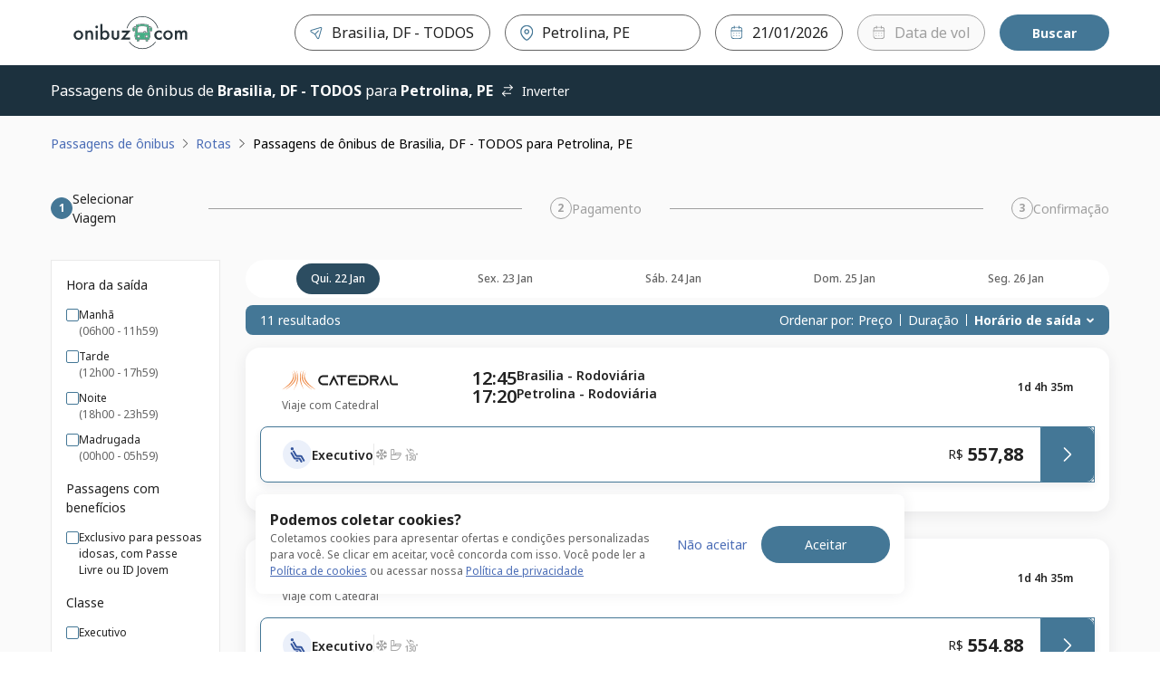

--- FILE ---
content_type: text/html; charset=utf-8
request_url: https://passagens.onibuz.com/onibus/brasilia-df-todos/petrolina-pe?departureDate=2023-03-29
body_size: 76937
content:
<!DOCTYPE html><html lang="pt-BR"><head><meta charSet="utf-8" data-next-head=""/><meta name="viewport" content="minimum-scale=1, initial-scale=1, width=device-width, shrink-to-fit=no, viewport-fit=cover" data-next-head=""/><script id="script-head-1" src="https://accounts.google.com/gsi/client" type="text/javascript" defer="" async=""></script><title data-testid="head-title" data-next-head="">Ônibus de Brasília, DF para Petrolina, PE | Onibuz</title><meta name="robots" content="noindex, nofollow" data-next-head=""/><meta property="og:description" content="Compre online sua passagem de ônibus de {{ search.origin.cityName }} ({{ search.origin.terminalName }}) para {{ search.destination.cityName }} ({{ search.destination.terminalName }}) na Onibuz ✓Compare preços e horários ✓Rápido, fácil e seguro" data-next-head=""/><meta property="og:image" content="https://static.clickbus.com/live/WL/social-wl.jpg" data-next-head=""/><meta property="og:site_name" content="Onibuz" data-next-head=""/><meta property="og:title" content="Ônibus de Brasilia, DF - TODOS para Petrolina, PE | Onibuz" data-next-head=""/><meta property="og:type" content="website" data-next-head=""/><meta property="og:url" content="https://www.clickbus.com.br/onibus/brasilia-df-todos/petrolina-pe" data-next-head=""/><meta name="description" content="Compre online sua passagem de ônibus de {{ search.origin.cityName }} ({{ search.origin.terminalName }}) para {{ search.destination.cityName }} ({{ search.destination.terminalName }}) na Onibuz ✓Compare preços e horários ✓Rápido, fácil e seguro" data-next-head=""/><meta name="twitter:card" content="summary" data-next-head=""/><meta name="twitter:image" content="https://static.clickbus.com/live/WL/social-wl.jpg" data-next-head=""/><meta name="twitter:title" content="Ônibus de Brasilia, DF - TODOS para Petrolina, PE | Onibuz" data-next-head=""/><meta name="twitter:url" content="https://www.clickbus.com.br/onibus/brasilia-df-todos/petrolina-pe" data-next-head=""/><meta name="twitter:description" content="Compre online sua passagem de ônibus de Brasilia, DF - TODOS para Petrolina, PE na Onibuz! 🚌 Compare preços e horários. Fácil, rápido e seguro." data-next-head=""/><link href="https://www.clickbus.com.br/onibus/brasilia-df-todos/petrolina-pe" rel="canonical" data-next-head=""/><link href="https://static.clickbus.com/live/whitelabel/onibuz/favicon-32x32.png" rel="icon" type="image/x-icon" data-next-head=""/><link rel="preload" href="https://static.clickbus.com/live/travel-company-logos/catedral.svg" as="image" data-next-head=""/><link rel="preload" href="/_next/static/media/1755441e3a2fa970-s.p.woff2" as="font" type="font/woff2" crossorigin="anonymous" data-next-font="size-adjust"/><link rel="preload" href="/_next/static/css/db68e9e28e318f8c.css" as="style"/><script id="script-head-0" type="text/javascript"> (function(h,o,u,n,d) { h=h[d]=h[d]||{q:[],onReady:function(c){h.q.push(c)}}; d=o.createElement(u);d.defer=1;d.src=n; n=o.getElementsByTagName(u)[0];n.parentNode.insertBefore(d,n); })(window,document,'script','https://www.datadoghq-browser-agent.com/datadog-logs-v4.js','DD_LOGS'); DD_LOGS.onReady(function() { const regex = /(bot|google|facebook|bing|whatsapp|skype|curl|wget|python|crawler|headless)/i; const sampleRate = !navigator.userAgent || regex.test(navigator.userAgent) ? 0 : 50; if (sampleRate) { DD_LOGS.init({ site: 'datadoghq.com', clientToken: 'pub36a3f3f0f59090f513be5ab56b48c748', env: 'live', service: 'clickbus-frontend-responsive', version: '0.202.2-live', forwardErrorsToLogs: true, sessionSampleRate: sampleRate, beforeSend: (log) => { const {error, message} = log; const isUnleashError = (typeof message === 'string' && message.includes('Unleash')); const isBotError = (typeof message === 'string' && message.includes('Object Not Found Matching')); const isUncaughtError = (typeof message === 'string' && message.includes('Uncaught')); if (error && (error.origin === 'network' || isUnleashError || isBotError || isUncaughtError)) { return false; } } }); const cookies = document.cookie.split('; '); const sessionId = cookies.filter(cookieText => cookieText.includes('x-customer-session-id')).map(text => text.replace('x-customer-session-id=', '')).join(''); DD_LOGS.addLoggerGlobalContext('x-customer-session-id', sessionId); } }) </script><script id="vwoCode" type="text/javascript" strategy="beforeInteractive">window._vwo_code || (function() { var account_id=1122732, version=2.1, settings_tolerance=2000, hide_element='body', hide_element_style = 'opacity:0 !important;filter:alpha(opacity=0) !important;background:none !important;transition:none !important;', /* DO NOT EDIT BELOW THIS LINE */ f=false,w=window,d=document,v=d.querySelector('#vwoCode'),cK='_vwo_'+account_id+'_settings',cc={};try{var c=JSON.parse(localStorage.getItem('_vwo_'+account_id+'_config'));cc=c&&typeof c==='object'?c:{}}catch(e){}var stT=cc.stT==='session'?w.sessionStorage:w.localStorage;code={nonce:v&&v.nonce,use_existing_jquery:function(){return typeof use_existing_jquery!=='undefined'?use_existing_jquery:undefined},library_tolerance:function(){return typeof library_tolerance!=='undefined'?library_tolerance:undefined},settings_tolerance:function(){return cc.sT||settings_tolerance},hide_element_style:function(){return'{'+(cc.hES||hide_element_style)+'}'},hide_element:function(){if(performance.getEntriesByName('first-contentful-paint')[0]){return''}return typeof cc.hE==='string'?cc.hE:hide_element},getVersion:function(){return version},finish:function(e){if(!f){f=true;var t=d.getElementById('_vis_opt_path_hides');if(t)t.parentNode.removeChild(t);if(e)(new Image).src='https://dev.visualwebsiteoptimizer.com/ee.gif?a='+account_id+e}},finished:function(){return f},addScript:function(e){var t=d.createElement('script');t.type='text/javascript';if(e.src){t.src=e.src}else{t.text=e.text}v&&t.setAttribute('nonce',v.nonce);d.getElementsByTagName('head')[0].appendChild(t)},load:function(e,t){var n=this.getSettings(),i=d.createElement('script'),r=this;t=t||{};if(n){i.textContent=n;d.getElementsByTagName('head')[0].appendChild(i);if(!w.VWO||VWO.caE){stT.removeItem(cK);r.load(e)}}else{var o=new XMLHttpRequest;o.open('GET',e,true);o.withCredentials=!t.dSC;o.responseType=t.responseType||'text';o.onload=function(){if(t.onloadCb){return t.onloadCb(o,e)}if(o.status===200||o.status===304){w._vwo_code.addScript({text:o.responseText})}else{w._vwo_code.finish('&e=loading_failure:'+e)}};o.onerror=function(){if(t.onerrorCb){return t.onerrorCb(e)}w._vwo_code.finish('&e=loading_failure:'+e)};o.send()}},getSettings:function(){try{var e=stT.getItem(cK);if(!e){return}e=JSON.parse(e);if(Date.now()>e.e){stT.removeItem(cK);return}return e.s}catch(e){return}},init:function(){if(d.URL.indexOf('__vwo_disable__')>-1)return;var e=this.settings_tolerance();w._vwo_settings_timer=setTimeout(function(){w._vwo_code.finish();stT.removeItem(cK)},e);var t;if(this.hide_element()!=='body'){t=d.createElement('style');var n=this.hide_element(),i=n?n+this.hide_element_style():'',r=d.getElementsByTagName('head')[0];t.setAttribute('id','_vis_opt_path_hides');v&&t.setAttribute('nonce',v.nonce);t.setAttribute('type','text/css');if(t.styleSheet)t.styleSheet.cssText=i;else t.appendChild(d.createTextNode(i));r.appendChild(t)}else{t=d.getElementsByTagName('head')[0];var i=d.createElement('div');i.style.cssText='z-index: 2147483647 !important;position: fixed !important;left: 0 !important;top: 0 !important;width: 100% !important;height: 100% !important;background: white !important;';i.setAttribute('id','_vis_opt_path_hides');i.classList.add('_vis_hide_layer');t.parentNode.insertBefore(i,t.nextSibling)}var o=window._vis_opt_url||d.URL,s='https://dev.visualwebsiteoptimizer.com/j.php?a='+account_id+'&u='+encodeURIComponent(o)+'&vn='+version;if(w.location.search.indexOf('_vwo_xhr')!==-1){this.addScript({src:s})}else{this.load(s+'&x=true')}}};w._vwo_code=code;code.init();})();(function(){var i=window;function t(){if(i._vwo_code){var e=t.hidingStyle=document.getElementById('_vis_opt_path_hides')||t.hidingStyle;if(!i._vwo_code.finished()&&!_vwo_code.libExecuted&&(!i.VWO||!VWO.dNR)){if(!document.getElementById('_vis_opt_path_hides')){document.getElementsByTagName('head')[0].appendChild(e)}requestAnimationFrame(t)}}}t()})();</script><script id="script-cms-0" type="application/ld+json" data-testid="head-script" data-next-head="">{ "@context": "https://schema.org/", "@type": "Product", "name": "Ônibus de Brasilia, DF - TODOS para Petrolina, PE", "offers": { "@type": "AggregateOffer", "url": "https://www.clickbus.com.br/onibus/brasilia-df-todos/petrolina-pe", "priceCurrency": "BRL", "lowPrice": "552.18", "highPrice": "1073.98", "offerCount": "11" }, "brand": "Onibuz", "description": "Viagem de ônibus partindo de Brasilia, DF - TODOS com destino à Petrolina, PE" }</script><style>
      html {
        line-height: 1.5;
        -webkit-text-size-adjust: 100%;
        font-family: Rubik, sans-serif, system-ui;
        -webkit-font-smoothing: antialiased;
        text-rendering: optimizeLegibility;
        -moz-osx-font-smoothing: grayscale;
        touch-action: manipulation;
        font-size: 16px;
      }
      body {
        position: relative;
        min-height: 100%;
        font-feature-settings: 'kern';
        color: rgba(0, 0, 0, 0.8);
        &:has(* > .spinner-load) {
          overflow: hidden !important;
        }
      }
      *,
      *::before,
      *::after {
        border-width: 0;
        border-style: solid;
        box-sizing: border-box;
      }
      a {
        opacity: 1;
      }
      a:hover {
        opacity: 0.85;
        transition: 'ease all 400ms';
      }
      main {
        display: block;
      }
      a {
        background-color: transparent;
        color: inherit;
        text-decoration: inherit;
        cursor: pointer;
      }
      abbr[title] {
        border-bottom: none;
        text-decoration: underline;
        -webkit-text-decoration: underline dotted;
        text-decoration: underline dotted;
      }
      b,
      strong {
        font-weight: bold;
      }
      small {
        font-size: 80%;
      }
      sub,
      sup {
        font-size: 75%;
        line-height: 0;
        position: relative;
        vertical-align: baseline;
      }
      sub {
        bottom: -0.25em;
      }
      sup {
        top: -0.5em;
      }
      img {
        border-style: none;
      }
      button,
      input,
      optgroup,
      select,
      textarea {
        font-family: inherit;
        font-size: 100%;
        line-height: 1.15;
        margin: 0;
      }
      button,
      input {
        overflow: visible;
      }
      button,
      select {
        text-transform: none;
      }
      button::-moz-focus-inner,
      [type='button']::-moz-focus-inner,
      [type='reset']::-moz-focus-inner,
      [type='submit']::-moz-focus-inner {
        border-style: none;
        padding: 0;
      }
      fieldset {
        padding: 0.35rem 0.75rem 0.625rem;
      }
      legend {
        box-sizing: border-box;
        color: inherit;
        display: table;
        max-width: 100%;
        padding: 0;
        white-space: normal;
      }
      progress {
        vertical-align: baseline;
      }
      textarea {
        overflow: auto;
      }
      [type='checkbox'],
      [type='radio'] {
        box-sizing: border-box;
        padding: 0;
      }
      [type='number']::-webkit-inner-spin-button,
      [type='number']::-webkit-outer-spin-button {
        -webkit-appearance: none !important;
      }
      input[type='number'] {
        -moz-appearance: textfield;
      }
      [type='search'] {
        -webkit-appearance: textfield;
        outline-offset: -2px;
      }
      [type='search']::-webkit-search-decoration {
        -webkit-appearance: none !important;
      }
      ::-webkit-file-upload-button {
        -webkit-appearance: button;
        font: inherit;
      }
      details {
        display: block;
      }
      summary {
        display: list-item;
      }
      template {
        display: none;
      }
      [hidden] {
        display: none !important;
      }
      body,
      blockquote,
      dl,
      dd,
      h1,
      h2,
      h3,
      h4,
      h5,
      h6,
      hr,
      figure,
      p,
      pre {
        margin: 0;
      }
      button {
        background: transparent;
        padding: 0;
      }
      fieldset {
        margin: 0;
        padding: 0;
      }
      ol,
      ul {
        margin: 0;
        padding: 0;
        list-style: none;
      }
      textarea {
        resize: vertical;
      }
      button,
      [role='button'] {
        cursor: pointer;
      }
      button::-moz-focus-inner {
        border: 0 !important;
      }
      table {
        border-collapse: collapse;
      }
      h1,
      h2,
      h3,
      h4,
      h5,
      h6 {
        font-size: inherit;
        font-weight: inherit;
      }
      button,
      input,
      optgroup,
      select,
      textarea {
        padding: 0;
        line-height: inherit;
        color: inherit;
      }
      button:disabled,
      input:disabled,
      optgroup:disabled,
      select:disabled,
      textarea:disabled {
        cursor: not-allowed;
      }
      [data-js-focus-visible] :focus:not([data-focus-visible-added]) {
        outline: none;
        box-shadow: none;
      }
      :focus-visible {
        outline: 2px solid #5e9ed6;
      }
      @supports (selector(:has(.body-with-overflow-hidden))) {
        body:has(.body-with-overflow-hidden) {
          overflow: hidden;
        }
      }
    </style><style id="stitches">--sxs{--sxs:0 t-jeTEaQ t-dGBtoh t-eVItra t-cwrMvn t-dKRbii t-iXRoGS t-cDtrXs t-dRmGxL t-bHHpcT t-umFmA t-iopyco t-eHvTaX t-eywvFc t-eOsadC t-hLyVpf t-bFzxYx t-lgqrrH t-PBcWa t-fRHpzY t-ilswIL t-bLTFt t-bEESEF t-kcZpR t-jZNaWL t-hngliq t-ijVhDw t-drRRLL t-bxezvs t-gcGGYX t-ketVAd t-dRCagV t-gvNiaU t-ktWGJr t-gBvZIi t-grPNFf t-egpjih t-gylgEp t-guRBAD t-hOaBsV t-eVIEiY t-cHTLgR t-ngzMV t-eeTJAS t-fQwkdw t-cqJPMB t-ctrAgq t-esOoAO t-eCGfBk t-gHagEW t-kcrOPu t-jHXtSm t-XTOFp t-etmTdw t-eYDqed t-fxjhPb t-fNhDpa t-ixmzkp t-kCytko t-hInwQb t-jsWbZj t-edHNDx t-ctHJMX t-dTnkyG t-ihASuJ t-kZhDPa t-dHhwIp t-cUXQqV t-gssMLk t-knIbhC t-dcSDyT t-bvleTK t-rRaIp t-ieAhbp t-bwoNTf t-hHlXMt t-RNtiN t-iYbZzR}@media{:root,.t-jeTEaQ{--colors-current:currentColor;--colors-disabledText:rgba(0, 0, 0, 0.6);--colors-disabledBackground:#EBEBEB;--colors-disabledBorder:rgba(0, 0, 0, 0.16);--colors-disabledInputBackground:#f4f4f4;--colors-platinum:#E3E3E3;--colors-dark:rgba(0, 0, 0, 0.7);--colors-priceLowfare:#FF5A4B;--colors-primary100:#F8F0FF;--colors-primary200:#E1C1FF;--colors-primary400:#B464FF;--colors-primary500:#A528FF;--colors-primary600:#8629CC;--colors-primary800:#431466;--colors-secondary100:#FFFAE6;--colors-secondary200:#FEE999;--colors-secondary500:#FFC800;--colors-secondary600:#A37F00;--colors-secondary800:#695300;--colors-tertiaryDarkest:#2C0032;--colors-tertiaryDark:#4B0055;--colors-tertiaryMedium:#6E007D;--colors-tertiaryLight:#C599CB;--colors-tertiaryLightest:#F1E6F2;--colors-whiteAlpha:rgba(255, 255, 255, 0.6);--colors-neutralBlack100:#9F9F9F;--colors-neutralBlack200:#767676;--colors-neutralBlack300:#636363;--colors-neutralBlack400:#525252;--colors-neutralBlack500:#222222;--colors-neutralBlack600:#000000;--colors-neutralWhite100:#FFFFFF;--colors-neutralWhite200:#FAFAFA;--colors-neutralWhite300:#F5F5F5;--colors-neutralWhite400:#E9E9E9;--colors-neutralWhite500:#D0D0D0;--colors-neutralWhite600:#C4C4C4;--colors-neutralSkeleton:linear-gradient(92deg, #F4F4F4 0%, #F4F4F4 49%, #FFFF 50%, #F4F4F4 75%, #F4F4F4 100%);--colors-success100:#D1EDD1;--colors-success200:#92D191;--colors-success500:#55B254;--colors-success600:#397239;--colors-success800:#2B522B;--colors-error100:#FFDDDF;--colors-error200:#FFBEB7;--colors-error500:#E31600;--colors-error600:#BA1300;--colors-error800:#66251E;--colors-warning100:#FdF1DC;--colors-warning200:#F5D3A3;--colors-warning500:#F2920D;--colors-warning700:#A85B00;--colors-warning800:#633B03;--colors-info800:#152852;--colors-info600:#22448B;--colors-info500:#4B6DB6;--colors-info200:#AEC1EB;--colors-info100:#EBF0FA;--fontSizes-xxxxs:0.625rem;--fontSizes-xxxs:0.75rem;--fontSizes-xxs:0.875rem;--fontSizes-xs:1rem;--fontSizes-sm:1.25rem;--fontSizes-md:1.5rem;--fontSizes-lg:2rem;--fontSizes-xl:2.5rem;--fontSizes-xxl:3rem;--fontSizes-xxxl:3.5rem;--fontSizes-xxxxl:4.5rem;--fontSizes-xxxxxl:7rem;--sizes-xxs:0.5rem;--sizes-xs:0.875rem;--sizes-sm:1rem;--sizes-md:1.5rem;--sizes-lg:2rem;--sizes-xl:3rem;--sizes-xxl:3.5rem;--sizes-1px:0.063rem;--sizes-2px:0.125rem;--sizes-4px:0.25rem;--sizes-6px:0.375rem;--sizes-8px:0.5rem;--sizes-10px:0.625rem;--sizes-12px:0.75rem;--sizes-14px:0.875rem;--sizes-16px:1rem;--sizes-18px:1.125rem;--sizes-20px:1.25rem;--sizes-22px:1.375rem;--sizes-24px:1.5rem;--sizes-26px:1.625rem;--sizes-28px:1.75rem;--sizes-30px:1.875rem;--sizes-32px:2rem;--sizes-40px:2.5rem;--sizes-42px:2.625rem;--sizes-48px:3rem;--sizes-56px:3.5rem;--sizes-64px:4rem;--sizes-80px:5rem;--sizes-96px:6rem;--sizes-120px:7.5rem;--sizes-160px:10rem;--sizes-200px:12.5rem;--shadows-level1:0 4px 8px rgba(42,43,45,0.08);--shadows-level2:0 8px 24px rgba(42,43,45,0.08);--shadows-level3:0 16px 32px rgba(42,43,45,0.08);--shadows-level4:0 16px 46px rgba(42,43,45,0.08);--shadows-card:0px 4px 16px 0px rgba(42, 43, 45, 0.08);--radii-xxs:2px;--radii-xs:4px;--radii-sm:8px;--radii-md:16px;--radii-lg:20px;--radii-pill:999px;--radii-circular:50%;--fontWeights-thin:100;--fontWeights-light:300;--fontWeights-book:400;--fontWeights-medium:500;--fontWeights-semibold:600;--fontWeights-bold:700;--fontWeights-black:900;--borderWidths-hairline:1px;--borderWidths-thin:2px;--borderWidths-thick:4px;--borderWidths-heavy:8px;--opacities-semiTransparents:0.16;--opacities-light:0.24;--opacities-medium:0.32;--opacities-intense:0.64;--space-0:0;--space-1:0.25rem;--space-2:0.5rem;--space-3:1rem;--space-4:1.5rem;--space-5:2rem;--space-6:2.5rem;--space-7:3rem;--space-8:4rem;--space-9:5rem;--space-10:7.5rem;--space-11:10rem;--space-12:12.5rem;--space-px:1px;--space-1px:0.063rem;--space-2px:0.125rem;--space-4px:0.25rem;--space-6px:0.375rem;--space-8px:0.5rem;--space-10px:0.625rem;--space-12px:0.75rem;--space-14px:0.875rem;--space-16px:1rem;--space-18px:1.125rem;--space-20px:1.25rem;--space-22px:1.375rem;--space-24px:1.5rem;--space-26px:1.625rem;--space-28px:1.75rem;--space-30px:1.875rem;--space-32px:2rem;--space-40px:2.5rem;--space-42px:2.625rem;--space-48px:3rem;--space-56px:3.5rem;--space-64px:4rem;--space-80px:5rem;--space-96px:6rem;--space-120px:7.5rem;--space-160px:10rem;--space-200px:12.5rem;--lineHeights-auto:normal;--lineHeights-baseline:100%;--lineHeights-tight:130%;--lineHeights-medium:140%;--lineHeights-large:150%;--lineHeights-xlarge:175%;--lineHeights-xxlarge:210%;--fonts-NotoSans:Noto Sans}.t-dGBtoh{--colors-primary100:#d5daeb;--colors-primary200:#d5daeb;--colors-primary400:#b2bbdb;--colors-primary500:#3e4d84;--colors-primary600:#252e4f;--colors-primary800:#252e4f;--colors-secondary100:#fefefe;--colors-secondary200:#f5d5d4;--colors-secondary500:#ce3330;--colors-secondary600:#8f2321;--colors-secondary800:#661917;--colors-tertiaryDarkest:#252e4f;--colors-tertiaryDark:#252e4f;--colors-tertiaryMedium:#3e4d84;--colors-tertiaryLight:#b2bbdb;--colors-tertiaryLightest:#d5daeb}.t-eVItra{--colors-primary100:#b5d1f2;--colors-primary200:#b5d1f2;--colors-primary400:#8ab6ea;--colors-primary500:#194f90;--colors-primary600:#0d2b4e;--colors-primary800:#061323;--colors-secondary100:#b3f0ff;--colors-secondary200:#80e6ff;--colors-secondary500:#0091b3;--colors-secondary600:#005366;--colors-secondary800:#002933;--colors-tertiaryDarkest:#061323;--colors-tertiaryDark:#0d2b4e;--colors-tertiaryMedium:#194f90;--colors-tertiaryLight:#8ab6ea;--colors-tertiaryLightest:#b5d1f2}.t-cwrMvn{--colors-primary100:#fcf3f2;--colors-primary200:#fcf3f2;--colors-primary400:#f2cac9;--colors-primary500:#c1322f;--colors-primary600:#832220;--colors-primary800:#5a1716;--colors-secondary100:#f5ccd3;--colors-secondary200:#eda1ae;--colors-secondary500:#a51e36;--colors-secondary600:#641220;--colors-secondary800:#390a12;--colors-tertiaryDarkest:#5a1716;--colors-tertiaryDark:#832220;--colors-tertiaryMedium:#c1322f;--colors-tertiaryLight:#f2cac9;--colors-tertiaryLightest:#fcf3f2}.t-dKRbii{--colors-primary100:#ffffff;--colors-primary200:#ffffff;--colors-primary400:#fdece2;--colors-primary500:#f36f21;--colors-primary600:#bd4c0a;--colors-primary800:#8c3907;--colors-secondary100:#ffffff;--colors-secondary200:#fceed6;--colors-secondary500:#efa118;--colors-secondary600:#ae730c;--colors-secondary800:#7e5308;--colors-tertiaryDarkest:#8c3907;--colors-tertiaryDark:#bd4c0a;--colors-tertiaryMedium:#f36f21;--colors-tertiaryLight:#fdece2;--colors-tertiaryLightest:#ffffff}.t-iXRoGS{--colors-primary100:#ffffff;--colors-primary200:#ffffff;--colors-primary400:#ffffff;--colors-primary500:#6babd8;--colors-primary600:#3387c3;--colors-primary800:#286b9a;--colors-secondary100:#f8f9fb;--colors-secondary200:#d5dfeb;--colors-secondary500:#4d77a8;--colors-secondary600:#345173;--colors-secondary800:#243950;--colors-tertiaryDarkest:#286b9a;--colors-tertiaryDark:#3387c3;--colors-tertiaryMedium:#6babd8;--colors-tertiaryLight:#ffffff;--colors-tertiaryLightest:#ffffff}.t-cDtrXs{--colors-primary100:#ffefd5;--colors-primary200:#ffefd5;--colors-primary400:#ffdca2;--colors-primary500:#d58500;--colors-primary600:#885500;--colors-primary800:#553500;--colors-secondary100:#fefeff;--colors-secondary200:#fefeff;--colors-secondary500:#eec79e;--colors-secondary600:#e2a15c;--colors-secondary800:#da8831;--colors-tertiaryDarkest:#553500;--colors-tertiaryDark:#885500;--colors-tertiaryMedium:#d58500;--colors-tertiaryLight:#ffdca2;--colors-tertiaryLightest:#ffefd5}.t-dRmGxL{--colors-primary100:#FFF7D0;--colors-primary200:#FFF7D0;--colors-primary400:#FFE478;--colors-primary500:#FFCC29;--colors-primary600:#BF9C19;--colors-primary800:#806A0D;--colors-secondary100:#D7D6D7;--colors-secondary200:#878586;--colors-secondary500:#373435;--colors-secondary600:#292728;--colors-secondary800:#1C1A1B;--colors-tertiaryDarkest:#806A0D;--colors-tertiaryDark:#BF9C19;--colors-tertiaryMedium:#FFCC29;--colors-tertiaryLight:#FFE478;--colors-tertiaryLightest:#FFF7D0}.t-bHHpcT{--colors-primary100:#79e8bc;--colors-primary200:#79e8bc;--colors-primary400:#4de1a7;--colors-primary500:#0e5539;--colors-primary600:#03130c;--colors-primary800:#000000;--colors-secondary100:#79e8bc;--colors-secondary200:#4de1a7;--colors-secondary500:#0e5539;--colors-secondary600:#03130c;--colors-secondary800:#000000;--colors-tertiaryDarkest:#000000;--colors-tertiaryDark:#03130c;--colors-tertiaryMedium:#0e5539;--colors-tertiaryLight:#4de1a7;--colors-tertiaryLightest:#79e8bc}.t-umFmA{--colors-primary100:#febeb8;--colors-primary200:#febeb8;--colors-primary400:#fe8f85;--colors-primary500:#b71001;--colors-primary600:#6a0900;--colors-primary800:#380400;--colors-secondary100:#ffffff;--colors-secondary200:#e4f6fd;--colors-secondary500:#25b7f1;--colors-secondary600:#0c8abd;--colors-secondary800:#09678d;--colors-tertiaryDarkest:#380400;--colors-tertiaryDark:#6a0900;--colors-tertiaryMedium:#b71001;--colors-tertiaryLight:#fe8f85;--colors-tertiaryLightest:#febeb8}.t-iopyco{--colors-primary100:#CCF4EB;--colors-primary200:#CCF4EB;--colors-primary400:#6BD2BC;--colors-primary500:#1BA285;--colors-primary600:#147A64;--colors-primary800:#0E705B;--colors-secondary100:#FCFCFA;--colors-secondary200:#F6F7F1;--colors-secondary500:#EFF0E8;--colors-secondary600:#B3B4AE;--colors-secondary800:#787874;--colors-tertiaryDarkest:#0E705B;--colors-tertiaryDark:#147A64;--colors-tertiaryMedium:#1BA285;--colors-tertiaryLight:#6BD2BC;--colors-tertiaryLightest:#CCF4EB}.t-eHvTaX{--colors-primary100:#F9C8CE;--colors-primary200:#EF6B7B;--colors-primary400:#EC465A;--colors-primary500:#E71D36;--colors-primary600:#8B1116;--colors-primary800:#8B1116;--colors-secondary100:#CB152B;--colors-secondary200:#F3909C;--colors-secondary500:#EF6B7B;--colors-secondary600:#CB152B;--colors-secondary800:#8B1116;--colors-tertiaryDarkest:#8B1116;--colors-tertiaryDark:#8B1116;--colors-tertiaryMedium:#E71D36;--colors-tertiaryLight:#EC465A;--colors-tertiaryLightest:#EF6B7B}.t-eywvFc{--colors-primary100:#FEFFFF;--colors-primary200:#FDEFE8;--colors-primary400:#ED702D;--colors-primary500:#ED702D;--colors-primary600:#BD4C10;--colors-primary800:#8E390C;--colors-secondary100:#ffffff;--colors-secondary200:#FFFFFF;--colors-secondary500:#FEE5CC;--colors-secondary600:#FF8000;--colors-secondary800:#B25900;--colors-tertiaryDarkest:#8E390C;--colors-tertiaryDark:#BD4C10;--colors-tertiaryMedium:#ED702D;--colors-tertiaryLight:#ED702D;--colors-tertiaryLightest:#FDEFE8}.t-eOsadC{--colors-primary100:#ffffff;--colors-primary200:#ffffff;--colors-primary400:#feeace;--colors-primary500:#ff9302;--colors-primary600:#b46700;--colors-primary800:#814a00;--colors-secondary100:#ffffff;--colors-secondary200:#feeace;--colors-secondary500:#ff9302;--colors-secondary600:#b46700;--colors-secondary800:#814a00;--colors-tertiaryDarkest:#814a00;--colors-tertiaryDark:#b46700;--colors-tertiaryMedium:#ff9302;--colors-tertiaryLight:#feeace;--colors-tertiaryLightest:#ffffff}.t-hLyVpf{--colors-primary100:#CCD5EF;--colors-primary200:#6683CB;--colors-primary400:#0033A0;--colors-primary500:#0033A0;--colors-primary600:#00257C;--colors-primary800:#001856;--colors-secondary100:#DCADFF;--colors-secondary200:#F6EBFF;--colors-secondary500:#CCB8E8;--colors-secondary600:#A528FF;--colors-secondary800:#8629CC;--colors-tertiaryDarkest:#001856;--colors-tertiaryDark:#00257C;--colors-tertiaryMedium:#0033A0;--colors-tertiaryLight:#0033A0;--colors-tertiaryLightest:#6683CB}.t-bFzxYx{--colors-primary100:#A6C6F2;--colors-primary200:#82AFED;--colors-primary400:#5E98E8;--colors-primary500:#3980E3;--colors-primary600:#1F6BD6;--colors-primary800:#2C63B0;--colors-secondary100:#82AFED;--colors-secondary200:#5E98E8;--colors-secondary500:#3980E3;--colors-secondary600:#1F6BD6;--colors-secondary800:#2C63B0;--colors-tertiaryDarkest:#2C63B0;--colors-tertiaryDark:#1F6BD6;--colors-tertiaryMedium:#3980E3;--colors-tertiaryLight:#5E98E8;--colors-tertiaryLightest:#82AFED}.t-lgqrrH{--colors-primary100:#FBCCD9;--colors-primary200:#FBCCD9;--colors-primary400:#DF9322;--colors-primary500:#d6a901;--colors-primary600:#D6A901;--colors-primary800:#6B552E;--colors-secondary100:#D7D4D6;--colors-secondary200:#514844;--colors-secondary500:#362F27;--colors-secondary600:#302C22;--colors-secondary800:#181C13;--colors-tertiaryDarkest:#6B552E;--colors-tertiaryDark:#D6A901;--colors-tertiaryMedium:#d6a901;--colors-tertiaryLight:#DF9322;--colors-tertiaryLightest:#FBCCD9}.t-PBcWa{--colors-primary100:#E5F4FF;--colors-primary200:#E5F4FF;--colors-primary400:#B6DEFF;--colors-primary500:#0077DB;--colors-primary600:#005499;--colors-primary800:#003866;--colors-secondary100:#FFDEC7;--colors-secondary200:#FFB886;--colors-secondary500:#FF6900;--colors-secondary600:#B24A00;--colors-secondary800:#662A00;--colors-tertiaryDarkest:#003866;--colors-tertiaryDark:#005499;--colors-tertiaryMedium:#0077DB;--colors-tertiaryLight:#B6DEFF;--colors-tertiaryLightest:#E5F4FF}.t-fRHpzY{--colors-primary100:#feffff;--colors-primary200:#feffff;--colors-primary400:#fad5da;--colors-primary500:#e71d36;--colors-primary600:#a51123;--colors-primary800:#770c19;--colors-secondary100:#f5ccd3;--colors-secondary200:#eda1ae;--colors-secondary500:#a51e36;--colors-secondary600:#641220;--colors-secondary800:#390a12;--colors-tertiaryDarkest:#770c19;--colors-tertiaryDark:#a51123;--colors-tertiaryMedium:#e71d36;--colors-tertiaryLight:#fad5da;--colors-tertiaryLightest:#feffff}.t-ilswIL{--colors-primary100:#ffffff;--colors-primary200:#ffffff;--colors-primary400:#e8f3e7;--colors-primary500:#62b35c;--colors-primary600:#42843d;--colors-primary800:#31612d;--colors-secondary100:#ffffff;--colors-secondary200:#e8f3e7;--colors-secondary500:#62b35c;--colors-secondary600:#42843d;--colors-secondary800:#31612d;--colors-tertiaryDarkest:#31612d;--colors-tertiaryDark:#42843d;--colors-tertiaryMedium:#62b35c;--colors-tertiaryLight:#e8f3e7;--colors-tertiaryLightest:#ffffff}.t-bLTFt{--colors-primary100:#CECDCE;--colors-primary200:#CECDCE;--colors-primary400:#6A686B;--colors-primary500:#070308;--colors-primary600:#050206;--colors-primary800:#040104;--colors-secondary100:#F9E6D6;--colors-secondary200:#F9E6D6;--colors-secondary500:#EAB387;--colors-secondary600:#D4813F;--colors-secondary800:#A3602B;--colors-tertiaryDarkest:#040104;--colors-tertiaryDark:#050206;--colors-tertiaryMedium:#070308;--colors-tertiaryLight:#6A686B;--colors-tertiaryLightest:#CECDCE}.t-bEESEF{--colors-primary100:#CED8E3;--colors-primary200:#CED8E3;--colors-primary400:#6F8AA8;--colors-primary500:#133C6A;--colors-primary600:#0C2D52;--colors-primary800:#071E38;--colors-secondary100:#E4E4E4;--colors-secondary200:#AFAFAF;--colors-secondary500:#7A7A7A;--colors-secondary600:#5C5C5C;--colors-secondary800:#3D3D3D;--colors-tertiaryDarkest:#071E38;--colors-tertiaryDark:#0C2D52;--colors-tertiaryMedium:#133C6A;--colors-tertiaryLight:#6F8AA8;--colors-tertiaryLightest:#CED8E3}.t-kcZpR{--colors-primary100:#adbbef;--colors-primary200:#adbbef;--colors-primary400:#8397e6;--colors-primary500:#1a3084;--colors-primary600:#0d1844;--colors-primary800:#050919;--colors-secondary100:#ffffff;--colors-secondary200:#f6fbf8;--colors-secondary500:#5dc988;--colors-secondary600:#36a361;--colors-secondary800:#297c4a;--colors-tertiaryDarkest:#050919;--colors-tertiaryDark:#0d1844;--colors-tertiaryMedium:#1a3084;--colors-tertiaryLight:#8397e6;--colors-tertiaryLightest:#adbbef}.t-jZNaWL{--colors-primary100:#d5daeb;--colors-primary200:#d5daeb;--colors-primary400:#b2bbdb;--colors-primary500:#3e4d84;--colors-primary600:#252e4f;--colors-primary800:#151a2d;--colors-secondary100:#f0f1f4;--colors-secondary200:#d2d5df;--colors-secondary500:#606886;--colors-secondary600:#404559;--colors-secondary800:#2a2e3b;--colors-tertiaryDarkest:#151a2d;--colors-tertiaryDark:#252e4f;--colors-tertiaryMedium:#3e4d84;--colors-tertiaryLight:#b2bbdb;--colors-tertiaryLightest:#d5daeb}.t-hngliq{--colors-primary100:#a2e4ff;--colors-primary200:#a2e4ff;--colors-primary400:#6fd6ff;--colors-primary500:#0074a2;--colors-primary600:#003d55;--colors-primary800:#001822;--colors-secondary100:#cff0fe;--colors-secondary200:#9ce1ff;--colors-secondary500:#0091cf;--colors-secondary600:#005b82;--colors-secondary800:#00374f;--colors-tertiaryDarkest:#001822;--colors-tertiaryDark:#003d55;--colors-tertiaryMedium:#0074a2;--colors-tertiaryLight:#6fd6ff;--colors-tertiaryLightest:#a2e4ff}.t-ijVhDw{--colors-primary100:#c6cbeb;--colors-primary200:#c6cbeb;--colors-primary400:#a1a8dd;--colors-primary500:#2f3984;--colors-primary600:#1a204b;--colors-primary800:#0d1025;--colors-secondary100:#fff4c8;--colors-secondary200:#ffeb96;--colors-secondary500:#c9a300;--colors-secondary600:#7c6400;--colors-secondary800:#493b00;--colors-tertiaryDarkest:#0d1025;--colors-tertiaryDark:#1a204b;--colors-tertiaryMedium:#2f3984;--colors-tertiaryLight:#a1a8dd;--colors-tertiaryLightest:#c6cbeb}.t-drRRLL{--colors-primary100:#E4E5F2;--colors-primary200:#E4E5F2;--colors-primary400:#adb1d7;--colors-primary500:#696fb5;--colors-primary600:#4A5096;--colors-primary800:#3d427c;--colors-secondary100:#d5dfeb;--colors-secondary200:#8fabcb;--colors-secondary500:#4d77a8;--colors-secondary600:#2c4562;--colors-secondary800:#0c131c;--colors-tertiaryDarkest:#3d427c;--colors-tertiaryDark:#4A5096;--colors-tertiaryMedium:#696fb5;--colors-tertiaryLight:#adb1d7;--colors-tertiaryLightest:#E4E5F2}.t-bxezvs{--colors-primary100:#feffff;--colors-primary200:#feffff;--colors-primary400:#fdeded;--colors-primary500:#ed3237;--colors-primary600:#c11015;--colors-primary800:#920c10;--colors-secondary100:#ffffff;--colors-secondary200:#fbdbdc;--colors-secondary500:#eb2027;--colors-secondary600:#ae0f15;--colors-secondary800:#800b0f;--colors-tertiaryDarkest:#920c10;--colors-tertiaryDark:#c11015;--colors-tertiaryMedium:#ed3237;--colors-tertiaryLight:#fdeded;--colors-tertiaryLightest:#feffff}.t-gcGGYX{--colors-primary100:#A3DEDE;--colors-primary200:#A3DEDE;--colors-primary400:#A3DEDE;--colors-primary500:#068484;--colors-primary600:#007576;--colors-primary800:#004242;--colors-secondary100:#A49DD8;--colors-secondary200:#A49DD8;--colors-secondary500:#A49DD8;--colors-secondary600:#38326C;--colors-secondary800:#2D2853;--colors-tertiaryDarkest:#004242;--colors-tertiaryDark:#007576;--colors-tertiaryMedium:#068484;--colors-tertiaryLight:#A3DEDE;--colors-tertiaryLightest:#A3DEDE}.t-ketVAd{--colors-primary100:#9daec6;--colors-primary200:#7d93b3;--colors-primary400:#253040;--colors-primary500:#253040;--colors-primary600:#080b0f;--colors-primary800:#000000;--colors-secondary100:#f7d7ce;--colors-secondary200:#fbe9e4;--colors-secondary500:#f4c5b8;--colors-secondary600:#c4401d;--colors-secondary800:#812a13;--colors-tertiaryDarkest:#000000;--colors-tertiaryDark:#080b0f;--colors-tertiaryMedium:#253040;--colors-tertiaryLight:#253040;--colors-tertiaryLightest:#7d93b3}.t-dRCagV{--colors-primary100:#C7D0FF;--colors-primary200:#919fef;--colors-primary400:#919fef;--colors-primary500:#101f72;--colors-primary600:#101f72;--colors-primary800:#101f72;--colors-secondary100:#98fdc5;--colors-secondary200:#98fdc5;--colors-secondary500:#66fca9;--colors-secondary600:#029544;--colors-secondary800:#004921;--colors-tertiaryDarkest:#101f72;--colors-tertiaryDark:#101f72;--colors-tertiaryMedium:#101f72;--colors-tertiaryLight:#919fef;--colors-tertiaryLightest:#919fef}.t-gvNiaU{--colors-primary100:#f0f6f3;--colors-primary200:#f0f6f3;--colors-primary400:#d1e2d8;--colors-primary500:#598f70;--colors-primary600:#3b5f4b;--colors-primary800:#284032;--colors-secondary100:#ffffff;--colors-secondary200:#fbeee8;--colors-secondary500:#de6a3a;--colors-secondary600:#ae471d;--colors-secondary800:#823515;--colors-tertiaryDarkest:#284032;--colors-tertiaryDark:#3b5f4b;--colors-tertiaryMedium:#598f70;--colors-tertiaryLight:#d1e2d8;--colors-tertiaryLightest:#f0f6f3}.t-ktWGJr{--colors-primary100:#FFEAE9;--colors-primary200:#FFEAE9;--colors-primary400:#FFACA7;--colors-primary500:#e02b20;--colors-primary600:#9C0C03;--colors-primary800:#580500;--colors-secondary100:#F1F7FF;--colors-secondary200:#B4D5FF;--colors-secondary500:#28558E;--colors-secondary600:#11325B;--colors-secondary800:#0C294C;--colors-tertiaryDarkest:#580500;--colors-tertiaryDark:#9C0C03;--colors-tertiaryMedium:#e02b20;--colors-tertiaryLight:#FFACA7;--colors-tertiaryLightest:#FFEAE9}.t-gBvZIi{--colors-primary100:#FFFAD2;--colors-primary200:#FFFAD2;--colors-primary400:#FEEB7E;--colors-primary500:#F4D732;--colors-primary600:#BCA520;--colors-primary800:#807012;--colors-secondary100:#CCDBD2;--colors-secondary200:#68927A;--colors-secondary500:#074621;--colors-secondary600:#043619;--colors-secondary800:#012510;--colors-tertiaryDarkest:#807012;--colors-tertiaryDark:#BCA520;--colors-tertiaryMedium:#F4D732;--colors-tertiaryLight:#FEEB7E;--colors-tertiaryLightest:#FFFAD2}.t-grPNFf{--colors-primary100:#e5eef3;--colors-primary200:#e5eef3;--colors-primary400:#c2d7e3;--colors-primary500:#447796;--colors-primary600:#2c4d61;--colors-primary800:#1c313e;--colors-secondary100:#f2fbf9;--colors-secondary200:#caf0e6;--colors-secondary500:#35ba96;--colors-secondary600:#247e65;--colors-secondary800:#185645;--colors-tertiaryDarkest:#1c313e;--colors-tertiaryDark:#2c4d61;--colors-tertiaryMedium:#447796;--colors-tertiaryLight:#c2d7e3;--colors-tertiaryLightest:#e5eef3}.t-egpjih{--colors-primary100:#F6EBFF;--colors-primary200:#F6EBFF;--colors-primary400:#DCADFF;--colors-primary500:#A528FF;--colors-primary600:#8629CC;--colors-primary800:#431466;--colors-secondary100:#FFFAE6;--colors-secondary200:#FEE999;--colors-secondary500:#FFC800;--colors-secondary600:#A37F00;--colors-secondary800:#695300;--colors-tertiaryDarkest:#431466;--colors-tertiaryDark:#8629CC;--colors-tertiaryMedium:#A528FF;--colors-tertiaryLight:#DCADFF;--colors-tertiaryLightest:#F6EBFF}.t-gylgEp{--colors-primary100:#d7f4e2;--colors-primary200:#49be85;--colors-primary400:#136544;--colors-primary500:#136544;--colors-primary600:#104430;--colors-primary800:#08261b;--colors-secondary100:#8de9c4;--colors-secondary200:#62e1ae;--colors-secondary500:#136544;--colors-secondary600:#062418;--colors-secondary800:#000000;--colors-tertiaryDarkest:#08261b;--colors-tertiaryDark:#104430;--colors-tertiaryMedium:#136544;--colors-tertiaryLight:#136544;--colors-tertiaryLightest:#49be85}.t-guRBAD{--colors-primary100:#ffffff;--colors-primary200:#fdfaf0;--colors-primary400:#eebd34;--colors-primary500:#eebd34;--colors-primary600:#c59510;--colors-primary800:#95710c;--colors-secondary100:#e7a0a2;--colors-secondary200:#ecb5b6;--colors-secondary500:#e28c8d;--colors-secondary600:#832022;--colors-secondary800:#451012;--colors-tertiaryDarkest:#95710c;--colors-tertiaryDark:#c59510;--colors-tertiaryMedium:#eebd34;--colors-tertiaryLight:#eebd34;--colors-tertiaryLightest:#fdfaf0}.t-hOaBsV{--colors-primary100:#f5a8a9;--colors-primary200:#f5a8a9;--colors-primary400:#f1797b;--colors-primary500:#900f11;--colors-primary600:#4a0708;--colors-primary800:#1c0203;--colors-secondary100:#f5ccd3;--colors-secondary200:#eda1ae;--colors-secondary500:#a51e36;--colors-secondary600:#641220;--colors-secondary800:#390a12;--colors-tertiaryDarkest:#1c0203;--colors-tertiaryDark:#4a0708;--colors-tertiaryMedium:#900f11;--colors-tertiaryLight:#f1797b;--colors-tertiaryLightest:#f5a8a9}.t-eVIEiY{--colors-primary100:#c6cddb;--colors-primary200:#c6cddb;--colors-primary400:#a7b2c7;--colors-primary500:#3f4c64;--colors-primary600:#212835;--colors-primary800:#0d1015;--colors-secondary100:#c2bfbf;--colors-secondary200:#a9a5a5;--colors-secondary500:#434040;--colors-secondary600:#1b1a1a;--colors-secondary800:#010101;--colors-tertiaryDarkest:#0d1015;--colors-tertiaryDark:#212835;--colors-tertiaryMedium:#3f4c64;--colors-tertiaryLight:#a7b2c7;--colors-tertiaryLightest:#c6cddb}.t-cHTLgR{--colors-primary100:#fdf3f4;--colors-primary200:#fdf3f4;--colors-primary400:#f5c8cc;--colors-primary500:#cf2333;--colors-primary600:#8d1722;--colors-primary800:#611018;--colors-secondary100:#ecb5b6;--colors-secondary200:#e28c8d;--colors-secondary500:#832022;--colors-secondary600:#451012;--colors-secondary800:#1c0607;--colors-tertiaryDarkest:#611018;--colors-tertiaryDark:#8d1722;--colors-tertiaryMedium:#cf2333;--colors-tertiaryLight:#f5c8cc;--colors-tertiaryLightest:#fdf3f4}.t-ngzMV{--colors-primary100:#f4c2cc;--colors-primary200:#f4c2cc;--colors-primary400:#ec97a7;--colors-primary500:#9c1c34;--colors-primary600:#5b101e;--colors-primary800:#2f080f;--colors-secondary100:#9f9f97;--colors-secondary200:#86867d;--colors-secondary500:#1d1d1b;--colors-secondary600:#000000;--colors-secondary800:#000000;--colors-tertiaryDarkest:#2f080f;--colors-tertiaryDark:#5b101e;--colors-tertiaryMedium:#9c1c34;--colors-tertiaryLight:#ec97a7;--colors-tertiaryLightest:#f4c2cc}.t-eeTJAS{--colors-primary100:#67dfe9;--colors-primary200:#67dfe9;--colors-primary400:#3ad6e3;--colors-primary500:#0a4348;--colors-primary600:#000404;--colors-primary800:#000000;--colors-secondary100:#6dfafd;--colors-secondary200:#3af9fd;--colors-secondary500:#01696b;--colors-secondary600:#001e1f;--colors-secondary800:#000000;--colors-tertiaryDarkest:#000000;--colors-tertiaryDark:#000404;--colors-tertiaryMedium:#0a4348;--colors-tertiaryLight:#3ad6e3;--colors-tertiaryLightest:#67dfe9}.t-fQwkdw{--colors-primary100:#e2f4fe;--colors-primary200:#e2f4fe;--colors-primary400:#afe1fe;--colors-primary500:#0290e0;--colors-primary600:#015f94;--colors-primary800:#003e61;--colors-secondary100:#60c0ff;--colors-secondary200:#2dabff;--colors-secondary500:#0290e0;--colors-secondary600:#000b13;--colors-secondary800:#000000;--colors-tertiaryDarkest:#003e61;--colors-tertiaryDark:#015f94;--colors-tertiaryMedium:#0290e0;--colors-tertiaryLight:#afe1fe;--colors-tertiaryLightest:#e2f4fe}.t-cqJPMB{--colors-primary100:#fbecee;--colors-primary200:#fbecee;--colors-primary400:#f2c2c8;--colors-primary500:#c0293b;--colors-primary600:#801b27;--colors-primary800:#56121a;--colors-secondary100:#fbecee;--colors-secondary200:#f2c2c8;--colors-secondary500:#c0293b;--colors-secondary600:#801b27;--colors-secondary800:#56121a;--colors-tertiaryDarkest:#56121a;--colors-tertiaryDark:#801b27;--colors-tertiaryMedium:#c0293b;--colors-tertiaryLight:#f2c2c8;--colors-tertiaryLightest:#fbecee}.t-ctrAgq{--colors-primary100:#81cfff;--colors-primary200:#81cfff;--colors-primary400:#4ebbfe;--colors-primary500:#005081;--colors-primary600:#002034;--colors-primary800:#000001;--colors-secondary100:#e5eef3;--colors-secondary200:#c2d7e3;--colors-secondary500:#447796;--colors-secondary600:#2c4d61;--colors-secondary800:#1c313e;--colors-tertiaryDarkest:#000001;--colors-tertiaryDark:#002034;--colors-tertiaryMedium:#005081;--colors-tertiaryLight:#4ebbfe;--colors-tertiaryLightest:#81cfff}.t-esOoAO{--colors-primary100:#DAE8FF;--colors-primary200:#DAE8FF;--colors-primary400:#5E8DD6;--colors-primary500:#2C5697;--colors-primary600:#213F6E;--colors-primary800:#182E50;--colors-secondary100:#EEF1BF;--colors-secondary200:#EBF18D;--colors-secondary500:#CEDC00;--colors-secondary600:#97A100;--colors-secondary800:#6F7702;--colors-tertiaryDarkest:#182E50;--colors-tertiaryDark:#213F6E;--colors-tertiaryMedium:#2C5697;--colors-tertiaryLight:#5E8DD6;--colors-tertiaryLightest:#DAE8FF}.t-eCGfBk{--colors-primary100:#fefefe;--colors-primary200:#fefefe;--colors-primary400:#f5d5d4;--colors-primary500:#ce3330;--colors-primary600:#8f2321;--colors-primary800:#661917;--colors-secondary100:#f5ccd3;--colors-secondary200:#eda1ae;--colors-secondary500:#a51e36;--colors-secondary600:#641220;--colors-secondary800:#390a12;--colors-tertiaryDarkest:#661917;--colors-tertiaryDark:#8f2321;--colors-tertiaryMedium:#ce3330;--colors-tertiaryLight:#f5d5d4;--colors-tertiaryLightest:#fefefe}.t-gHagEW{--colors-primary100:#FFF2EB;--colors-primary200:#FFF2EB;--colors-primary400:#FFB792;--colors-primary500:#FA7A38;--colors-primary600:#C7571D;--colors-primary800:#612100;--colors-secondary100:#E8EDFF;--colors-secondary200:#3A4C92;--colors-secondary500:#12416D;--colors-secondary600:#111C48;--colors-secondary800:#0A1339;--colors-tertiaryDarkest:#612100;--colors-tertiaryDark:#C7571D;--colors-tertiaryMedium:#FA7A38;--colors-tertiaryLight:#FFB792;--colors-tertiaryLightest:#FFF2EB}.t-kcrOPu{--colors-primary100:#c3e9ff;--colors-primary200:#90d6fe;--colors-primary400:#007cc3;--colors-primary500:#007cc3;--colors-primary600:#004b76;--colors-primary800:#002a43;--colors-secondary100:#dceef0;--colors-secondary200:#eef7f8;--colors-secondary500:#cbe6e8;--colors-secondary600:#459aa3;--colors-secondary800:#2e676d;--colors-tertiaryDarkest:#002a43;--colors-tertiaryDark:#004b76;--colors-tertiaryMedium:#007cc3;--colors-tertiaryLight:#007cc3;--colors-tertiaryLightest:#90d6fe}.t-jHXtSm{--colors-primary100:#c5d0d7;--colors-primary200:#c5d0d7;--colors-primary400:#a7b8c2;--colors-primary500:#41535d;--colors-primary600:#212a2f;--colors-primary800:#0c1011;--colors-secondary100:#aabfe7;--colors-secondary200:#82a1dc;--colors-secondary500:#203d73;--colors-secondary600:#0f1d37;--colors-secondary800:#04080f;--colors-tertiaryDarkest:#0c1011;--colors-tertiaryDark:#212a2f;--colors-tertiaryMedium:#41535d;--colors-tertiaryLight:#a7b8c2;--colors-tertiaryLightest:#c5d0d7}.t-XTOFp{--colors-primary100:#D4DBD6;--colors-primary200:#D4DBD6;--colors-primary400:#7E9384;--colors-primary500:#2A4933;--colors-primary600:#1F3826;--colors-primary800:#142619;--colors-secondary100:#FEFCCC;--colors-secondary200:#F7F167;--colors-secondary500:#E6DD0D;--colors-secondary600:#B2AB04;--colors-secondary800:#7B7600;--colors-tertiaryDarkest:#142619;--colors-tertiaryDark:#1F3826;--colors-tertiaryMedium:#2A4933;--colors-tertiaryLight:#7E9384;--colors-tertiaryLightest:#D4DBD6}.t-etmTdw{--colors-primary100:#97e1fe;--colors-primary200:#97e1fe;--colors-primary400:#65d2fd;--colors-primary500:#016c96;--colors-primary600:#00354a;--colors-primary800:#001017;--colors-secondary100:#97e1fe;--colors-secondary200:#65d2fd;--colors-secondary500:#016c96;--colors-secondary600:#00354a;--colors-secondary800:#001017;--colors-tertiaryDarkest:#001017;--colors-tertiaryDark:#00354a;--colors-tertiaryMedium:#016c96;--colors-tertiaryLight:#65d2fd;--colors-tertiaryLightest:#97e1fe}.t-eYDqed{--colors-primary100:#feffff;--colors-primary200:#feffff;--colors-primary400:#feffff;--colors-primary500:#f05c5c;--colors-primary600:#e91515;--colors-primary800:#bb1111;--colors-secondary100:#feffff;--colors-secondary200:#feffff;--colors-secondary500:#f05c5c;--colors-secondary600:#e91515;--colors-secondary800:#bb1111;--colors-tertiaryDarkest:#bb1111;--colors-tertiaryDark:#e91515;--colors-tertiaryMedium:#f05c5c;--colors-tertiaryLight:#feffff;--colors-tertiaryLightest:#feffff}.t-fxjhPb{--colors-primary100:#ECD4E1;--colors-primary200:#ECD4E1;--colors-primary400:#C380A3;--colors-primary500:#963166;--colors-primary600:#73224D;--colors-primary800:#4F1533;--colors-secondary100:#DED1D7;--colors-secondary200:#997588;--colors-secondary500:#C380A3;--colors-secondary600:#3F142A;--colors-secondary800:#2B0C1C;--colors-tertiaryDarkest:#4F1533;--colors-tertiaryDark:#73224D;--colors-tertiaryMedium:#963166;--colors-tertiaryLight:#C380A3;--colors-tertiaryLightest:#ECD4E1}.t-fNhDpa{--colors-primary100:#DCCECD;--colors-primary200:#DCCECD;--colors-primary400:#936D6C;--colors-primary500:#480e0d;--colors-primary600:#380908;--colors-primary800:#260504;--colors-secondary100:#F8EDD3;--colors-secondary200:#E6C77F;--colors-secondary500:#CD9E32;--colors-secondary600:#9E7821;--colors-secondary800:#6C5114;--colors-tertiaryDarkest:#260504;--colors-tertiaryDark:#380908;--colors-tertiaryMedium:#480e0d;--colors-tertiaryLight:#936D6C;--colors-tertiaryLightest:#DCCECD}.t-ixmzkp{--colors-primary100:#fffefb;--colors-primary200:#fffefb;--colors-primary400:#fff7c7;--colors-primary500:#fbd700;--colors-primary600:#ae9500;--colors-primary800:#7b6900;--colors-secondary100:#ffffff;--colors-secondary200:#fedccc;--colors-secondary500:#ff5300;--colors-secondary600:#b23a00;--colors-secondary800:#7f2900;--colors-tertiaryDarkest:#7b6900;--colors-tertiaryDark:#ae9500;--colors-tertiaryMedium:#fbd700;--colors-tertiaryLight:#fff7c7;--colors-tertiaryLightest:#fffefb}.t-kCytko{--colors-primary100:#CCCCDA;--colors-primary200:#CCCCDA;--colors-primary400:#66668E;--colors-primary500:#000040;--colors-primary600:#000032;--colors-primary800:#000022;--colors-secondary100:#FFD2D4;--colors-secondary200:#FA7E82;--colors-secondary500:#ED3237;--colors-secondary600:#B72125;--colors-secondary800:#7D1315;--colors-tertiaryDarkest:#000022;--colors-tertiaryDark:#000032;--colors-tertiaryMedium:#000040;--colors-tertiaryLight:#66668E;--colors-tertiaryLightest:#CCCCDA}.t-hInwQb{--colors-primary100:#feffff;--colors-primary200:#fde9e1;--colors-primary400:#f15e22;--colors-primary500:#f15e22;--colors-primary600:#ba3e0b;--colors-primary800:#8a2e08;--colors-secondary100:#fdf2f3;--colors-secondary200:#ffffff;--colors-secondary500:#fbdbdc;--colors-secondary600:#eb2027;--colors-secondary800:#ae0f15;--colors-tertiaryDarkest:#8a2e08;--colors-tertiaryDark:#ba3e0b;--colors-tertiaryMedium:#f15e22;--colors-tertiaryLight:#f15e22;--colors-tertiaryLightest:#fde9e1}.t-jsWbZj{--colors-primary100:#c5d0d7;--colors-primary200:#c5d0d7;--colors-primary400:#a7b8c2;--colors-primary500:#41535d;--colors-primary600:#212a2f;--colors-primary800:#0c1011;--colors-secondary100:#ffffff;--colors-secondary200:#e4f6fd;--colors-secondary500:#25b7f1;--colors-secondary600:#0c8abd;--colors-secondary800:#09678d;--colors-tertiaryDarkest:#0c1011;--colors-tertiaryDark:#212a2f;--colors-tertiaryMedium:#41535d;--colors-tertiaryLight:#a7b8c2;--colors-tertiaryLightest:#c5d0d7}.t-edHNDx{--colors-primary100:#f2fbf9;--colors-primary200:#f2fbf9;--colors-primary400:#caf0e6;--colors-primary500:#35ba96;--colors-primary600:#247e65;--colors-primary800:#185645;--colors-secondary100:#e5eef3;--colors-secondary200:#c2d7e3;--colors-secondary500:#447796;--colors-secondary600:#2c4d61;--colors-secondary800:#1c313e;--colors-tertiaryDarkest:#185645;--colors-tertiaryDark:#247e65;--colors-tertiaryMedium:#35ba96;--colors-tertiaryLight:#caf0e6;--colors-tertiaryLightest:#f2fbf9}.t-ctHJMX{--colors-primary100:#ffffff;--colors-primary200:#ffffff;--colors-primary400:#fdece2;--colors-primary500:#f36f21;--colors-primary600:#bd4c0a;--colors-primary800:#8c3907;--colors-secondary100:#ffffff;--colors-secondary200:#fdece2;--colors-secondary500:#f36f21;--colors-secondary600:#bd4c0a;--colors-secondary800:#8c3907;--colors-tertiaryDarkest:#8c3907;--colors-tertiaryDark:#bd4c0a;--colors-tertiaryMedium:#f36f21;--colors-tertiaryLight:#fdece2;--colors-tertiaryLightest:#ffffff}.t-dTnkyG{--colors-primary100:#E5D2FF;--colors-primary200:#E5D2FF;--colors-primary400:#FF4BC9;--colors-primary500:#FF3399;--colors-primary600:#DF2A5F;--colors-primary800:#1A2469;--colors-secondary100:#D0E3DE;--colors-secondary200:#374E7E;--colors-secondary500:#1A2469;--colors-secondary600:#1C165D;--colors-secondary800:#2B0A37;--colors-tertiaryDarkest:#1A2469;--colors-tertiaryDark:#DF2A5F;--colors-tertiaryMedium:#FF3399;--colors-tertiaryLight:#FF4BC9;--colors-tertiaryLightest:#E5D2FF}.t-ihASuJ{--colors-primary100:#fcedee;--colors-primary200:#fcedee;--colors-primary400:#f5c1c4;--colors-primary500:#ca2128;--colors-primary600:#88161a;--colors-primary800:#5c0f12;--colors-secondary100:#fcedee;--colors-secondary200:#f5c1c4;--colors-secondary500:#ca2128;--colors-secondary600:#88161a;--colors-secondary800:#5c0f12;--colors-tertiaryDarkest:#5c0f12;--colors-tertiaryDark:#88161a;--colors-tertiaryMedium:#ca2128;--colors-tertiaryLight:#f5c1c4;--colors-tertiaryLightest:#fcedee}.t-kZhDPa{--colors-primary100:#EEECCC;--colors-primary200:#EEECCC;--colors-primary400:#66BA44;--colors-primary500:#009c0A;--colors-primary600:#008B25;--colors-primary800:#00544C;--colors-secondary100:#CCDFDB;--colors-secondary200:#23386E;--colors-secondary500:#030B56;--colors-secondary600:#0A014D;--colors-secondary800:#22002E;--colors-tertiaryDarkest:#00544C;--colors-tertiaryDark:#008B25;--colors-tertiaryMedium:#009c0A;--colors-tertiaryLight:#66BA44;--colors-tertiaryLightest:#EEECCC}.t-dHhwIp{--colors-primary100:#f99daa;--colors-primary200:#f99daa;--colors-primary400:#f66d81;--colors-primary500:#90081c;--colors-primary600:#47030d;--colors-primary800:#170104;--colors-secondary100:#f5ccd3;--colors-secondary200:#eda1ae;--colors-secondary500:#a51e36;--colors-secondary600:#641220;--colors-secondary800:#390a12;--colors-tertiaryDarkest:#170104;--colors-tertiaryDark:#47030d;--colors-tertiaryMedium:#90081c;--colors-tertiaryLight:#f66d81;--colors-tertiaryLightest:#f99daa}.t-cUXQqV{--colors-primary100:#FFD1EB;--colors-primary200:#FFD1EB;--colors-primary400:#FF7AC2;--colors-primary500:#FB2C99;--colors-primary600:#BF1C73;--colors-primary800:#800F4D;--colors-secondary100:#ECD4E1;--colors-secondary200:#C380A3;--colors-secondary500:#963166;--colors-secondary600:#73224D;--colors-secondary800:#4F1533;--colors-tertiaryDarkest:#800F4D;--colors-tertiaryDark:#BF1C73;--colors-tertiaryMedium:#FB2C99;--colors-tertiaryLight:#FF7AC2;--colors-tertiaryLightest:#FFD1EB}.t-gssMLk{--colors-primary100:#feffff;--colors-primary200:#feffff;--colors-primary400:#f9e5da;--colors-primary500:#dc682c;--colors-primary600:#a0481a;--colors-primary800:#753413;--colors-secondary100:#f9f3e7;--colors-secondary200:#efdebe;--colors-secondary500:#b6852c;--colors-secondary600:#78571d;--colors-secondary800:#4f3913;--colors-tertiaryDarkest:#753413;--colors-tertiaryDark:#a0481a;--colors-tertiaryMedium:#dc682c;--colors-tertiaryLight:#f9e5da;--colors-tertiaryLightest:#feffff}.t-knIbhC{--colors-primary100:#7ad8ff;--colors-primary200:#7ad8ff;--colors-primary400:#47cafe;--colors-primary500:#00577a;--colors-primary600:#00202d;--colors-primary800:#000000;--colors-secondary100:#7ad8ff;--colors-secondary200:#47cafe;--colors-secondary500:#00577a;--colors-secondary600:#00202d;--colors-secondary800:#000000;--colors-tertiaryDarkest:#000000;--colors-tertiaryDark:#00202d;--colors-tertiaryMedium:#00577a;--colors-tertiaryLight:#47cafe;--colors-tertiaryLightest:#7ad8ff}.t-dcSDyT{--colors-primary100:#FACCD2;--colors-primary200:#FACCD2;--colors-primary400:#EA6C7E;--colors-primary500:#D3132E;--colors-primary600:#A3091F;--colors-primary800:#700312;--colors-secondary100:#CCD2DF;--colors-secondary200:#66789C;--colors-secondary500:#031F56;--colors-secondary600:#001743;--colors-secondary800:#000F2E;--colors-tertiaryDarkest:#700312;--colors-tertiaryDark:#A3091F;--colors-tertiaryMedium:#D3132E;--colors-tertiaryLight:#EA6C7E;--colors-tertiaryLightest:#FACCD2}.t-bvleTK{--colors-primary100:#c6d3f1;--colors-primary200:#9cb3e8;--colors-primary400:#234596;--colors-primary500:#234596;--colors-primary600:#142857;--colors-primary800:#0a152e;--colors-secondary100:#d6d6d6;--colors-secondary200:#d6d6d6;--colors-secondary500:#bdbdbd;--colors-secondary600:#575757;--colors-secondary800:#303030;--colors-tertiaryDarkest:#0a152e;--colors-tertiaryDark:#142857;--colors-tertiaryMedium:#234596;--colors-tertiaryLight:#234596;--colors-tertiaryLightest:#9cb3e8}.t-rRaIp{--colors-primary100:#c2bdeb;--colors-primary200:#c2bdeb;--colors-primary400:#9e97df;--colors-primary500:#312882;--colors-primary600:#1a1647;--colors-primary800:#0c0a20;--colors-secondary100:#c1d4ed;--colors-secondary200:#99b9e2;--colors-secondary500:#275289;--colors-secondary600:#162e4d;--colors-secondary800:#0a1625;--colors-tertiaryDarkest:#0c0a20;--colors-tertiaryDark:#1a1647;--colors-tertiaryMedium:#312882;--colors-tertiaryLight:#9e97df;--colors-tertiaryLightest:#c2bdeb}.t-ieAhbp{--colors-primary100:#FFF2EB;--colors-primary200:#FFF2EB;--colors-primary400:#FFAEB0;--colors-primary500:#ED3237;--colors-primary600:#A91115;--colors-primary800:#650003;--colors-secondary100:#EEEEEE;--colors-secondary200:#3A4C92;--colors-secondary500:#12416D;--colors-secondary600:#222222;--colors-secondary800:#000000;--colors-tertiaryDarkest:#650003;--colors-tertiaryDark:#A91115;--colors-tertiaryMedium:#ED3237;--colors-tertiaryLight:#FFAEB0;--colors-tertiaryLightest:#FFF2EB}.t-bwoNTf{--colors-primary100:#BFDBFF;--colors-primary200:#536F96;--colors-primary400:#536F96;--colors-primary500:#355B96;--colors-primary600:#1B3A6A;--colors-primary800:#0E1F38;--colors-secondary100:#BFDBFF;--colors-secondary200:#536F96;--colors-secondary500:#355B96;--colors-secondary600:#1B3A6A;--colors-secondary800:#0E1F38;--colors-tertiaryDarkest:#0E1F38;--colors-tertiaryDark:#1B3A6A;--colors-tertiaryMedium:#355B96;--colors-tertiaryLight:#536F96;--colors-tertiaryLightest:#BFDBFF}.t-hHlXMt{--colors-primary100:#FBCFD7;--colors-primary200:#FBCFD7;--colors-primary400:#EC738A;--colors-primary500:#D61F42 ;--colors-primary600:#A5122F;--colors-primary800:#71091D;--colors-secondary100:#FBCFD7;--colors-secondary200:#EC738A;--colors-secondary500:#D61F42 ;--colors-secondary600:#A5122F;--colors-secondary800:#71091D;--colors-tertiaryDarkest:#71091D;--colors-tertiaryDark:#A5122F;--colors-tertiaryMedium:#D61F42 ;--colors-tertiaryLight:#EC738A;--colors-tertiaryLightest:#FBCFD7}.t-RNtiN{--colors-primary100:#ADDAFF;--colors-primary200:#ADDAFF;--colors-primary400:#33A3FF;--colors-primary500:#0070CE;--colors-primary600:#005AA3;--colors-primary800:#00437A;--colors-secondary100:#F1FF85;--colors-secondary200:#ECFF5C;--colors-secondary500:#BED600;--colors-secondary600:#A2B800;--colors-secondary800:#90A300;--colors-tertiaryDarkest:#00437A;--colors-tertiaryDark:#005AA3;--colors-tertiaryMedium:#0070CE;--colors-tertiaryLight:#33A3FF;--colors-tertiaryLightest:#ADDAFF}.t-iYbZzR{--colors-primary100:#b3d9fb;--colors-primary200:#b3d9fb;--colors-primary400:#82c1f9;--colors-primary500:#085da8;--colors-primary600:#04345e;--colors-primary800:#02192e;--colors-secondary100:#c1d4ed;--colors-secondary200:#99b9e2;--colors-secondary500:#275289;--colors-secondary600:#162e4d;--colors-secondary800:#0a1625;--colors-tertiaryDarkest:#02192e;--colors-tertiaryDark:#04345e;--colors-tertiaryMedium:#085da8;--colors-tertiaryLight:#82c1f9;--colors-tertiaryLightest:#b3d9fb}}--sxs{--sxs:2 c-kWbVGt c-faxVHT c-iTKOFX c-cmpvrW c-dDFeCc c-jxFfXs c-joCBWH c-dHLxge c-gDHDjl c-fJIKDI c-dTTqmp c-cVPnfu c-eOtpEP c-cFaYiI c-lesNUp c-daZSuh c-gjOolx c-doHlrx c-PJLV c-kBYYkb c-fZJnGb c-iWhFgv c-eOfRZm c-ighPRY c-beyUoe c-dhzjXW c-dcAAWF c-igkvyo c-eaFwZD c-lcUHUV c-fVXsks c-kfianQ c-oheVQ c-clRyaO c-jsCbyi c-gmhAVA c-fixGjY c-daMSXU c-cLveyt c-ciccUN c-iiXcgm c-ekSBDH c-jgIGlr c-hvRmiy c-ilzGpo c-eIkMVE c-hLlZbD c-UazGY c-cNbpXM c-bjqltw c-dYocXe c-dnFzPT c-bOOPUr c-lcLdqM c-hyUjLA c-kfDbHf c-ixJYCU c-bsxJSh c-iDCmzO c-boodhb c-jMFORT c-ldpqBk c-bvVtxQ c-dfwfae c-hRMzMi c-lDDDo c-cRDbpR c-dCfayI c-bICGYT c-hLFciO c-gaLRdJ c-kemWEP c-ehBKMB c-fIVFJJ c-ijbTBu c-gQIgHp c-jzAGRZ c-hfqIyq c-iokyLs c-cLjotz c-jbQgPf c-lgPhKw c-jVyeib c-bdwoXE c-UouFM c-ccjgxk c-cSTbZG c-hXYNMv c-jnLOfR c-QZPaA c-gBXpbB c-iOlDli c-eNYdQA c-kBokYa c-UfjXM c-bILIor c-fdHapE c-egPkV c-cZmHrB c-cYSbhi c-cqIsB c-eMKnxn c-jFQZQC c-gCkXId c-fUPcLO c-ciBWJM c-gjdJOs c-deDbDS c-dJBJwf c-hheafS c-cpOdju c-buEboz c-fvieQI c-eCqmyq c-hgSYeq c-dDDhwO c-iDsPM c-kBVEMa c-bZNrxE c-cmDcVr c-iuxOHc c-hDPWSd c-KgShu c-kSoCSu c-kvrsln c-cpXZBE c-bRxcDN c-cOZpWv c-jyhuHF c-ijnHtq c-kxxnve c-jBaxPB c-bAXdLp c-iuJBkx c-eUmaRz c-blKGoE c-inKupP c-ipVTir c-ggNPwM c-bqbYqa c-jbnIaz c-gJZFhm c-cHTbWr c-cGkvIC c-kReXjW c-gxkbfu c-fElnbX c-bSbGbM c-fVrMPe c-fBhSEW c-kLIpdt c-kXyFlk c-iaxQYr c-fwCSKc c-iZuqMD c-kJCpuS c-lhlmKM c-fwAsAK c-hJBaBf c-dnXtVf c-ivcEXj c-kiyleL c-OMJED c-sOhbm c-dlGwDw c-hLnqUR c-fKPRYY c-RaTVX c-cvAGUj c-kOqMSW c-hsirqU c-hUqbVo c-kEKYDh c-fTqiFM c-gbHplt c-lcmDLU c-jPmkTV c-hZNyjm c-dtCxlD c-eWMAio c-fKzkek c-fGHEql c-idsLnO c-girArD c-ihEhNM c-jdqezo c-hVGdie c-imirUg c-cnVEeO c-bnRzWi c-gyHPEb c-foAdIf c-hUQqsi c-egfafd c-cCBgDn c-kRUxEc c-Sblsl c-gyyDRd c-dbQErc c-jxIBrM c-nILSo c-lUUWY c-ilYRfC c-bHJuaF c-lcFKxt c-kyPJgO c-kCwPKc c-kxuVWO c-cmTZQG c-bSMcqW c-gHCMBZ c-hkgSWm c-cnOEkL c-cLvIIM c-dwgIXP c-ckcUOT c-OcDJX c-ezlWWv c-ciKXky c-iCoAiQ c-dVSjTC c-iFyfnp c-dNobnj c-bzPYYz c-OdpBG c-ghFlZh c-jsfdYg c-jVMQbs c-glaKHT c-iuviUw c-czjhgJ c-edWVYc c-hiQOku c-YDLVO c-cVwIvc c-cMkioz c-hbsmTJ c-kudrjc c-kGQjZU c-hNiDsd c-fyyWZF c-jpYJQm c-ljjvdD c-hWHpmn c-fpPbGM c-jEAqnV c-bMXcCi c-bqsCQQ c-jnNpij c-gkkwkG c-cxZqHc c-eNoPwS c-eJSbna c-Aznhx c-hsjGGw c-broOAa c-cecBmC c-fBiXDN c-jTudHI c-dXCmXe c-iJagIO c-cgyMlP c-jDHhnI c-kMCmzc c-eOnJZq c-hfVteU c-jtSZfR c-iFNDUN c-eDykMy c-hitfvQ c-cgsZYZ c-kXcEpG c-jWayTF c-gvUWOx c-dwMYJg c-jIudTd c-dnDUIg c-fkggLb c-fZYWfb c-eHKyBk c-egmGti c-fxUscG c-jokJiV c-kSrgXj c-dqccKS c-gxPcQt c-gPSV c-ehcNeX c-gBuEVa c-hweJQm c-blQFdS c-fgbwnD c-cwEAEj c-dmhnBb c-blnhvJ c-kYrdgU c-cwDviU c-faFdsW c-nfmGg c-fYQDEr c-imxjKa c-etIFsJ c-kUCBee c-cjOqiZ c-gcOTBk c-fLDAOv c-bGsFhg c-kVQdMP c-bTRMXP c-fEttfm c-cIZfgn c-djPWdu c-HRxrB c-jZgLue c-kWxvVE c-dVAkOL c-jftcDu c-itHGqT c-gfjVUL c-fIVEpU c-gITRVR c-hNOPvF c-dpLVUZ c-fdGHpk c-hmJnTQ c-dXUsAA c-fCyNrs c-khQJSF c-iaMNko c-gGwxry c-imdzu c-dlrHTe c-kPzkuU c-bLOSmR c-yapGa c-WbKei c-cZwFxg c-dkAgOg c-itSxwz c-evuTWP c-hOzpxy c-bQOHbq c-lidoLZ c-ljvTRZ c-bSgObB c-kdBHwt c-cJeJEn c-byfZbI c-jLnyMW c-cbSIYU c-jiJfMS c-dfSACt c-WWJOz c-cpYHHF c-idaOyl c-hmdfbC c-cAvnDe c-kgRXGT c-lczFLu c-bQbIlG c-efCgbj c-htUNHB c-fHvCMO c-fptrbS c-etBgVW c-biqYNr c-iQmGFU c-fgAGyq c-fkljlP c-igFefW c-lddogx c-jvyTyO c-ejLhMq c-mogTw c-inchwu c-cwIqAn c-hpcbSU c-gDHunn c-jNbuAb c-hNadJu c-dpoiYt c-UglRl c-iqKmYR PJLV c-byaqTe c-bXuphp c-iFuZKC c-ixesNm c-cbBJhd c-dYqnmo c-iPCGiM c-iRvYXu c-gTEwEJ c-eCKFGA c-eCtAau c-hEbwhm c-hboVNi c-cQWLex c-jGQhgM c-fNTKJg c-bPNjhd c-bsbddm c-hFsDtk c-bsHwql c-bvAViE c-dQHRsI c-ghOatL c-iZtEku c-bvkpPi c-jpVvOO c-bIrVJp c-iMCEAZ c-iJKdso c-fAFVdB c-eVMWzP c-rScp c-hMDMle c-cselyd c-bomheq c-gfldBl c-kWjhRx c-jFDWln c-fAsKZq c-gOaocr c-cyuZhT c-jJVMIz c-ccFUlP c-jnNeGR c-jUPdNA c-cLQFgd c-jImBRv c-iPHnEX c-lmnEJt c-crXcvq c-jeLMfH c-cnNcai c-jWEfmX c-LPEmG c-ifcPOh c-gDzLcL c-blNCBY c-iUaZEo c-dQGJuo c-iItqfH c-lofVRr c-iRTFIw c-iOQPlz c-dicEeQ c-czLwFI c-eLDlcq c-bhweSl c-jZHRHc c-dtuekz c-gDucK c-hhQkrd c-cYyNUk c-hmBQFa c-gxXOTk c-iltOyT c-CEJsw c-gvKJYg c-dynUKU c-eoZsaD c-hgAANa c-jNMwCa c-ksoRtv c-edRmSq c-eNPlwU c-kYegPT c-gBXdSZ c-gZaIXU c-XOQqs c-fmxAVI c-EVgEf c-IgLjd c-ljHBdW c-kqxrLS c-fOKirK c-hZmqwl c-laoPTH c-kZbARu c-heKRKv c-VTJqD c-hIwnWN c-sNOkw c-OJLrY c-jdjcLO c-iBUOwj c-ksNLKt c-dUoDSq c-cOWdCn c-gZRxtI c-brRDIr c-dwoJTa c-foeOKS c-hNKpTg c-gwPOPp c-fOLhSZ c-jpyenD c-leqfrL c-kIpLlW c-iQRfTD c-jjocYz c-hFrHip c-kixSNi c-hOSAEG c-gfxOFj c-bPNCLJ c-ejGfKC c-hFWgvR c-dxqdXz c-eXZFjw c-jupWVm c-bISJKA c-khwAwV c-fuMOwh c-leBasA c-gGLyMd c-bbBooc c-fKhFWP c-BCips c-gVbdVu c-ZmYMI c-eXfqkw c-cLcBXl c-kKzsED c-kEhOZO c-bCaVVL c-iTjliW c-UJkHq c-cmEXAE c-jrSGVb c-bfoKja c-cqEjlW c-gYzZvn c-cjbIGm c-bLzop c-dtdung c-gBdZfn c-fQgzbD c-VzuYx c-hwTBZb c-eIJjuv c-bkACdv c-fFEFDk c-eIinLw c-kbClqs c-eXwlnT c-kkLRSS c-jQpRRJ c-dZZxoP c-jNEwGd c-bMbFIr c-hwdtBh c-gmBOSF c-fhQUHD c-eqwBie c-bcDiRw c-ccgyxQ c-krDVFM c-hjpcJM c-bBojYP c-gILFiH c-iaqaVV c-cOmQik}@media{.c-kWbVGt{display:flex;align-items:center;z-index:102}.c-faxVHT{position:relative;width:161px;height:40px}@media (max-width: 48rem){.c-faxVHT{width:114px}}.c-iTKOFX{flex-direction:column}.c-cmpvrW{position:relative}.c-dDFeCc{position:absolute;top:0;bottom:0;display:flex;align-items:center;justify-content:center;padding-left:var(--space-16px)}.c-dDFeCc svg{width:var(--sizes-16px);fill:var(--colors-primary500)}.c-jxFfXs{border:1px solid var(--colors-neutralBlack300);border-radius:var(--radii-lg);padding:var(--space-8px) var(--space-16px) var(--space-8px) var(--space-40px);font-size:var(--fontSizes-xs);background-color:transparent;color:var(--colors-neutralBlack500)}.c-jxFfXs::placeholder{color:var(--colors-neutralBlack300)}.c-jxFfXs:hover{border-color:var(--colors-neutralBlack300);background-color:var(--colors-primary100);transition:ease all 300ms}.c-jxFfXs:focus{border-color:var(--colors-primary500);background-color:var(--colors-primary100)}.c-jxFfXs:focus-visible{outline:none}.c-jxFfXs:disabled{border-color:var(--colors-neutralBlack100);background-color:var(--colors-neutralWhite200);color:var(--colors-neutralBlack300)}.c-jxFfXs:disabled::placeholder{color:var(--colors-neutralBlack300)}.c-jxFfXs::-webkit-calendar-picker-indicator{height:16px;width:16px;background:transparent}.c-jxFfXs[type="date"]{overflow:hidden;-webkit-appearance:none;appearance:none;white-space:nowrap}.c-jxFfXs[type="date"]::-webkit-calendar-picker-indicator{background:transparent}.c-joCBWH{flex-direction:row;align-items:center;justify-content:center;border-radius:var(--radii-pill);font-size:var(--fontSizes-xxs)}.c-joCBWH[disabled]{pointer-events:none}.c-dHLxge{width:100%;margin-top:1.25rem;margin-bottom:2.25rem}.c-gDHDjl{display:flex;justify-content:space-between;position:relative;width:100%;align-items:center}.c-fJIKDI{display:flex;align-items:start;gap:var(--space-8px);position:relative}.c-dTTqmp{display:flex;justify-content:center;align-items:center;width:var(--sizes-24px);height:var(--sizes-24px);color:var(--colors-neutralBlack100);font-size:var(--fontSizes-xxxs);font-weight:var(--fontWeights-bold);border-radius:var(--radii-pill);border:var(--borderWidths-hairline) solid var(--colors-neutralBlack100);background-color:transparent}.c-cVPnfu{font-size:var(--fontSizes-xxs);max-width:calc(100% - var(--sizes-32px));color:var(--colors-neutralBlack100)}.c-eOtpEP{display:inline-block;height:1px;max-width:calc(31% - var(--sizes-56px));width:100%;position:relative;background-color:var(--colors-neutralBlack100)}@media (min-width: 64rem){.c-eOtpEP{max-width:calc(31% - var(--sizes-16px))}}@media (max-width: 48rem){.c-eOtpEP{max-width:calc(28% - var(--sizes-16px))}}.c-cFaYiI{display:flex;flex-direction:column;width:100%}.c-lesNUp{display:flex;flex-direction:column;border:1px solid var(--colors-neutralWhite400);background-color:var(--colors-neutralWhite100);width:100%;margin-bottom:auto;padding:var(--space-16px)}@media (max-width: 48rem){.c-lesNUp{background-color:var(--colors-neutralWhite200);padding:var(--space-16px) var(--space-8px) 0 var(--space-8px);border:none}}.c-daZSuh{display:flex;flex-direction:column;margin-bottom:var(--space-16px)}@media (min-width: 64rem){.c-daZSuh:first-child{margin-top:0}}@media (min-width: 64rem){.c-daZSuh:last-child{margin-bottom:0}}@media (max-width: 48rem){.c-daZSuh{background-color:var(--colors-neutralWhite100);padding:var(--space-16px);border-radius:var(--radii-sm);margin-bottom:var(--space-12px)}}.c-gjOolx{font-size:var(--fontSizes-xxs);color:var(--colors-neutralBlack500)}@media (min-width: 64rem){.c-gjOolx{padding-bottom:var(--space-4px)}}@media (max-width: 48rem){.c-gjOolx{border-bottom:1px solid var(--colors-neutralWhite400);font-size:var(--fontSizes-xxs)}}.c-doHlrx{display:flex;flex-direction:row;margin-top:var(--space-8px);align-items:flex-start}.c-doHlrx label{display:flex;flex-direction:column}@media (max-width: 48rem){.c-doHlrx label{flex-direction:row}}.c-doHlrx label p{font-size:var(--fontSizes-xxxs);color:var(--colors-neutralBlack500);margin-top:var(--space-2px)}@media (max-width: 48rem){.c-doHlrx label p{font-size:var(--fontSizes-xxs);margin-top:0}}.c-doHlrx label small{font-size:var(--fontSizes-xxxs);color:var(--colors-neutralBlack300)}@media (max-width: 48rem){.c-doHlrx label small{font-size:var(--fontSizes-xxs);padding-left:var(--space-1)}}.c-kBYYkb{display:none}.c-fZJnGb{display:flex;align-items:center;justify-content:flex-start;color:var(--colors-neutralBlack500);position:relative;gap:var(--space-8px)}@media (min-width: 64rem){.c-fZJnGb{align-items:center}}@media (min-width: 64rem){.c-fZJnGb:hover span:nth-of-type(1){background-color:var(--colors-primary200)}}.c-iWhFgv{display:flex;align-items:center;justify-content:center;border-radius:var(--radii-xxs);position:relative;border:1px solid var(--colors-primary500);width:var(--sizes-16px);height:var(--sizes-16px);background-color:transparent;z-index:1;transition:all 250ms}.c-eOfRZm{display:flex;align-items:center;justify-content:center}.c-ighPRY{display:block;position:absolute;border-radius:var(--radii-pill);z-index:0;transition:all 250ms}.c-beyUoe{display:flex;width:100%;justify-content:space-between;margin-bottom:var(--space-8px);border-radius:var(--radii-pill);background-color:var(--colors-neutralWhite100);padding:var(--space-4px) var(--space-56px)}.c-dhzjXW{display:flex}.c-dcAAWF{width:100%;display:flex;align-items:center;justify-content:center;flex-direction:column;background-color:var(--colors-neutralWhite100);text-transform:capitalize}.c-igkvyo{color:var(--colors-neutralBlack300);height:inherit;display:flex;justify-content:center;align-items:center;font-size:var(--fontSizes-xxxs);border-radius:var(--radii-pill);padding:var(--space-8px) var(--space-16px);font-weight:var(--fontWeights-medium)}.c-igkvyo:hover{color:var(--colors-neutralBlack500);opacity:1}.c-eaFwZD{overflow:hidden;padding:var(--space-6px) var(--space-16px);background:var(--colors-primary600);border-radius:var(--radii-sm);margin-bottom:var(--space-14px)}@media (max-width: 48rem){.c-eaFwZD{background-color:var(--colors-neutralWhite200);max-height:inherit;display:flex;margin-bottom:0;padding:var(--space-8px) var(--space-28px);border-radius:0}}.c-lcUHUV{margin:0;display:flex;justify-content:space-between;font-size:var(--fontSizes-xxs)}@media (max-width: 48rem){.c-lcUHUV{max-height:inherit;width:100%}}.c-fVXsks{color:var(--colors-neutralWhite100);margin:0 0.5rem 0 0;text-transform:lowercase}.c-kfianQ{display:flex;flex-direction:row}@media (max-width: 48rem){.c-kfianQ{flex-direction:column;width:100%}}.c-oheVQ{color:var(--colors-neutralWhite100);margin-right:0.3rem;font-size:var(--fontSizes-xxs)}@media (max-width: 48rem){.c-oheVQ{color:var(--colors-neutralBlack500);font-size:var(--fontSizes-xs);margin-bottom:var(--space-12px);font-weight:var(--fontWeights-book);padding-top:var(--space-8px)}}.c-clRyaO{display:flex;flex-direction:row;justify-content:space-between}.c-jsCbyi{display:flex;flex-direction:row;color:var(--colors-neutralWhite100);position:relative;margin:0 var(--space-8px) 0 0;cursor:pointer;align-items:center}@media (min-width: 64rem){.c-jsCbyi::after{content:"";width:1px;height:65%;background-color:var(--colors-neutralWhite100);margin-left:var(--space-8px)}}@media (min-width: 64rem){.c-jsCbyi:last-child{margin-right:0}}@media (min-width: 64rem){.c-jsCbyi:last-child::after{display:none}}@media (max-width: 48rem){.c-jsCbyi{color:var(--colors-neutralBlack500);flex-direction:column;font-size:var(--fontSizes-xxs);font-weight:var(--fontWeights-book)}}@media (max-width: 48rem){.c-jsCbyi svg path{fill:var(--colors-neutralBlack500)}}.c-gmhAVA{display:flex;align-items:center;margin-left:0.3rem}.c-fixGjY{display:flex;flex-direction:column}.c-daMSXU{margin:0 0 var(--space-30px) 0}@media (max-width: 48rem){.c-daMSXU{margin:0}}.c-cLveyt{position:relative;padding:var(--space-16px);border:none;font-weight:400;border-radius:var(--radii-md);box-shadow:var(--shadows-card);background:var(--colors-neutralWhite100);cursor:default;font-size:var(--fontSizes-xxs);color:var(--colors-neutralBlack500)}@media (max-width: 48rem){.c-cLveyt{border-radius:0;padding:var(--space-24px) var(--space-16px);margin-bottom:var(--space-16px)}}@media (min-width: 64rem){.search-item-main .c-cLveyt:hover{border:none}}.c-ciccUN{position:relative;display:flex;flex-direction:row;justify-content:space-between;align-items:center;gap:var(--space-24px)}@media (max-width: 48rem){.c-ciccUN{flex-direction:column;justify-content:inherit;align-items:inherit;margin-bottom:var(--space-16px)}}.c-iiXcgm{display:flex;padding-left:var(--space-24px)}@media (max-width: 48rem){.c-iiXcgm{display:flex;flex-direction:row;align-items:center;justify-content:space-between;margin-bottom:var(--space-0);padding-left:var(--space-0)}}@media (max-width: 48rem){.c-iiXcgm span{flex:1;font-size:var(--fontSizes-xxxs);font-weight:var(--fontWeights-book);color:var(--colors-neutralBlack400)}}.c-ekSBDH{display:flex;flex-direction:column;gap:var(--space-4px);width:210px}.c-jgIGlr{font-size:var(--fontSizes-xxxs);font-weight:var(--fontWeights-book);line-height:var(--lineHeights-tight);color:var(--colors-neutralBlack300);display:block;flex-direction:row;white-space:nowrap}.c-jgIGlr b{text-transform:capitalize;font-weight:var(--fontWeights-book)}.c-ilzGpo{display:flex;flex-direction:column;font-weight:var(--fontWeights-bold);font-size:var(--fontSizes-xs);color:var(--colors-neutralBlackDarkest);justify-content:space-between;row-gap:var(--space-12px)}.c-ilzGpo time{display:flex;flex-direction:row;position:relative;font-size:var(--fontSizes-sm);font-weight:600;color:var(--colors-neutralBlack500);line-height:1}.c-ilzGpo time >div{color:var(--colors-info500);font-size:var(--fontSizes-md);position:absolute;top:0;right:-1rem}.c-ilzGpo time .text{font-size:var(--fontSizes-xxxs);font-weight:var(--fontWeights-semibold);color:var(--colors-neutralBlack500);display:inline-flex;align-items:center;line-height:1}.c-ilzGpo time .duration-container{padding-bottom:var(--space-4px);display:none;align-items:center;justify-content:center;gap:var(--space-4)}@media (max-width: 48rem){.c-ilzGpo time .duration-container{display:flex;row-gap:unset;line-height:1}}@media (max-width: 48rem){.c-ilzGpo time .duration-container .divider{font-size:var(--fontSizes-xxxs);font-weight:var(--fontWeights-semibold)}}@media (max-width: 48rem){.c-ilzGpo time .duration-container .text{font-weight:var(--fontWeights-semibold)}}.c-ilzGpo .divider{color:var(--colors-neutralBlack500)}@media (max-width: 48rem){.c-ilzGpo{flex-direction:row;justify-content:space-between;align-items:center;cursor:pointer}}@media (max-width: 48rem){.c-ilzGpo svg{fill:var(--colors-tertiaryMedium);width:var(--sizes-24px);height:var(--sizes-24px);margin:0 1rem}}@media (max-width: 48rem){.c-ilzGpo .duration-container{display:flex;align-items:center;justify-content:center;gap:4px;height:16px}}@media (max-width: 48rem){.c-ilzGpo .text{font-size:var(--fontSizes-xxxs);font-weight:var(--fontWeights-semibold);color:var(--colors-neutralBlack500)}}@media (min-width: 64rem){.c-ilzGpo .duration-container{display:none}}.c-eIkMVE{display:flex;justify-content:center;align-items:center;white-space:nowrap;font-size:var(--fontSizes-xxs);font-weight:var(--fontWeights-medium);line-height:var(--lineHeights-medium);color:#222222}.c-eIkMVE .duration{color:var(--colors-neutralBlack500);font-weight:var(--fontWeights-semibold);font-size:var(--fontSizes-xxxs);line-height:1}@media (max-width: 48rem){.c-eIkMVE{font-size:var(--fontSizes-xxxs);white-space:nowrap;flex-grow:1}}@media (max-width: 48rem){.c-eIkMVE .duration{font-size:var(--fontSizes-xxxs);font-weight:var(--fontWeights-bold);border-bottom:1px solid var(--colors-gray300);line-height:var(--lineHeights-baseline)}}.c-hLlZbD{display:flex;flex-direction:column;flex-grow:1;color:var(--colors-neutralBlack300);justify-content:center;font-size:var(--fontSizes-xxs);font-weight:var(--fontWeights-medium);row-gap:var(--space-12px)}.c-hLlZbD p{min-height:24px}.c-hLlZbD .station-departure-name{font-weight:var(--fontWeights-semibold);font-size:var(--fontSizes-xxs);width:100%;word-break:break-word;white-space:normal;color:var(--colors-neutralBlack500);line-height:var(--lineHeights-baseline);align-content:center;min-height:var(--sizes-20px)}.c-hLlZbD .station-arrival-name{font-weight:var(--fontWeights-semibold);font-size:var(--fontSizes-xxs);width:100%;word-break:break-word;white-space:normal;color:var(--colors-neutralBlack500);line-height:var(--lineHeights-baseline);align-content:center;min-height:var(--sizes-20px)}@media (max-width: 48rem){.c-hLlZbD{flex-direction:row;justify-content:space-between;align-items:space-between;padding:0;gap:24px;margin-top:-8px}}@media (max-width: 48rem){.c-hLlZbD > div{width:50%}}@media (max-width: 48rem){.c-hLlZbD p{width:100%}}@media (max-width: 48rem){.c-hLlZbD .station-departure{text-align:start;font-weight:var(--fontWeights-semibold);width:100%;word-break:break-word;white-space:normal;color:var(--colors-neutralBlack500);line-height:var(--lineHeights-medium);min-height:auto}}@media (max-width: 48rem){.c-hLlZbD .station-departure-name{text-align:start;font-weight:var(--fontWeights-book);font-size:var(--fontSizes-xxxs);width:100%;word-break:break-word;white-space:normal;color:var(--colors-neutralBlack400);line-height:var(--lineHeights-large);align-content:center;min-height:auto}}@media (max-width: 48rem){.c-hLlZbD .station-arrival{text-align:end;font-weight:var(--fontWeights-semibold);width:100%;color:var(--colors-neutralBlack500);word-break:break-word;white-space:normal;line-height:var(--lineHeights-medium);min-height:auto}}@media (max-width: 48rem){.c-hLlZbD .station-arrival-name{text-align:end;font-weight:var(--fontWeights-book);font-size:var(--fontSizes-xxxs);width:100%;color:var(--colors-neutralBlack400);word-break:break-word;white-space:normal;line-height:var(--lineHeights-large);align-content:center;min-height:auto}}.c-hvRmiy{display:flex;flex:auto;column-gap:var(--space-8px)}.c-UazGY{display:flex;align-items:center}.c-cNbpXM{display:flex;align-items:center}.c-cNbpXM >div{margin:0 var(--space-24px) 0 0}@media (max-width: 48rem){.c-cNbpXM{justify-content:space-between;align-items:center;padding-top:var(--space-16px);padding-bottom:var(--space-16px)}}@media (max-width: 48rem){.c-cNbpXM >div{margin:0;flex:1 1 0}}.c-bjqltw{display:flex;gap:var(--space-8px);flex-direction:row;justify-content:center;align-items:center}.c-dYocXe{display:flex;flex-direction:column;justify-content:center;padding:var(--space-14px) 78px var(--space-14px) var(--space-24px);background-color:var(--colors-neutralWhite100);border:var(--borderWidths-hairline) solid var(--colors-primary500);border-radius:var(--radii-sm);margin-bottom:var(--space-16px);margin-top:var(--space-16px);min-height:60px;position:relative;box-shadow:var(--shadows-level1);transition:all 0.3s ease}.c-dYocXe:hover{outline:var(--borderWidths-hairline) solid var(--colors-primary500);cursor:pointer}.c-dYocXe:hover button{background-color:var(--colors-primary500);outline:var(--borderWidths-hairline) solid var(--colors-primary500)}.c-dYocXe:hover [data-testid="select-result-item"] svg{width:38px;height:38px}@media (max-width: 48rem){.c-dYocXe{gap:var(--space-0);padding:var(--space-0);margin-bottom:var(--space-0)}}.c-dnFzPT{display:flex;align-items:center;justify-content:space-between;width:100%;position:relative}@media (max-width: 48rem){.c-dnFzPT{padding:var(--space-16px) 0 var(--space-16px) var(--space-16px)}}.c-bOOPUr{display:flex;align-items:center;gap:var(--space-16px);flex:1}.c-lcLdqM{display:flex;align-items:center;gap:var(--space-8px)}.c-hyUjLA{font-size:var(--fontSizes-xxs);display:flex;flex-direction:column;color:neutralDark}.c-hyUjLA span{text-transform:capitalize;font-weight:var(--fontWeights-medium);color:neutralDark}.c-kfDbHf span{font-weight:var(--fontWeights-semibold)}.c-ixJYCU{width:var(--borderWidths-hairline);height:var(--sizes-24px);background-color:var(--colors-neutralWhite400)}.c-bsxJSh{display:flex;align-items:flex-start;gap:var(--space-8px)}.c-iDCmzO{display:flex;align-items:center;gap:var(--space-16px);flex:0 0 auto}@media (max-width: 48rem){.c-iDCmzO{margin-right:36px}}.c-iDCmzO img{margin-right:var(--space-16px)}.c-boodhb{display:flex;flex-direction:column;align-items:flex-end}@media (max-width: 48rem){.c-boodhb{margin-bottom:-3px}}.c-jMFORT{font-size:var(--fontSizes-sm);font-weight:var(--fontWeights-bold);color:var(--colors-neutralBlack500);line-height:1;display:flex;align-items:center}.c-jMFORT:has(~ .installments-label){margin-bottom:var(--space-4px)}.c-jMFORT.is-club-lowfare{color:var(--colors-tertiaryMedium)}.c-ldpqBk{font-size:var(--fontSizes-xxs);font-weight:var(--fontWeights-book);line-height:1}.c-bvVtxQ{font-size:var(--fontSizes-xxxxs);color:var(--colors-neutralBlack500);line-height:1}.c-dfwfae{width:var(--sizes-24px);height:100%;border-radius:0 var(--radii-sm) var(--radii-sm) 0;background-color:var(--colors-primary500);border:1px solid var(--colors-primary500);display:flex;align-items:center;justify-content:center;color:var(--colors-neutralWhite100);cursor:pointer;position:absolute;right:var(--space-0);top:var(--space-0);outline:1px solid var(--colors-primary500);transition:all 0.3s}@media (max-width: 48rem){.c-dfwfae{border-radius:0 var(--radii-md) var(--radii-md) 0}}@media (min-width: 64rem){.c-dfwfae{width:58px}}.c-dfwfae svg{transition:all 0.3s ease-in-out}.c-hRMzMi{display:flex;flex-direction:row;align-items:center;margin-top:var(--space-16px)}.c-hRMzMi:has(> :nth-child(1)):has(> .available-seats){justify-content:flex-end}.c-hRMzMi:has(> :nth-child(1)):has(> .tags-group){justify-content:flex-start}.c-hRMzMi:has(> :nth-child(2)){justify-content:space-between !important}.c-lDDDo{display:flex;flex-direction:row;justify-content:space-between}@media (max-width: 48rem){.c-lDDDo > .trip-item-tags{margin-top:var(--space-24px)}}.c-cRDbpR{display:flex;flex-direction:row;align-items:start;justify-content:flex-start;overflow:hidden;flex-wrap:wrap;gap:var(--space-8px) var(--space-16px)}@media (max-width: 48rem){.c-cRDbpR{width:100%;margin-bottom:var(--space-0)}}.c-dCfayI{display:flex;align-items:center;justify-content:center;gap:var(--space-4px);padding:var(--space-4px) var(--space-8px);font-size:var(--fontSizes-xxxs);border-radius:var(--radii-xs);line-height:var(--lineHeights-medium)}@media (max-width: 37.5rem){.c-dCfayI{width:calc(50% - 8px)}}@media (max-width: 23.5rem){.c-dCfayI{width:auto}}.c-bICGYT{justify-content:center}.c-hLFciO{display:flex;align-items:center;justify-content:center}.c-hLFciO:before{animation:1s linear infinite k-fehnNV;animation-play-state:inherit;border:solid 5px transparent;border-bottom-color:var(--colors-primary500);border-right-color:var(--colors-primary500);border-left-color:var(--colors-primary500);border-radius:50%;content:"";aspect-ratio:1 / 1;will-change:transform}.c-gaLRdJ{text-align:center;padding-top:var(--space-80px)}@media (max-width: 48rem){.c-gaLRdJ{background:var(--colors-neutralWhite200).200;padding-top:0;margin-left:var(--space-16px);margin-right:var(--space-16px)}}.c-kemWEP{display:flex;align-items:center;justify-content:center;margin:0 0 var(--space-12px);text-align:center;color:var(--colors-neutralBlack600);font-size:var(--fontSizes-sm)}.c-kemWEP b{font-weight:var(--fontWeights-bold)}.c-kemWEP svg{fill:var(--colors-primary500)}@media (max-width: 48rem){.c-kemWEP{font-size:var(--fontSizes-xs);margin:var(--space-24px) var(--space-16px);padding-top:1.5rem;align-items:flex-start;text-align:left}}.c-ehBKMB{width:100%;display:flex;flex-direction:row;flex-wrap:wrap;align-items:center;justify-content:center}.c-fIVFJJ{padding:1.5rem}@media (max-width: 48rem){.c-fIVFJJ{margin:0 0 0.5rem;padding:1rem}}.c-ijbTBu{padding:var(--space-24px) 0;margin-bottom:var(--space-80px)}@media (max-width: 48rem){.c-ijbTBu{margin:0 0 0 var(--space-16px)}}.c-gQIgHp{display:flex;align-items:center;justify-content:center;margin:0 0 var(--space-32px);text-align:center;color:var(--colors-neutralBlack600);font-size:var(--fontSizes-sm)}.c-gQIgHp b{font-weight:var(--fontWeights-bold)}.c-gQIgHp svg{fill:var(--colors-primary500)}@media (max-width: 48rem){.c-gQIgHp{font-size:var(--fontSizes-xs);margin:1.5rem 1rem;padding-top:var(--space-24px);align-items:flex-start;text-align:left}}.c-jzAGRZ{display:flex;flex-wrap:wrap;justify-content:center}.c-hfqIyq{background-color:var(--colors-neutralWhite100);padding:var(--space-20px);text-align:center;border:1px solid var(--colors-neutralWhite200);font-size:var(--fontSizes-xxs);min-height:100%;display:flex;flex-direction:column;justify-content:center;border-radius:var(--radii-lg);box-shadow:var(--shadows-card);width:calc(33.33% - 16px);margin:var(--space-8px)}@media (max-width: 48rem){.c-hfqIyq{margin:0 var(--space-16px) 0 0;width:auto;font-size:var(--fontSizes-xxxs)}}.c-iokyLs{margin-bottom:var(--space-8px);font-weight:var(--fontWeights-bold);color:var(--colors-neutralBlack300)}.c-cLjotz{display:flex;flex-direction:column;width:100%;margin-top:0;margin-bottom:var(--space-8)}.c-cLjotz h3{line-height:1.5rem}body:not(:has(.terminals-container)) .c-cLjotz{margin-top:var(--space-8)}.c-jbQgPf{display:flex;align-items:center;justify-content:center;margin:0 0 var(--space-32px);text-align:center;color:var(--colors-neutralBlack600);font-size:var(--fontSizes-sm)}.c-jbQgPf b{font-weight:var(--fontWeights-bold)}.c-jbQgPf svg{fill:var(--colors-primary500)}@media (max-width: 48rem){.c-jbQgPf{font-size:var(--fontSizes-xs);margin:var(--space-24px) var(--space-16px);padding-top:var(--space-24px);align-items:flex-start;text-align:left}}.c-lgPhKw{display:flex;flex-direction:column;margin:var(--space-2) 0;background-color:var(--colors-neutralWhite100);border-radius:var(--radii-sm);box-shadow:var(--shadows-level1);cursor:pointer}.c-lgPhKw.disabled{background-color:var(--colors-neutralWhite200)}.c-jVyeib{display:flex;align-items:center;height:-moz-fit-content;height:fit-content;padding:var(--space-3)}.c-jVyeib svg{margin-right:0.625rem}.c-bdwoXE{flex:1;display:flex;align-items:center}.c-UouFM{display:flex;flex-direction:column;width:100%;background-color:var(--colors-neutralWhite100);color:var(--colors-neutralBlack500);font-size:var(--fontSizes-xs);margin-right:var(--space-3);line-height:14px}.c-UouFM.small{font-size:var(--fontSizes-xxs)}.c-UouFM span+span{font-size:var(--fontSizes-xxxxs);color:var(--colors-neutralBlack300)}.c-UouFM.disabled{color:var(--colors-neutralBlack300);background-color:var(--colors-neutralWhite200)}.c-UouFM.disabled span+span{color:var(--colors-neutralBlack300)}.c-ccjgxk{display:flex;flex-direction:row;align-items:center}.c-ccjgxk span.badge{margin-left:var(--space-8px);padding:var(--space-4px) var(--space-8px);color:var(--colors-primary600);background-color:var(--colors-primary100);border-radius:var(--radii-xs);font-size:var(--fontSizes-xxxs);font-weight:var(--fontWeights-book);line-height:10px}.c-cSTbZG{width:1rem;height:1rem;transform:rotate(0);transition:ease all 500ms}.c-cSTbZG.arrow-open{transform:rotate(180deg)}.c-hXYNMv{max-height:0rem;height:auto;overflow:hidden;transition:margin 500ms, max-height 1000ms;border-top-color:transparent;margin:0 var(--space-3) 0 var(--space-3);padding:0 var(--space-2)}.c-hXYNMv.open{margin:0 var(--space-3) var(--space-3) var(--space-3);max-height:100rem;overflow:hidden}.c-jnLOfR{padding:var(--space-56px) 0 var(--space-32px);background-color:var(--colors-neutralWhite100)}@media (max-width: 48rem){.c-jnLOfR{padding:var(--space-56px) 0 72px}}.c-gBXpbB{width:auto;height:auto;display:block;border-radius:var(--radii-sm);background-color:var(--colors-neutralWhite100)}@media (max-width: 48rem){.c-gBXpbB{max-width:100vw}}.c-iOlDli{display:flex;justify-content:space-between;align-items:center}@media (max-width: 48rem){.c-iOlDli{flex-direction:column;gap:var(--space-8px)}}.c-eNYdQA{display:flex;flex-direction:column;gap:var(--space-8px)}.c-kBokYa{font-size:var(--fontSizes-xxxs);color:var(--colors-neutralBlack300)}.c-kBokYa a{color:var(--colors-info500);text-decoration:underline}.c-UfjXM{display:flex;gap:var(--space-2px)}.c-QZPaA{position:fixed;left:50%;bottom:var(--space-64px);transform:translate(-50%, 110vh);z-index:184;padding:var(--space-16px);width:95%}@media (min-width: 64rem){.c-QZPaA{width:716px}}.c-QZPaA.slide-up{animation:k-fLCnbQ 1s forwards}.c-bILIor{width:1200px;max-width:100%;margin:0 auto;padding:0 var(--space-16px)}@media (max-width: 48rem){.c-bILIor{width:100%}}.c-fdHapE{display:flex;gap:var(--space-32px);margin-bottom:var(--space-32px);flex-direction:row}@media (max-width: 48rem){.c-fdHapE{flex-direction:column;margin-bottom:0;gap:0}}.c-egPkV{width:110px;height:64px}@media (max-width: 48rem){.c-egPkV{width:141px;height:32px;margin-bottom:var(--space-24px)}}.c-cZmHrB{flex:1}.c-cYSbhi{display:flex;justify-content:space-between;align-items:center;font-size:var(--fontSizes-xxxs);color:var(--colors-neutralBlack100);margin-bottom:var(--space-8px);width:100%;transition:ease-in-out all 350ms}.c-cYSbhi svg{transform:rotate(0deg);transition:ease-in-out all 350ms}@media (max-width: 48rem){.c-cYSbhi{font-size:var(--fontSizes-xs);color:var(--colors-neutralBlack500);font-weight:var(--fontWeights-medium);width:100%;margin-bottom:0}}.c-cqIsB{display:flex;flex-direction:column;gap:var(--space-8px);height:auto;max-height:auto;padding-bottom:0;transition:ease-in-out all 350ms;overflow:visible}@media (max-width: 48rem){.c-cqIsB{gap:0}}.c-eMKnxn{font-size:var(--fontSizes-xxxs);color:var(--colors-neutralBlack500)}@media (max-width: 48rem){.c-eMKnxn{font-size:var(--fontSizes-xs);margin-bottom:var(--space-16px)}}.c-jFQZQC{display:inline-block;margin-top:var(--space-8px);padding:var(--space-6px) 16px;font-size:var(--fontSizes-xxxs);border-radius:var(--radii-pill);border:var(--borderWidths-hairline) solid var(--colors-neutralBlack500);color:var(--colors-neutralBlack500);background-color:var(--colors-neutralWhite100);width:154px}.c-jFQZQC:hover{color:var(--colors-neutralWhite100);background-color:var(--colors-neutralBlack500)}.c-gCkXId{width:100%;background-color:var(--colors-neutralWhite400);height:var(--sizes-2px)}.c-fUPcLO{display:flex;justify-content:flex-start;flex-direction:column;flex-wrap:wrap;gap:0;padding:0}@media (min-width: 64rem){.c-fUPcLO{flex-direction:row;justify-content:space-between;gap:var(--space-8px);padding:var(--space-32px) 0}}.c-ciBWJM{display:flex;gap:var(--space-8px);justify-content:center;align-items:center;padding:var(--space-24px) 0;flex-wrap:wrap;border-bottom:var(--borderWidths-hairline) solid var(--colors-neutralWhite400)}@media (min-width: 64rem){.c-ciBWJM{border-bottom:none;padding:0}}.c-gjdJOs{text-align:center}.c-deDbDS{display:flex;gap:var(--space-8px)}.c-dJBJwf{width:24px;height:24px}@media (max-width: 48rem){.c-dJBJwf{width:40px;height:40px}}.c-hheafS{font-size:var(--fontSizes-xxs);color:var(--colors-neutralBlack500)}.c-cpOdju{display:block;width:132px;height:22px;position:relative}.c-buEboz{display:grid;margin-top:var(--space-16px);grid-template-columns:auto 1fr auto}@media (max-width: 48rem){.c-buEboz{grid-template-columns:repeat(2, 1fr);gap:var(--space-4px)}}.c-fvieQI{font-size:var(--fontSizes-xxs);position:static;width:200%;margin-right:var(--space-24px)}.c-eCqmyq{display:flex;align-items:center;gap:var(--space-16px);margin-top:0}@media (max-width: 48rem){.c-eCqmyq{margin-top:var(--space-8px);grid-column:span 3;grid-row:span 2;justify-content:space-between;gap:0}}.c-hgSYeq{font-size:var(--fontSizes-xxxs)}.c-dDDhwO{font-size:var(--fontSizes-xs);text-align:right}@media (max-width: 48rem){.c-dDDhwO{grid-column:2;grid-row:1/3;font-size:var(--fontSizes-xxs)}}.c-iDsPM{top:0;left:0;z-index:-1;opacity:0;width:100%;height:100%;display:block;position:fixed;transition:ease all 400ms;background-color:rgba(26, 26, 26, 0.5)}.c-kBVEMa{border:1px solid var(--colors-neutralWhite400);border-radius:8px;margin-top:14px}.c-kBVEMa ul{position:relative}.c-kBVEMa ul li{border-bottom:1px solid var(--colors-neutralWhite400)}.c-kBVEMa ul li:last-child{border-bottom:none}.c-kBVEMa ul li svg{color:var(--colors-primary500)}.c-bZNrxE{display:flex;flex-direction:row}.c-cmDcVr{position:relative;font-size:10px;border-radius:20px;padding:4px 8px;gap:8px;font-weight:600;color:var(--colors-secondary800);background-color:var(--colors-secondary500);margin-left:8px}.c-iuxOHc{position:relative;display:flex;gap:var(--space-4);color:var(--colors-neutralWhite100);border:var(--colors-borderWidths) var(--colors-hairline) solid var(--colors-neutralBlack100);border-radius:var(--radii-pill);padding:var(--space-16px);-webkit-backdrop-filter:blur(8px);backdrop-filter:blur(8px);justify-content:center;background-color:rgba(255, 255, 255, 0.60);align-items:center;order:3}@media (max-width: 48rem){.c-iuxOHc{padding:var(--space-12px) var(--space-16px);border:none;-webkit-backdrop-filter:none;backdrop-filter:none;background-color:transparent}}.c-hDPWSd{display:flex;aspect-ratio:1 / 1;position:relative;border-radius:50%;background-color:transparent;align-content:center;align-items:center;justify-content:center}.c-KgShu{display:inline-flex;aspect-ratio:1 / 1;position:absolute;border-radius:50%;background-color:transparent;z-index:3}.c-kSoCSu{display:inline-flex;border-radius:50%;aspect-ratio:1 / 1;position:absolute;z-index:4}.c-kvrsln{font-size:14px;padding-left:var(--space-16px);padding-bottom:var(--space-6px);color:var(--colors-neutralBlack300)}.c-cpXZBE{width:100%;display:flex;align-items:center;padding-top:var(--space-80px);padding-bottom:var(--space-80px)}@media (max-width: 48rem){.c-cpXZBE{padding-top:var(--space-32px);padding-bottom:var(--space-32px);padding-left:var(--space-24px);padding-right:var(--space-24px);flex-direction:column}}.c-bRxcDN{width:60%;position:relative;order:1}@media (max-width: 48rem){.c-bRxcDN{order:2;width:100%;margin-top:var(--space-24px)}}.c-cOZpWv{z-index:1;display:flex;align-items:center;height:20px;background:var(--colors-primary500);color:var(--colors-neutralWhite100);font-size:var(--fontSizes-xxxs);font-weight:var(--fontWeights-book);line-height:var(--lineHeights-tight);padding:.2rem .8rem;border-radius:1rem;position:absolute;left:var(--space-16px);top:var(--space-16px)}.c-jyhuHF{position:relative;width:100%;height:416px;object-fit:cover}.c-jyhuHF img{border-radius:8px;loading:lazy}@media (max-width: 48rem){.c-jyhuHF{height:200px}}.c-ijnHtq{width:40%;font-size:var(--fontSizes-xxs);padding-left:var(--space-48px);order:2}@media (max-width: 48rem){.c-ijnHtq{order:1;padding-left:0;width:100%}}.c-kxxnve{color:var(--colors-neutralBlack500);font-size:var(--fontSizes-sm);font-weight:var(--fontWeights-bold);line-height:var(--lineHeights-28px)}.c-jBaxPB{font-size:var(--fontSizes-xxs);font-weight:var(--fontWeights-book);line-height:var(--lineHeights-20px);text-align:left;color:var(--colors-neutralBlack300);padding-top:var(--space-16px);padding-bottom:var(--space-16px)}.c-bAXdLp{color:var(--colors-neutralBlack500);font-size:var(--fontSizes-xs);font-weight:var(--fontWeights-bold);line-height:var(--lineHeights-medium);margin-bottom:var(--space-2)}.c-iuJBkx{display:flex;justify-content:flex-start}@media (max-width: 48rem){.c-iuJBkx{justify-content:space-between}}.c-eUmaRz{display:inline-flex;flex-direction:column;align-items:center;padding-right:var(--space-48px);color:var(--colors-dark)}@media (max-width: 48rem){.c-eUmaRz{padding-right:0}}.c-blKGoE{width:64px;height:64px}.c-inKupP{margin-top:var(--space-2);font-weight:var(--fontWeights-medium);text-align:center;font-size:var(--fontSizes-xxxs)}.c-inKupP >span{display:block;font-weight:var(--fontWeights-thin)}.c-ipVTir{width:100%;display:flex;flex-direction:column;gap:var(--space-4)}@media (max-width: 48rem){.c-ipVTir{padding:var(--space-2)}}.c-ggNPwM{background-color:var(--colors-neutralWhite200)}.c-bqbYqa{position:relative;unselectable:on;width:100%}@media (max-width: 48rem){.c-bqbYqa{width:90%}}.c-jbnIaz{color:var(--colors-primary500)}.c-gJZFhm{font-size:var(--fontSizes-lg);font-weight:var(--fontWeights-bold);line-height:var(--lineHeights-large);color:var(--colors-primary600)}@media (max-width: 48rem){.c-gJZFhm{line-height:var(--lineHeights-tight)}}.c-cHTbWr{color:var(--colors-primary600);font-size:var(--fontSizes-xs);font-weight:var(--fontWeights-medium);line-height:var(--lineHeights-tight);margin-bottom:var(--space-24px)}.c-cGkvIC{border-top-left-radius:.4rem;border-top-right-radius:.4rem;overflow:hidden}.c-kReXjW{border-bottom:solid 0.5px var(--colors-neutralWhite400)}.c-kReXjW:last-child{border-bottom:none}.c-gxkbfu{transition:ease all 500ms;background-color:var(--colors-neutralWhite200);cursor:pointer}.c-fElnbX{width:100%;display:flex;align-items:center;justify-content:space-between;padding:0.75rem}.c-bSbGbM{display:flex;flex:1;flex-direction:column;align-items:flex-start;color:var(--colors-primary800)}.c-bSbGbM small{font-weight:var(--fontWeights-book);font-size:var(--fontSizes-xxs);line-height:var(--lineHeights-medium)}.c-bSbGbM p{font-weight:var(--fontWeights-bold);font-size:var(--fontSizes-sm)}.c-fVrMPe{width:20%;display:flex;align-items:center;justify-content:space-between;min-width:160px}@media (max-width: 48rem){.c-fVrMPe{width:auto;min-width:auto;flex-direction:column}}.c-fBhSEW{display:flex;flex-direction:column;align-items:end;justify-self:end;line-height:1.5rem}.c-kLIpdt{font-size:0.7rem;color:var(--colors-neutralBlack500);align-self:flex-start;line-height:150%}.c-kXyFlk{display:flex;flex-direction:row;font-size:1.75rem;color:var(--colors-neutralBlack500);font-weight:var(--fontWeights-bold)}.c-kXyFlk span{font-size:var(--fontSizes-xxxs);align-self:flex-start;line-height:var(--lineHeights-12px);margin-right:0.25rem;font-weight:var(--fontWeights-medium)}.c-kXyFlk p{font-size:0.7rem;align-self:flex-end;line-height:100%;font-weight:var(--fontWeights-bold)}.c-iaxQYr{display:flex;flex-direction:column;justify-content:center;align-items:center;margin-left:0.25rem;color:var(--colors-primary500);transition:ease all 500ms;transform:rotate(0deg)}.c-fwCSKc{height:auto;max-height:0;font-size:var(--fontSizes-xxs);transition:ease all 400ms;overflow:hidden;display:flex;flex-direction:column;width:100%;background-color:var(--colors-neutralWhite200)}@media (max-width: 48rem){.c-fwCSKc{font-size:var(--fontSizes-xs)}}.c-iZuqMD{width:100%;display:flex;align-items:center;justify-content:space-between;padding:0.5rem 4rem;flex-direction:row;background-color:var(--colors-neutralWhite200);color:var(--colors-neutralBlack300);font-weight:var(--fontWeights-book);font-size:var(--fontSizes-xxs)}@media (max-width: 48rem){.c-iZuqMD{flex-direction:column;align-items:flex-start;padding:0.5rem 0.75rem}}.c-kJCpuS{display:flex;align-items:center;flex-direction:row}.c-lhlmKM{background-color:var(--colors-neutralWhite100);border-bottom:solid 0.5px var(--colors-neutralWhite400)}.c-lhlmKM:last-child{border-bottom:none}.c-fwAsAK{display:flex;flex-direction:column;align-items:center}@media (max-width: 48rem){.c-fwAsAK{border-bottom:solid 0.5px var(--colors-neutralWhite400)}}.c-fwAsAK:last-child > div{border-bottom:none}.c-hJBaBf{width:90%;margin:0 var(--space-64px);display:flex;justify-content:space-between;align-items:center;border-bottom:solid 0.5px var(--colors-neutralWhite400);padding:var(--space-8px) 0}@media (max-width: 48rem){.c-hJBaBf{border-bottom:unset;margin:0 var(--space-12px);width:100%;padding:var(--space-16px)}}.c-dnXtVf{display:flex;flex-direction:row;align-items:center;justify-content:center}@media (max-width: 48rem){.c-dnXtVf{align-items:flex-start;flex-direction:column}}.c-ivcEXj{display:flex;align-items:center;color:var(--colors-neutralBlack500)}@media (max-width: 48rem){.c-ivcEXj{flex-direction:column;align-items:flex-start}}.c-kiyleL{display:flex;justify-content:center;margin-right:1.5rem}@media (max-width: 48rem){.c-kiyleL{margin-right:unset}}.c-OMJED{display:flex;justify-content:center;margin-left:1.5rem}@media (max-width: 48rem){.c-OMJED{margin-left:unset}}.c-sOhbm{display:flex;flex-direction:row;justify-content:space-between;align-items:center;width:40%}@media (max-width: 48rem){.c-sOhbm{flex-direction:column;gap:var(--space-12px)}}.c-dlGwDw{padding:0 var(--space-24px);color:var(--colors-neutralBlack500)}.c-hLnqUR{display:flex;height:100%;background-color:var(--colors-secondary500);border-radius:var(--radii-xs);padding:var(--space-10px) var(--space-16px)}.c-hLnqUR:hover{opacity:0.8}@media (max-width: 48rem){.c-hLnqUR{width:100%;height:100%;display:flex;justify-content:center;background-color:var(--colors-secondary500);padding:var(--space-4px);margin-bottom:var(--space-16px)}}.c-fKPRYY{background-color:#F9F9F9;padding:var(--space-80px) 0}@media (max-width: 48rem){.c-fKPRYY{padding:var(--space-24px)}}.c-RaTVX{display:flex;flex-direction:column;gap:var(--space-16px)}.c-cvAGUj{width:36px;height:2px;border:2px solid var(--colors-secondary500);border-radius:4px}.c-kOqMSW{font-weight:var(--fontWeights-bold);font-size:var(--fontSizes-lg);line-height:var(--lineHeights-large);color:var(--colors-primary600)}@media (max-width: 48rem){.c-kOqMSW{font-size:var(--fontSizes-md)}}.c-hsirqU{display:flex;flex-direction:row;justify-content:space-between;gap:var(--space-16px)}@media (max-width: 48rem){.c-hsirqU{flex-direction:column-reverse}}.c-hUqbVo{display:flex;flex-direction:column;justify-content:space-between;gap:var(--space-40px)}@media (max-width: 48rem){.c-hUqbVo{gap:var(--space-8px)}}.c-kEKYDh{width:446px;flex:1;justify-content:start;padding-top:var(--space-9);display:flex;flex-direction:column;gap:var(--space-16px)}@media (max-width: 48rem){.c-kEKYDh{width:100%;max-height:-moz-fit-content;max-height:fit-content;padding-top:0}}.c-fTqiFM{font-weight:var(--fontWeights-bold);font-size:var(--fontSizes-xs);line-height:var(--lineHeights-medium);color:var(--colors-neutralBlack500)}.c-gbHplt{font-weight:var(--fontWeights-book);font-size:var(--fontSizes-xxs);line-height:tight;color:var(--colors-neutralBlack300)}.c-lcmDLU{display:flex;align-items:end;gap:var(--space-24px)}@media (max-width: 48rem){.c-lcmDLU{align-items:center;justify-content:center}}.c-jPmkTV{position:relative;width:662px;height:373px}.c-jPmkTV img{border-radius:8px;loading:lazy}@media (max-width: 48rem){.c-jPmkTV img{width:100%;height:100%}}@media (max-width: 48rem){.c-jPmkTV{width:100%;height:200px}}.c-hZNyjm{width:100%;display:flex;flex-direction:column;gap:var(--space-24px);padding:80px 0}@media (max-width: 48rem){.c-hZNyjm{gap:0;padding:var(--space-24px)}}.c-dtCxlD{display:flex;flex-direction:column;gap:16px}.c-eWMAio{display:flex;align-items:center;justify-content:center;flex-direction:column;width:100%}.c-fKzkek{width:65%;display:flex;align-items:center;justify-content:center;flex-direction:column}@media (max-width: 48rem){.c-fKzkek{width:100%}}.c-fGHEql{width:100%}.c-idsLnO{width:100%;display:flex;flex-direction:column;gap:var(--space-4);padding:var(--space-9) 0}.c-idsLnO button{margin-left:auto;margin-right:auto}@media (max-width: 48rem){.c-idsLnO{padding:var(--space-4)}}.c-girArD{display:flex;flex-direction:column;gap:var(--space-3)}.c-ihEhNM{display:flex;flex-wrap:wrap;align-items:center;gap:var(--space-4)}@media (max-width: 48rem){.c-ihEhNM{justify-content:center;grid-template-columns:1fr;gap:var(--space-3)}}.c-jdqezo{background-color:var(--colors-neutralWhite100);cursor:pointer;height:159px;width:269px;border-radius:8px;padding:var(--space-3)}.c-jdqezo:hover{background:var(--colors-platinum)}@media (max-width: 48rem){.c-jdqezo{max-height:122px}}.c-jdqezo.company-card-item-hide{display:none}.c-hVGdie{z-index:0;position:relative;display:flex;justify-content:center;align-items:center;object-fit:contain;height:100%}.c-imirUg{width:100%;display:flex;flex-direction:column;gap:var(--space-4);padding:5rem 0}@media (max-width: 48rem){.c-imirUg{padding:var(--space-4)}}.c-imirUg button{margin-right:auto;margin-left:auto}.c-cnVEeO{display:flex;flex-wrap:wrap;align-items:center;gap:var(--space-4)}@media (max-width: 48rem){.c-cnVEeO{grid-template-columns:1fr;gap:var(--space-3)}}.c-bnRzWi{width:373px;height:134px;background-color:var(--colors-neutralWhite100);padding:var(--space-4);font-size:var(--fontSizes-xxs);display:flex;flex-direction:column;justify-content:center;box-shadow:0 2px 4px rgba(0, 0, 0, 0.1), inset 0 1px 0 #F5F5F5;border-radius:.5rem}@media (max-width: 48rem){.c-bnRzWi{width:100%;font-size:var(--fontSizes-xxxs)}}.c-bnRzWi.bus-stations-content-item-hide{display:none}.c-gyHPEb{margin-bottom:var(--space-12px);font-weight:var(--fontWeights-bold);font-size:var(--fontSizes-xs);line-height:var(--lineHeights-tight);color:var(--colors-neutralBlack500)}@media (max-width: 48rem){.c-gyHPEb{margin-bottom:var(--space-10px)}}.c-foAdIf{font-weight:var(--fontWeights-book);font-size:var(--fontSizes-xxs);line-height:var(--lineHeights-tight);color:var(--colors-neutralBlack500)}.c-hUQqsi{width:100%;display:flex;flex-direction:column;gap:var(--space-4);padding:80px 0}@media (max-width: 48rem){.c-hUQqsi{padding:var(--space-4)}}.c-egfafd{font-weight:var(--fontWeights-bold);font-size:var(--fontSizes-sm);line-height:var(--lineHeights-large);color:var(--colors-neutralBlack500)}.c-cCBgDn{position:relative;display:flex;justify-content:space-between;flex-wrap:wrap;align-items:center;gap:var(--space-4)}@media (max-width: 48rem){.c-cCBgDn{grid-template-columns:1fr;gap:var(--space-3)}}.c-kRUxEc{position:relative;display:block;width:270px;height:207px;cursor:pointer;background-color:var(--colors-neutralWhite100);box-shadow:0 2px 4px rgba(0, 0, 0, 0.1), inset 0 1px 0 #F5F5F5;border-radius:var(--radii-sm)}.c-kRUxEc img{height:100%;width:100%;border-radius:var(--radii-sm)}@media (max-width: 48rem){.c-kRUxEc{width:364px;height:164px;font-size:var(--fontSizes-xxxs)}}.c-Sblsl{position:absolute;bottom:0;top:0;left:0;right:0;border-radius:var(--radii-sm);background:linear-gradient(180.18deg, rgba(0, 0, 0, 0) 29.29%, rgba(0, 0, 0, 0.8) 99.85%);display:flex;justify-content:space-between;align-items:flex-end;line-height:var(--lineHeights-large)}.c-gyyDRd{position:absolute;bottom:var(--space-10px);left:var(--space-16px)}.c-gyyDRd span{font-size:var(--fontSizes-xs);font-weight:var(--fontWeights-medium);line-height:var(--lineHeights-tight);color:var(--colors-neutralWhite100)}.c-dbQErc{display:flex;margin:0 auto;color:var(--colors-neutralWhite100);background-color:var(--colors-primary500);border-radius:var(--radii-sm);padding-top:var(--space-32px);padding-bottom:var(--space-32px);padding-left:var(--space-96px)}@media (max-width: 48rem){.c-dbQErc{width:90%;padding-left:0;flex-direction:column;padding-left:var(--space-24px);padding-right:var(--space-24px)}}.c-jxIBrM{font-size:var(--fontSizes-lg);font-weight:var(--fontWeights-bold);width:33%;padding-right:var(--space-32px)}@media (max-width: 48rem){.c-jxIBrM{width:100%;padding-right:0}}.c-nILSo{display:flex;font-size:var(--fontSizes-sm);width:67%;padding-right:var(--space-96px);border-bottom:2px solid var(--colors-neutralWhite100);align-items:center}@media (max-width: 48rem){.c-nILSo{flex-direction:column;width:100%;padding-right:0;border:none}}@media (max-width: 48rem){.c-lUUWY{margin-top:var(--space-20px);margin-bottom:var(--space-20px)}}.c-ilYRfC{white-space:nowrap;background:var(--colors-neutralBlack600);color:var(--colors-neutralWhite100);padding-left:var(--space-40px);padding-right:var(--space-40px);padding-top:var(--space-16px);padding-bottom:var(--space-16px);border-radius:var(--radii-pill);font-size:var(--fontSizes-xs);margin-left:var(--space-32px)}@media (max-width: 48rem){.c-ilYRfC{width:100%;padding-left:0;padding-right:0;margin-left:0;text-align:center}}.c-bHJuaF{background-color:var(--colors-neutralWhite200);padding-bottom:var(--space-80px)}@media (max-width: 48rem){.c-bHJuaF{padding-bottom:var(--space-128px)}}.c-lcFKxt{width:100%;position:relative;height:192px;background-color:var(--colors-primary500)}@media (max-width: 48rem){.c-lcFKxt{height:87px}}.c-kyPJgO{display:flex;align-items:center;justify-content:center;padding:var(--space-16px) 0;gap:var(--space-8px)}.c-kCwPKc{background-color:var(--colors-neutralBlack100);height:40px;width:2px}.c-kxuVWO{width:152px;display:flex;align-items:center;gap:var(--space-8px)}.c-cmTZQG{width:100%;display:flex;flex-direction:column;padding:var(--space-32px) 0}.c-bSMcqW{position:relative;width:100%}.c-gHCMBZ{overflow:hidden;width:100%;padding-bottom:var(--space-22px)}.c-hkgSWm{flex-shrink:0;padding:0}.c-cnOEkL{background-color:var(--colors-neutralWhite100)}.c-cLvIIM{width:100%;display:flex;flex-direction:row;justify-content:initial;align-items:center;gap:var(--space-4);padding-top:var(--space-48px);padding-bottom:var(--space-48px)}@media (max-width: 48rem){.c-cLvIIM{gap:var(--space-2);padding:var(--space-4);flex-direction:column;justify-content:center;align-items:center}}.c-dwgIXP{font-weight:var(--fontWeights-bold);font-size:var(--fontSizes-md);line-height:var(--lineHeights-large);color:var(--colors-neutralBlack500)}@media (max-width: 48rem){.c-dwgIXP{font-size:var(--fontSizes-xs)}}.c-ckcUOT{width:300px}.c-ckcUOT p{font-weight:var(--fontWeights-book);font-size:var(--fontSizes-xs);line-height:var(--lineHeights-tight);color:var(--colors-neutralBlack500)}@media (max-width: 48rem){.c-ckcUOT p{text-align:center}}.c-OcDJX{width:100%;display:flex;flex-direction:column;gap:var(--space-4);padding:var(--space-32px) 0}@media (max-width: 48rem){.c-OcDJX{padding:var(--space-4)}}.c-ezlWWv{width:373px;height:124px;background-color:var(--colors-neutralWhite100);padding:var(--space-16px);gap:var(--space-8px);font-size:var(--fontSizes-xxs);display:flex;flex-direction:column;justify-content:center;box-shadow:0 2px 4px rgba(0, 0, 0, 0.1), inset 0 1px 0 #F5F5F5;border-radius:.5rem}@media (max-width: 48rem){.c-ezlWWv{width:100%;font-size:var(--fontSizes-xxxs)}}.c-ciKXky{display:flex;justify-content:space-between;align-items:center}.c-iCoAiQ{font-weight:var(--fontWeights-bold);font-size:var(--fontSizes-xxs);line-height:var(--lineHeights-large);color:var(--colors-neutralBlack500)}.c-dVSjTC{font-size:var(--fontSizes-xxxs);line-height:var(--lineHeights-medium);color:var(--colors-neutralBlack300)}.c-iFyfnp{width:100%;display:flex;flex-direction:column;justify-content:center;align-items:center;gap:var(--space-4);padding:var(--space-32px) var(--space-160px) var(--space-16px) var(--space-160px) }@media (max-width: 48rem){.c-iFyfnp{gap:var(--space-2);padding:var(--space-4);flex-direction:column;justify-content:left;align-items:flex-start}}.c-dNobnj{font-weight:var(--fontWeights-bold);font-size:var(--fontSizes-lg);line-height:var(--lineHeights-large);color:var(--colors-neutralBlack500)}@media (max-width: 48rem){.c-dNobnj{font-size:var(--fontSizes-md)}}.c-bzPYYz{font-weight:var(--fontWeights-book);font-size:var(--fontSizes-xxs);line-height:var(--lineHeights-tight);color:var(--colors-neutralBlack300);display:-webkit-box;-webkit-line-clamp:4;-webkit-box-orient:vertical;overflow:hidden}.c-OdpBG{display:flex;justify-content:center;padding-bottom:var(--space-24px)}.c-ghFlZh{position:relative;width:270px;height:320px;cursor:pointer;background-color:var(--colors-neutralWhite100);box-shadow:0 2px 4px rgba(0, 0, 0, 0.1), inset 0 1px 0 #F5F5F5;border-radius:8px}.c-ghFlZh img{height:100%;width:100%;border-radius:8px;object-fit:cover}@media (max-width: 48rem){.c-ghFlZh{width:100%;height:164px;font-size:var(--fontSizes-xxxs)}}.c-jsfdYg{position:absolute;width:100%;height:140px;border-radius:8px;margin-top:-147px;background:linear-gradient(180.18deg, rgba(0, 0, 0, 0) 29.29%, rgba(0, 0, 0, 0.8) 99.85%);padding:var(--space-16px);display:flex;justify-content:space-between;align-items:flex-end;line-height:var(--lineHeights-large)}.c-jVMQbs{margin-top:-50px}.c-jVMQbs span{font-size:var(--fontSizes-xs);font-weight:var(--fontWeights-medium);line-height:var(--lineHeights-tight);color:var(--colors-neutralWhite100)}@media (max-width: 48rem){.c-jVMQbs{margin-top:-40px}}.c-glaKHT{width:100%;display:flex;flex-direction:row;justify-content:center;gap:var(--space-4);padding:5rem 0}@media (max-width: 48rem){.c-glaKHT{padding:var(--space-4);flex-direction:column;justify-content:left}}.c-iuviUw{width:320px;display:flex;flex-direction:column;gap:var(--space-1)}.c-iuviUw h3{color:var(--colors-tertiaryMedium);font-size:var(--fontSizes-20px);font-weight:var(--fontWeights-bold);line-height:var(--lineHeights-xlarge)}.c-iuviUw p{color:var(--colors-neutralBlack500);font-size:var(--fontSizes-16px);font-weight:var(--fontWeights-book);line-height:var(--lineHeights-medium)}.c-czjhgJ{text-align:left;width:100%}.c-czjhgJ > a{padding-left:var(--space-16px);padding-right:var(--space-16px);padding-top:var(--space-14px);padding-bottom:var(--space-14px);display:flex;align-items:center;color:var(--colors-neutralBlack500);font-size:var(--fontSizes-xxs);font-weight:var(--fontWeights-medium);border-bottom:1px solid var(--colors-neutralWhite400)}.c-czjhgJ > a:last-child{border-bottom:0}.c-czjhgJ svg{width:1.25rem;height:1.25rem;color:var(--colors-primary500)}.c-edWVYc{width:100%;display:flex;flex-direction:row;align-items:center;justify-content:space-between}.c-hiQOku{display:flex;flex-direction:column;gap:var(--space-6px)}.c-YDLVO{font-size:var(--fontSizes-xxs);color:var(--colors-neutralBlack500);font-weight:var(--fontWeights-medium);line-height:122.5%;white-space:nowrap}.c-cVwIvc{display:flex;flex-direction:row;background-color:var(--colors-neutralWhite100);align-items:center;padding:var(--space-12px) var(--space-16px);border-bottom:1px solid var(--colors-neutralWhite200)}.c-cVwIvc span{font-size:var(--fontSizes-xxs);flex-grow:1;color:var(--colors-neutralBlack600);padding-left:var(--space-3);font-weight:var(--fontWeights-bold)}.c-cMkioz{font-size:var(--fontSizes-xxs);font-weight:normal;text-transform:capitalize;text-align:end;display:block}.c-hbsmTJ{width:var(--sizes-4px);height:var(--sizes-4px);background-color:var(--colors-neutralBlack500);border-radius:var(--radii-circular)}.c-kudrjc{border-bottom:var(--borderWidths-hairline) solid var(--colors-neutralBlack500);cursor:pointer;width:max-content}.c-kGQjZU{display:flex;justify-content:center;align-items:center;font-size:var(--fontSizes-xxxs);font-weight:600;color:var(--colors-neutralBlack500);line-height:1}.c-hNiDsd{display:flex;align-items:center;background-color:var(--colors-primary100);padding:var(--space-4px)}@media (max-width: 48rem){.c-hNiDsd{justify-content:center;border-radius:0 0 var(--radii-md) var(--radii-md)}}.c-fyyWZF{margin-top:-2px}.c-jpYJQm{display:block;align-items:center;font-size:var(--fontSizes-xxxs);margin-left:var(--space-4px);font-weight:var(--fontWeights-book);line-height:1;color:#000}.c-jpYJQm svg{margin-right:var(--space-1)}@media (min-width: 64rem){.c-jpYJQm span br{display:none}}@media (max-width: 48rem){.c-jpYJQm{width:auto}}@media (max-width: 48rem){.c-jpYJQm span br{display:none}}@media (max-width: 48rem){.c-jpYJQm span{margin:0;padding-left:var(--space-4px);text-align:center}}.c-ljjvdD{display:flex;flex-direction:column;align-items:center}@media (max-width: 48rem){.c-ljjvdD{padding-left:var(--space-8px);padding-right:var(--space-8px)}}.c-hWHpmn{display:flex;flex-direction:column;padding:var(--space-5) 0;background-color:var(--colors-neutralWhite100);border-bottom:1px solid var(--colors-neutralWhite200);justify-content:center;align-items:center;box-shadow:var(--shadows-card);border-radius:var(--radii-md);width:100%}@media (max-width: 48rem){.c-hWHpmn{border:none;padding:24px;flex-direction:column;margin-top:var(--space-16px)}}@media (max-width: 48rem){.c-hWHpmn svg{margin-bottom:8px}}.c-fpPbGM{display:grid;grid-template-areas:'icon title' 'icon description';grid-template-columns:auto 390px;gap:0 var(--space-16px);place-content:center}@media (max-width: 48rem){.c-fpPbGM:has(span){display:flex;flex-direction:column;align-items:center}}.c-fpPbGM h3{font-size:var(--fontSizes-sm);color:var(--colors-neutralBlack500);margin-bottom:var(--space-1);font-weight:var(--fontWeights-bold);grid-area:title;align-self:end;line-height:1}.c-fpPbGM:not(:has(span)) h3{grid-row:1 / 3;align-self:center;line-height:1}.c-fpPbGM span{color:var(--colors-neutralBlack300);font-size:var(--fontSizes-xxs);grid-area:description;line-height:1;align-self:start}@media (max-width: 48rem){.c-fpPbGM{text-align:left;gap:0 var(--space-16px);grid-template-columns:90px 1fr}}.c-jEAqnV{display:flex;flex-wrap:wrap;justify-content:center;align-items:center;gap:var(--space-32px) var(--space-16px);padding-top:var(--space-16px);padding-bottom:var(--space-16px);text-transform:capitalize;min-width:100%}@media (min-width: 64rem){.c-jEAqnV{padding-left:var(--space-32px);padding-right:var(--space-32px)}}@media (max-width: 48rem){.c-jEAqnV{gap:var(--space-16px)}}.c-jEAqnV::before{content:"";display:block;width:100%;height:1px;background-color:var(--colors-neutralWhite400)}.c-bMXcCi{font-size:var(--fontSizes-xxs);flex-direction:column;text-align:left;color:var(--colors-neutralBlack300)}.c-bMXcCi span{text-transform:capitalize;color:var(--colors-neutralBlack600);text-align:center;font-weight:var(--fontWeights-semibold)}@media (max-width: 48rem){.c-bMXcCi{font-weight:500}}.c-bqsCQQ{font-size:var(--fontSizes-xxxxs);color:var(--colors-neutralBlack500);display:flex;white-space:pre;place-content:flex-end;line-height:1;margin-bottom:unset}.c-bqsCQQ .price-starting-at{text-transform:lowercase}.c-bqsCQQ:has(~ .is-not-promotion){margin-bottom:var(--space-4px)}.c-jnNpij{font-size:var(--fontSizes-xxxs);color:var(--colors-neutralBlack500);text-decoration:line-through}.c-gkkwkG{display:flex;align-items:center;align-self:end;gap:var(--space-4px);font-size:var(--fontSizes-xxxs);color:var(--colors-tertiaryMedium)}.c-gkkwkG a{display:inline-block;text-decoration:underline}.c-cxZqHc{display:flex;padding:var(--space-5);background-color:var(--colors-neutralWhite100);border-top: 1px solid var(--colors-neutralWhite100)}@media (max-width: 48rem){.c-cxZqHc{padding:var(--space-5) var(--space-3) var(--space-4) var(--space-3)}}.c-eNoPwS{width:100%;display:flex;align-items:center;flex-direction:column}.c-eJSbna{width:100%;max-width:1200px;display:flex;align-items:center;justify-content:space-between}@media (max-width: 48rem){.c-eJSbna{flex-direction:column-reverse;justify-content:space-between}}.c-Aznhx{color:var(--colors-neutralBlack500);font-size:var(--fontSizes-xxs)}@media (max-width: 48rem){.c-Aznhx{width:100%;display:flex;justify-content:center;margin-top:var(--space-4);padding-top:var(--space-4);border-top:1px solid #D9D9D9}}.c-hsjGGw{display:contents}@media (max-width: 48rem){.c-hsjGGw{width:100%;display:flex;justify-content:space-between}}.c-broOAa{display:flex;align-items:center;justify-content:center;flex-direction:column;font-weight:var(--fontWeights-medium);font-size:var(--fontSizes-xxs);line-height:var(--lineHeights-tight);color:var(--colors-neutralBlack500)}.c-broOAa span{margin-bottom:var(--space-1)}.c-cecBmC{display:flex;align-items:center;gap:6px}.c-fBiXDN{display:flex;flex-direction:column;align-items:flex-start;gap:var(--space-4px);font-size:var(--fontSizes-xxxs);font-weight:var(--fontWeights-book);color:var(--colors-neutralBlack300);width:210px}.c-iJagIO{display:flex;flex-direction:column;align-items:start;justify-content:flex-start}.c-cgyMlP{align-self:flex-start;margin-bottom:var(--space-4)}.c-jDHhnI{color:var(--colors-neutralBlack500);font-weight:var(--fontWeights-bold);font-size:var(--fontSizes-lg)}@media (max-width: 37.5rem){.c-jDHhnI{font-size:var(--fontSizes-md)}}.c-kMCmzc{color:var(--colors-neutralBlack300);font-size:var(--fontSizes-xxs)}.c-eOnJZq{width:100%;align-items:center}.c-eOnJZq button{width:100%;margin-top:var(--space-2)}.c-eOnJZq button:first-child{margin-bottom:var(--space-1)}.c-eOnJZq button:hover{margin-top:var(--space-2)}.c-hfVteU{display:flex;justify-content:center;align-items:center;width:100%;position:relative;font-size:var(--fontSizes-xxs)}.c-hfVteU svg{font-size:1rem;margin-right:8px}.c-hfVteU .facebook{font-size:1.4rem;bottom:-2.2px;left:-20px}.c-jtSZfR{display:flex;width:100%;align-items:center;justify-content:center;font-size:var(--fontSizes-xxxs);font-weight:var(--fontWeights-book);color:var(--colors-neutralBlack100);margin:8px 0}.c-iFNDUN{width:100%;align-items:center!important;justify-content:center}.c-iFNDUN span{color:var(--colors-neutralBlack300);font-size:1rem;text-align:center;margin:32px 0 10px 0}.c-iFNDUN a:last-child{margin:14px 0}.c-dXCmXe{width:100%;height:100%;justify-content:center;align-items:center;box-shadow:var(--shadows-card);border-radius:var(--radii-sm);background-color:var(--colors-neutralWhite100);padding:var(--space-6)}.c-dXCmXe form{width:100%}.c-dXCmXe a{color:var(--colors-info500);font-size:var(--fontSizes-xxs)}.c-dXCmXe .forgot-password{display:flex;margin-top:0.5rem}.c-dXCmXe .form-control label{font-size:var(--fontSizes-xxs)}@media (max-width: 37.5rem){.c-dXCmXe{border:none;padding:3.5rem 1rem}}.c-jTudHI{min-width:28.5rem}@media (max-width: 37.5rem){.c-jTudHI{min-width:20.5rem;width:100%}}.c-jTudHI .flash-message{margin-bottom:var(--space-3)}.c-eDykMy{top:0;left:0;right:0;bottom:0;z-index:185;position:fixed;overflow:hidden;display:flex;align-items:center;justify-content:center;transition:ease all 400ms}.c-hitfvQ{z-index:186;width:-moz-fit-content;width:fit-content;height:-moz-fit-content;height:fit-content;display:flex;justify-content:center;align-items:center;flex-direction:column;transition:ease all 400ms}.c-cgsZYZ{text-align:center;margin-top:var(--space-24px)}.c-kXcEpG{top:0;z-index:101;width:100%;height:var(--sizes-64px);display:flex;align-items:center;justify-content:center;position:sticky;background-color:var(--colors-neutralWhite100);border-bottom:var(--colors-hairline) solid var(--colors-disabledBackground)}.c-jWayTF{width:100%;max-width:1200px;display:flex;align-items:center;justify-content:space-between;padding:0 var(--space-12px)}.c-gvUWOx{width:var(--sizes-160px);height:var(--sizes-40px)}@media (max-width: 48rem){.c-gvUWOx{width:var(--sizes-96px);height:var(--sizes-24px)}}.c-dwMYJg{display:flex;flex-direction:row;align-items:center;justify-content:space-between;gap:var(--space-8)}.c-jIudTd{display:flex;align-items:center;justify-content:center;font-size:var(--fontSizes-xxs)}@media (max-width: 48rem){.c-jIudTd{font-size:var(--fontSizes-xxxs)}}.c-jIudTd svg{margin:var(--space-1) var(--space-1) var(--space-1) 0}.c-dnDUIg{width:100%;text-align:center;color:var(--colors-neutralBlack500)}.c-fkggLb{width:100%;max-width:1200px;display:flex;flex-direction:column;margin:0 auto;padding-left:var(--space-16px);padding-right:var(--space-16px)}@media (max-width: 48rem){.c-fkggLb{display:none}}.c-fZYWfb{width:100%;margin:var(--space-32px) 0;display:flex}.c-egmGti{display:flex;flex-direction:row;align-items:center;justify-content:space-between;width:100%;gap:var(--space-2px)}.c-fxUscG{display:flex;width:100%;color:var(--colors-neutralBase300);padding-left:var(--space-3);font-size:var(--fontSizes-xxxs)}.c-jokJiV{display:flex;align-items:center;gap:var(--space-2px)}.c-jokJiV span{display:flex;align-items:center;gap:var(--space-2px)}.c-eHKyBk{margin-top:var(--space-24px)}.c-kSrgXj{display:flex;align-items:center;padding:var(--space-16px);font-size:var(--fontSizes-xs);font-weight:var(--fontWeights-bold);border-bottom:1px solid var(--colors-neutralWhite400)}.c-kSrgXj svg{margin-right:5px}.c-dqccKS{display:block;padding:var(--space-16px);font-size:var(--fontSizes-xxxs);color:var(--colors-neutralBlack300);line-height:140%}.c-dqccKS .cancel-rules{cursor:pointer;text-decoration:underline}.c-gxPcQt{width:100%;display:flex;justify-content:center;align-items:center;flex-direction:column;background-color:var(--colors-neutralWhite200);padding-top:var(--space-24px);padding-bottom:var(--space-24px)}.c-gPSV{width:100%;display:flex;justify-content:center;align-items:center;flex-direction:column;background-color:var(--colors-neutralWhite200)}.c-ehcNeX{display:flex;gap:var(--space-40px);width:100%;max-width:1200px;padding-left:var(--space-16px);padding-right:var(--space-16px);flex-direction:column}.c-gBuEVa{display:flex;flex-direction:column;gap:var(--space-24px)}.c-hweJQm{width:100%;display:flex;align-items:baseline;justify-content:space-between}.c-blQFdS{display:flex;align-items:center;color:var(--colors-neutralBlack500);font-size:var(--fontSizes-sm);font-weight:var(--fontWeights-bold)}.c-blQFdS span{margin-right:var(--space-4px)}@media (max-width: 48rem){.c-blQFdS{flex-direction:column;align-items:flex-start;text-align:left}}.c-fgbwnD{display:inline-flex;align-items:center;font-size:var(--fontSizes-xs);color:var(--colors-info500);position:relative;margin:0 4px;width:-moz-fit-content;width:fit-content}.c-fgbwnD .copied{display:inline-flex;opacity:0;position:absolute;z-index:-1;overflow:hidden}.c-fgbwnD.animated .copying{animation:k-gLBcLP 3s ease 1}.c-fgbwnD.animated .copied{animation:k-cPbBga 3s ease 1;z-index:0}.c-fgbwnD{cursor:pointer}.c-cwEAEj{display:inline-flex;align-items:center;width:auto;margin:0 auto;color:var(--colors-info500);font-weight:var(--fontWeights-medium);font-size:var(--fontSizes-xxs)}.c-cwEAEj svg{fill:var(--colors-info500)}.c-cwEAEj.success{color:var(--colors-success500)}.c-dmhnBb{display:flex;font-size:var(--fontSizes-xs);color:var(--colors-neutralBlack300);font-weight:var(--fontWeights-medium);line-height:var(--lineHeights-medium)}.c-dmhnBb span{margin-right:var(--space-4px);font-weight:var(--fontWeights-bold)}@media (max-width: 48rem){.c-dmhnBb{flex-direction:column;text-align:right}}@media (max-width: 48rem){.c-dmhnBb span{margin-right:0}}.c-blnhvJ{width:100%;display:flex;justify-content:space-between;align-items:center;box-shadow:var(--shadows-card);background-color:var(--colors-neutralWhite100);border-radius:var(--radii-sm);padding:var(--space-16px) var(--space-32px)}@media (max-width: 48rem){.c-blnhvJ{justify-content:center;flex-direction:column;padding:var(--space-16px);gap:var(--space-16px)}}.c-kYrdgU{color:var(--colors-neutralBlack300);font-size:var(--fontSizes-xs);font-weight:var(--fontWeights-medium)}@media (max-width: 48rem){.c-kYrdgU{display:none}}.c-cwDviU{flex:0 0 24px;font-size:var(--fontSizes-sm);font-weight:var(--fontWeights-bold)}.c-faFdsW{display:flex;flex-direction:column;gap:24px}.c-nfmGg{display:flex;justify-content:space-between;align-items:flex-end;align-self:stretch}.c-fYQDEr{font-size:var(--fontSizes-sm);font-weight:var(--fontWeights-bold);color:var(--colors-neutralBlack500)}.c-imxjKa{display:flex;justify-content:flex-end;align-items:center;gap:4px;color:var(--colors-neutralBlack300);font-weight:var(--fontWeights-medium)}.c-imxjKa svg{color:var(--colors-primary500)}.c-etIFsJ{display:flex;flex-direction:column;padding:var(--space-16px) var(--space-32px);border-radius:var(--radii-sm);background:var(--colors-neutralWhite100);box-shadow:var(--shadows-card)}@media (max-width: 48rem){.c-etIFsJ{padding:var(--space-16px)}}.c-kUCBee{display:flex;flex-direction:column;gap:var(--space-16px)}.c-kUCBee:not(:last-of-type){border-bottom:1px solid var(--colors-neutralWhite400);padding-bottom:var(--space-16px);margin-bottom:var(--space-16px)}.c-cjOqiZ{display:flex;justify-content:space-between;align-self:stretch;flex-direction:column;align-items:center;gap:var(--space-24px);color:var(--colors-neutralBlack300);font-weight:var(--fontWeights-medium);padding-bottom:var(--space-16px);border-bottom:1px solid var(--colors-neutralWhite400)}.c-cjOqiZ:last-child{padding-bottom:0;border-bottom:none}@media (max-width: 48rem){.c-cjOqiZ{font-weight:var(--fontWeights-normal);flex-direction:column;align-items:stretch;gap:var(--space-16px)}}.c-gcOTBk{display:flex;align-items:center;gap:var(--space-16px);flex:0 1;width:100%;justify-content:space-between;border-bottom:1px solid var(--colors-neutralWhite400);padding-bottom:var(--space-16px)}@media (max-width: 48rem){.c-gcOTBk{display:flex}}.c-fLDAOv{display:block;font-size:var(--fontSizes-xxs);color:var(--colors-neutralBlack500)}.c-bGsFhg{display:flex;flex-direction:row;align-items:center;justify-content:space-between;width:100%;gap:var(--space-4px)}@media (max-width: 48rem){.c-bGsFhg{flex:1;gap:var(--space-24px);align-items:center;flex-direction:row}}.c-kVQdMP{font-weight:var(--fontWeights-bold);color:var(--colors-neutralBlack500)}@media (max-width: 48rem){.c-kVQdMP{flex:1}}.c-bTRMXP{display:block;font-size:var(--fontSizes-xxs)}.c-fEttfm{display:flex;gap:var(--space-4px);flex-direction:row;align-items:start;justify-content:space-between;width:100%}@media (max-width: 48rem){.c-fEttfm{gap:var(--space-16px)}}.c-cIZfgn{display:flex;flex-direction:column;align-items:start;flex:1;color:var(--colors-neutralBlack500)}@media (max-width: 48rem){.c-cIZfgn{gap:var(--space-8px)}}.c-djPWdu{word-break:break-word;font-weight:var(--fontWeights-bold)}.c-HRxrB{word-break:break-word;font-weight:var(--fontWeights-normal);font-size:var(--fontSizes-xxs);color:var(--colors-neutralBlack300)}.c-jZgLue{display:flex;align-items:center;justify-content:space-between;border-top:1px solid var(--colors-neutralWhite400);padding-top:var(--space-16px);gap:0;flex:1;width:100%}@media (max-width: 48rem){.c-kWxvVE{font-size:var(--fontSizes-xxs)}}.c-dVAkOL:last-child{border-bottom:none;padding-bottom:0}.c-jftcDu{display:flex;gap:16px;margin-bottom:var(--space-16px);flex-direction:column}.c-jftcDu:last-child{margin-bottom:0;border-bottom:none;padding-bottom:0}.c-itHGqT{display:flex;align-items:center;gap:8px;font-size:var(--fontSizes-xxs);color:var(--colors-neutralBlack500)}.c-gfjVUL{width:var(--sizes-24px);height:var(--sizes-24px);border-radius:var(--radii-sm);background-color:var(--colors-secondary500);display:flex;justify-content:center;align-items:center;margin-right:2px}.c-fIVEpU{display:flex;gap:24px}@media (max-width: 48rem){.c-fIVEpU{flex-direction:column;gap:8px}}.c-gITRVR{flex:0 1 20%;display:flex;flex-direction:column;gap:4px}@media (max-width: 48rem){.c-gITRVR{flex-direction:row;align-items:center}}.c-hNOPvF{font-weight:var(--fontWeights-medium);font-size:var(--fontSizes-xxs);color:var(--colors-neutralBlack300)}@media (max-width: 48rem){.c-hNOPvF::after{content:":"}}.c-dpLVUZ{font-weight:var(--fontWeights-medium);color:var(--colors-neutralBlack500)}.c-fdGHpk{display:flex;align-items:flex-start;flex-wrap:wrap;gap:var(--space-8px)}.c-hmJnTQ{display:flex;flex-direction:column;gap:var(--space-4px)}.c-dXUsAA{display:flex;flex-direction:row;align-items:start;justify-content:flex-start;overflow:hidden;flex-wrap:wrap;gap:16px}.c-fCyNrs{font-size:var(--fontSizes-xxs);color:var(--colors-neutralBlack300)}.c-khQJSF{align-self:center;display:flex;flex-direction:column;align-items:stretch;justify-content:center;width:100%;max-width:376px;gap:var(--space-8px)}.c-khQJSF:empty{display:none}.c-iaMNko{display:flex;justify-content:space-between;align-items:center;width:376px}@media (max-width: 48rem){.c-iaMNko{width:100%}}.c-iaMNko .bottomsheet-footer{display:none}.c-gGwxry{display:flex;align-items:center;justify-content:center;width:100%}.c-imdzu{display:flex;justify-content:center;align-items:center;gap:var(--space-8px)}@media (max-width: 48rem){.c-imdzu{flex-direction:column;width:100%}}.c-dlrHTe{min-width:376px}@media (max-width: 48rem){.c-dlrHTe{min-width:auto}}.c-kPzkuU{font-weight:var(--fontWeights-bold);font-size:var(--fontSizes-sm);color:neutralBlack.500;margin-bottom:var(--space-24px)}.c-bLOSmR{box-shadow:var(--shadows-card);background-color:var(--colors-neutralWhite100);border-radius:var(--radii-sm);position:relative}.c-yapGa{font-weight:var(--fontWeights-medium);font-size:var(--fontSizes-xs);padding:var(--space-16px)}.c-WbKei{padding:0 var(--space-16px);transition:ease-in-out all 350ms}.c-cZwFxg{display:flex;align-items:center;justify-content:space-between;border-top:1px solid var(--colors-neutralWhite400);padding:var(--space-16px) 0;gap:var(--space-16px)}.c-cZwFxg:only-child{border-top:0}.c-dkAgOg{width:100%;display:flex;align-items:center}.c-itSxwz{width:var(--sizes-48px) !important;height:var(--sizes-16px) !important;position:relative !important}.c-evuTWP{display:flex;align-items:center;font-weight:var(--fontWeights-medium);font-size:var(--fontSizes-xs);color:var(--colors-neutralBlack500)}.c-hOzpxy{display:flex;align-items:center;margin-left:var(--space-4px);margin-top:var(--space-4px);margin-bottom:calc(var(--space-4px)*-1);color:var(--colors-info500)}.c-bQOHbq{background:var(--colors-primary500);padding:0 var(--space-16px);border-radius:0 0 var(--radii-sm) var(--radii-sm)}.c-lidoLZ{font-weight:var(--fontWeights-book);font-size:var(--fontSizes-xs);margin-right:var(--space-4px)}.c-lidoLZ p{text-align:right;font-size:var(--fontSizes-xs)}.c-lidoLZ p span{font-size:var(--fontSizes-sm)}.c-ljvTRZ{width:100%;display:flex;justify-content:center;align-items:center;padding-top:var(--space-42px);padding-bottom:var(--space-42px);background-color:var(--colors-neutralWhite200)}@media (max-width: 48rem){.c-ljvTRZ{padding-top:var(--space-24px);padding-bottom:var(--space-24px)}}.c-bSgObB{display:flex;gap:24px;width:100%;max-width:1200px;padding-left:var(--space-16px);padding-right:var(--space-16px);align-items:flex-start}@media (max-width: 48rem){.c-bSgObB{padding-left:0;padding-right:0}}.c-kdBHwt{width:270px;display:none;border-radius:var(--radii-sm);box-shadow:var(--shadows-card);background-color:var(--colors-neutralWhite100)}@media (min-width: 64rem){.c-kdBHwt{display:block}}.c-cJeJEn{flex:1;min-width:0}.c-byfZbI{color:var(--colors-neutralBlack500);font-weight:var(--fontWeights-medium);margin-bottom:var(--space-24px)}@media (max-width: 48rem){.c-byfZbI{font-size:var(--fontSizes-sm);font-weight:var(--fontWeights-book)}}.c-jLnyMW{width:100%;display:flex;align-items:center;background-color:var(--colors-primary600);padding:var(--space-8px) var(--space-24px);border-radius:10px;margin-bottom:var(--space-24px);gap:24px}@media (max-width: 48rem){.c-jLnyMW{display:none}}.c-cbSIYU{font-size:var(--fontSizes-xxs);font-weight:var(--fontWeights-medium);color:var(--colors-neutralWhite100);line-height:var(--lineHeights-medium)}.c-jiJfMS{width:100%;display:flex;flex-wrap:wrap;align-items:center;justify-content:center;background:var(--colors-neutralWhite100);box-shadow:var(--shadows-card);border-radius:var(--radii-sm);margin-bottom:var(--space-24px);padding:var(--space-16px) var(--space-24px);gap:24px}@media (max-width: 48rem){.c-jiJfMS{padding:var(--space-16px);gap:0}}.c-dfSACt{flex:0 128px;order:-1}@media (max-width: 48rem){.c-dfSACt{flex:1 0 50%;order:0}}.c-WWJOz{font-size:var(--fontSizes-xxxs);color:var(--colors-neutralBlack500);display:none}@media (max-width: 48rem){.c-WWJOz{display:block}}.c-cpYHHF{font-weight:var(--fontWeights-bold);color:var(--colors-neutralBlack500)}.c-idaOyl{flex:0 108px}@media (max-width: 48rem){.c-idaOyl{flex:1 0 50%;text-align:right}}.c-hmdfbC{font-size:var(--fontSizes-xxs);font-weight:var(--fontWeights-medium);color:var(--colors-neutralBlack300)}@media (max-width: 48rem){.c-hmdfbC{color:var(--colors-neutralBlack500)}}.c-cAvnDe{margin-top:var(--space-8px);margin-bottom:var(--space-8px);border-top:1px solid var(--colors-neutralWhite400);width:100%;display:none}@media (max-width: 48rem){.c-cAvnDe{display:block}}.c-kgRXGT{min-width:0;flex:2;order:-1}@media (max-width: 48rem){.c-kgRXGT{flex:1 0 70%;max-width:62%;order:0;text-overflow:ellipsis}}.c-lczFLu{font-size:var(--fontSizes-xxs);font-weight:var(--fontWeights-medium);color:var(--colors-neutralBlack300);white-space:nowrap;overflow:hidden;text-overflow:ellipsis}.c-bQbIlG{display:flex;align-items:center;flex:0 0 130px}.c-bQbIlG a{display:none}@media (max-width: 48rem){.c-bQbIlG{max-width:38%;width:100%;gap:var(--space-8px)}}@media (max-width: 48rem){.c-bQbIlG a{display:flex}}.c-efCgbj{flex:0 0 130px;font-size:var(--fontSizes-xxs);font-weight:var(--fontWeights-medium)}@media (max-width: 48rem){.c-efCgbj{flex:1 0 30%;text-align:right}}.c-htUNHB{display:flex;align-items:center;justify-content:center}.c-htUNHB svg{width:var(--sizes-24px);height:var(--sizes-24px)}.c-fHvCMO{display:flex;align-items:center;width:-moz-fit-content;width:fit-content}@media (max-width: 48rem){.c-fHvCMO{justify-content:flex-start;width:100%}}.c-fptrbS{display:flex}@media (max-width: 48rem){.c-fptrbS{display:none}}.c-etBgVW{width:100%;display:flex;align-items:baseline;justify-content:space-between}@media (max-width: 48rem){.c-etBgVW{justify-content:center}}.c-biqYNr{display:flex;align-items:center;flex-direction:row}.c-biqYNr svg{margin-right:var(--space-4px);fill:var(--colors-neutralBlack200)}@media (max-width: 48rem){.c-biqYNr{display:none}}.c-iQmGFU{font-size:var(--fontSizes-xxs);line-height:var(--lineHeights-medium);color:var(--colors-neutralBlack200)}.c-iQmGFU a{font-weight:var(--fontWeights-medium);color:var(--colors-info500)}.c-fgAGyq{display:flex;align-items:center;flex-direction:column}.c-fkljlP{display:flex;align-items:center;justify-content:center;background:var(--colors-neutralWhite200);padding:72px 0}@media (max-width: 48rem){.c-fkljlP{padding:0 0 24px}}.c-igFefW{width:456px}@media (max-width: 48rem){.c-igFefW{width:100%}}.c-igFefW .flash-message{margin-bottom:var(--space-3)}.c-lddogx{width:100%;box-shadow:var(--shadows-card);border-radius:var(--radii-sm);background-color:var(--colors-neutralWhite100);padding:var(--space-6)}.c-lddogx form{width:100%}.c-lddogx .form-control:first-of-type{margin-bottom:24px}.c-lddogx .form-control:last-of-type{margin-bottom:0}.c-lddogx .form-control{font-size:var(--fontSizes-xxs);color:var(--colors-neutralBlack100)}@media (max-width: 37.5rem){.c-lddogx{border:none;padding:56px 16px;box-shadow:none}}.c-jvyTyO{color:var(--colors-neutralBlack500);font-weight:var(--fontWeights-bold);font-size:var(--fontSizes-lg);line-height:var(--lineHeights-baseline);margin-bottom:var(--space-5)}@media (max-width: 37.5rem){.c-jvyTyO{font-size:var(--fontSizes-md)}}.c-ejLhMq{margin-bottom:var(--space-4)}.c-mogTw{position:relative;background-color:var(--colors-neutralWhite100);border-radius:var(--radii-sm);display:flex;flex-wrap:wrap;padding:var(--space-16px);gap:var(--space-16px);align-items:center;box-shadow:var(--shadows-card)}.c-mogTw a{text-align:center;padding-top:var(--space-14px);padding-bottom:var(--space-14px);padding-left:var(--space-20px);padding-right:var(--space-20px)}@media (max-width: 48rem){.c-mogTw a{padding-top:var(--space-16px);padding-bottom:var(--space-16px);width:100%}}@media (max-width: 48rem){.c-mogTw{padding:var(--space-24px)}}.c-inchwu{display:flex;flex-direction:column;gap:var(--space-8px);margin-right:auto}@media (max-width: 48rem){.c-inchwu{gap:var(--space-16px)}}.c-cwIqAn{font-size:var(--fontSizes-xs);color:var(--colors-primary600)}.c-hpcbSU{font-size:var(--fontSizes-xxxs);color:var(--colors-neutralBlack300)}.c-gDHunn{cursor:pointer;display:flex;align-items:center}@media (max-width: 48rem){.c-gDHunn{position:absolute;top:var(--space-20px);right:var(--space-16px)}}.c-jNbuAb{display:flex;gap:var(--space-16px);padding:var(--space-16px);flex-direction:column;box-shadow:var(--shadows-card);background-color:var(--colors-neutralWhite100);border-radius:var(--radii-sm);cursor:pointer}.c-hNadJu{display:flex;justify-content:space-between;align-items:center}.c-hNadJu svg{color:var(--colors-neutralBlack300)}.c-dpoiYt{color:var(--colors-neutralBlack500);font-weight:var(--fontWeights-medium)}.c-UglRl{color:var(--colors-neutralBlack500);font-size:var(--fontSizes-xxs)}.c-UglRl + .c-UglRl{border-top:1px solid var(--colors-neutralWhite400);padding-top:var(--space-16px)}.c-iqKmYR{font-weight:var(--fontWeights-medium)}.c-byaqTe::before{content:" "}.c-byaqTe::after{content:", "}.c-byaqTe:last-child::after{content:""}.c-bXuphp{font-size:var(--fontSizes-xxs);font-weight:var(--fontWeights-medium);color:var(--colors-neutralBlack500);margin-left:var(--space-8px)}.c-iFuZKC{position:absolute;top:-5px;left:5px;font-size:var(--fontSizes-xxxxs);color:var(--colors-primary500);background-color:var(--colors-secondary500);border-radius:var(--radii-circular);width:var(--sizes-14px);height:var(--sizes-14px);display:flex;justify-content:center;align-items:center}.c-ixesNm{display:flex;align-items:center;justify-content:center;background:var(--colors-neutralWhite200);padding:var(--space-3);padding-bottom:var(--space-7);min-width:28.5rem}@media (max-width: 48rem){.c-ixesNm{background-color:var(--colors-neutralWhite100);padding:var(--space-0);min-width:auto}}.c-cbBJhd{justify-content:center;align-items:center;box-shadow:var(--shadows-card);border-radius:var(--radii-sm);background-color:var(--colors-neutralWhite100);width:28.5rem;padding:var(--space-6)}.c-cbBJhd form{width:100%}@media (max-width: 48rem){.c-cbBJhd{border:none;padding-left:var(--space-3);padding-right:var(--space-3);width:90%;margin-top:var(--space-4)}}.c-iPCGiM{color:var(--colors-neutralBlack500);font-weight:var(--fontWeights-bold);font-size:var(--fontSizes-lg);margin-bottom:var(--space-3)}@media (max-width: 37.5rem){.c-iPCGiM{font-size:var(--fontSizes-md)}}.c-dYqnmo{align-self:flex-start;margin-bottom:var(--space-4);padding-bottom:var(--space-4);border-bottom:1px solid var(--colors-neutralWhite400)}.c-iRvYXu{display:flex;justify-content:space-between;align-items:center;padding:var(--space-3) var(--space-4);border-bottom:1px solid var(--colors-disabledBackground);font-size:var(--fontSizes-xs);font-weight:var(--fontWeights-medium)}.c-gTEwEJ{padding:var(--space-3) var(--space-4);display:flex;flex-direction:row;flex-wrap:wrap}.c-eCKFGA{color:var(--colors-primary600);margin-right:var(--space-4px)}.c-eCtAau{font-size:var(--fontSizes-xxxxs);color:var(--colors-error500);padding-top:var(--space-4px);padding-left:var(--space-16px);position:absolute;bottom:-18px}.c-hEbwhm{display:flex;justify-content:center;text-align:center;border-top:1px solid var(--colors-disabledBackground);padding:var(--space-3) var(--space-4)}@media (max-width: 48rem){.c-hEbwhm > button{width:100%}}.c-hboVNi{display:flex;flex-direction:row;align-items:center;font-size:var(--fontSizes-xxs);font-weight:var(--fontWeights-semibold);color:var(--colors-neutralBlack500)}.c-hboVNi img{margin-right:var(--space-8px)}@media (max-width: 48rem){.c-hboVNi{display:none}}.c-cQWLex{width:100%;min-height:var(--sizes-6);display:flex;align-items:stretch;border-radius:var(--radii-sm);border:1px solid;background-color:var(--colors-neutralWhite100)}.c-jGQhgM{width:var(--sizes-6);min-height:42px;display:flex;align-items:center;justify-content:flex-start;border-radius:6px 0 0 6px;padding:var(--space-10px)}.c-fNTKJg{width:100%;display:flex;align-items:center;padding:var(--space-10px) var(--space-12px) var(--space-10px) var(--space-16px)}.c-fNTKJg svg{cursor:pointer;margin-left:var(--space-16px)}.c-bPNjhd{flex:1}.c-bsbddm{width:100%;display:flex;justify-content:center;align-items:center}.c-bsbddm svg{margin-right:var(--space-8px)}.c-hFsDtk{display:flex;align-items:center}@media (max-width: 48rem){.c-hFsDtk{flex-direction:column}}.c-hFsDtk{width:100%}.c-bsHwql{width:100%;display:flex;flex-direction:column;justify-content:space-between;box-shadow:var(--shadows-card);background-color:var(--colors-neutralWhite100);border-radius:var(--radii-sm);padding:var(--space-16px);margin-right:var(--space-24px);min-height:336px}.c-bsHwql > span{margin:0 var(--space-16px) var(--space-16px)}@media (max-width: 48rem){.c-bsHwql{margin-right:0;margin-bottom:var(--space-24px)}}.c-bvAViE{display:flex;flex-direction:column;align-items:center}.c-bvAViE .copied{justify-content:center;width:100%}.c-dQHRsI{width:140px;height:140px;margin-top:var(--space-8px)}@media (max-width: 48rem){.c-dQHRsI{width:172px;height:172px}}.c-ghOatL{display:flex;align-items:center;justify-content:center}.c-ghOatL svg{margin-right:var(--space-2px)}.c-ghOatL{font-size:var(--fontSizes-xxs)}.c-iZtEku{display:flex;flex-direction:column;gap:var(--space-8px);width:var(--sizes-100)%;align-self:start;margin-top:var(--space-24px)}.c-bvkpPi{width:100%;display:flex;flex-direction:column;box-shadow:var(--shadows-card);background-color:var(--colors-neutralWhite100);border-radius:var(--radii-sm);padding:var(--space-16px) 0 0}.c-bvkpPi > span{margin:0 var(--space-16px) var(--space-16px)}.c-bvkpPi{min-height:336px}.c-jpVvOO{width:100%;color:var(--colors-neutralBlack500);font-size:var(--fontSizes-xs);font-weight:var(--fontWeights-medium);padding:0 var(--space-16px) var(--space-16px);margin-bottom:var(--space-16px);border-bottom:1px solid var(--colors-neutralWhite400)}.c-bIrVJp{padding:var(--space-16px);width:100%;border-radius:var(--radii-sm);border-width:var(--borderWidths-hairline)}.c-iMCEAZ{display:flex;gap:var(--space-8px);position:relative}.c-iJKdso{width:var(--sizes-20px);height:var(--sizes-20px);margin-right:var(--space-4px)}.c-fAFVdB{font-size:var(--fontSizes-xxs);font-weight:var(--fontWeights-book);line-height:19.6px;color:var(--colors-neutralBlack500)}.c-eVMWzP{position:absolute;top:0px;right:0px;cursor:pointer}.c-eVMWzP svg{fill:var(--colors-neutralBlack100)}.c-rScp{font-size:var(--fontSizes-xxxs);color:var(--colors-neutralBlack300);padding-left:var(--space-28px);margin-left:var(--space-4px);margin-top:var(--space-4px)}@media (max-width: 48rem){.c-rScp{margin-top:var(--space-8px)}}.c-rScp a{color:var(--colors-info500);text-decoration:underline}.c-hMDMle{background-color:var(--colors-neutralWhite100);border-radius:var(--radii-sm);box-shadow:var(--shadows-card)}.c-cselyd{padding:0 var(--space-16px)}.c-bomheq{display:flex;align-items:center;justify-content:space-between;border-top:1px solid var(--colors-neutralWhite400);padding:var(--space-16px) 0;gap:var(--space-16px)}.c-kWjhRx{display:grid;width:100%;padding:var(--space-24px) var(--space-16px);row-gap:var(--space-24px)}@media (min-width: 64rem){.c-kWjhRx{padding:var(--space-0);grid-template-columns:1fr 155px 1fr;column-gap:var(--space-48px);row-gap:var(--space-0);align-items:center}}.c-fAsKZq{color:var(--colors-neutralWhite100);font-weight:var(--fontWeights-bold);line-height:var(--lineHeights-large);font-size:var(--fontSizes-sm);width:62%}@media (min-width: 64rem){.c-fAsKZq{width:300px}}.c-gOaocr{color:var(--colors-neutralWhite100);font-weight:var(--fontWeights-book);line-height:var(--lineHeights-large);font-size:var(--fontSizes-xxs)}@media (min-width: 64rem){.c-gOaocr{width:350px}}.c-jFDWln{display:flex;flex-direction:column;row-gap:var(--space-32px)}@media (min-width: 64rem){.c-jFDWln{padding-left:var(--space-48px);row-gap:var(--space-16px)}}.c-jJVMIz{width:120px;height:40px}.c-ccFUlP{width:135px;height:40px}.c-cyuZhT{display:flex;column-gap:var(--space-16px)}@media (min-width: 64rem){.c-cyuZhT{flex-direction:column;row-gap:var(--space-10px)}}.c-jnNeGR{position:absolute;top:-30px;right:var(--space-4px);width:148px;height:155px}@media (min-width: 64rem){.c-jnNeGR{top:var(--space-0);right:35px;width:240px;height:250px}}.c-gfldBl{position:relative}@media (min-width: 64rem){.c-gfldBl{height:192px;border-radius:var(--radii-lg)}}.c-jUPdNA{width:100%;box-shadow:var(--shadows-card);border-radius:var(--radii-sm);background-color:var(--colors-neutralWhite100);padding:var(--space-6)}.c-jUPdNA form{width:100%}.c-jUPdNA .form-control{font-size:var(--fontSizes-xxs);color:var(--colors-neutralBlack100)}@media (max-width: 48rem){.c-jUPdNA{padding:56px 16px;box-shadow:none;border-radius:0}}.c-cLQFgd{color:var(--colors-neutralBlack500);font-weight:var(--fontWeights-bold);font-size:var(--fontSizes-lg);line-height:var(--lineHeights-baseline);margin-bottom:var(--space-3)}@media (max-width: 48rem){.c-cLQFgd{font-size:var(--fontSizes-md)}}.c-jImBRv{color:var(--colors-neutralBlack300);font-size:var(--fontSizes-xxs);margin-bottom:var(--space-4)}.c-iPHnEX{display:flex;justify-content:space-between}@media (max-width: 48rem){.c-iPHnEX{flex-direction:column;padding-left:var(--space-4);padding-right:var(--space-4)}}.c-lmnEJt{display:flex;justify-content:center;flex-direction:column;gap:var(--space-16px);margin-top:-24px}@media (max-width: 48rem){.c-lmnEJt{justify-content:center}}.c-crXcvq{width:596px;height:2px;border:2px solid var(--colors-tertiaryMedium);border-radius:4px}@media (max-width: 48rem){.c-crXcvq{display:none}}.c-jeLMfH{position:relative;width:100%;height:280px;display:flex;justify-content:flex-end}.c-jeLMfH img{max-width:100%;height:auto}@media (max-width: 48rem){.c-jeLMfH{justify-content:center}}.c-cnNcai{width:320px;display:flex;flex-direction:column;gap:var(--space-1)}.c-cnNcai h3{color:var(--colors-neutralBlack500);font-size:var(--fontSizes-24px);font-weight:var(--fontWeights-bold);line-height:var(--lineHeights-xxlarge)}.c-cnNcai div{color:var(--colors-neutralBlack300);font-size:var(--fontSizes-14px);font-weight:var(--fontWeights-book);line-height:var(--lineHeights-tight)}.c-jWEfmX{display:flex;flex-direction:row;gap:24px;padding:var(--space-16px);border:1px solid var(--colors-neutralWhite400);border-radius:var(--radii-sm)}@media (max-width: 48rem){.c-jWEfmX{flex-direction:column;gap:8px;padding:var(--space-16px) 0 0;border-bottom:none;border-left:none;border-right:none;border-top:1px solid var(--colors-neutralWhite400);border-radius:0}}.c-LPEmG{margin-top:auto;margin-bottom:auto;display:flex;align-items:center;gap:4px;color:var(--colors-success500);font-size:var(--fontSizes-xxs)}@media (max-width: 48rem){.c-LPEmG{padding-bottom:var(--space-8px)}}.c-ifcPOh{padding:var(--space-8px);border:var(--borderWidths-hairline) solid var(--colors-neutralWhite100);border-radius:var(--radii-sm);display:none}@media (min-width: 64rem){.c-ifcPOh{display:block}}.c-gDzLcL{width:100%;display:flex;align-items:center;justify-content:center;flex-direction:column;padding:var(--space-40px);background:var(--colors-neutralWhite100);box-shadow:var(--shadows-card);border-radius:var(--radii-sm);margin-bottom:var(--space-24px)}@media (max-width: 48rem){.c-gDzLcL{padding:var(--space-40px) var(--space-20px)}}.c-blNCBY svg{width:66px;height:66px}.c-iUaZEo{font-size:var(--fontSizes-xs);font-weight:var(--fontWeights-book);line-height:var(--lineHeights-medium);color:var(--colors-neutralBlack300);margin-top:var(--space-32px)}.c-dQGJuo{display:flex;justify-content:center;align-items:center;padding:0;background-color:var(--colors-neutralWhite200)}.c-iItqfH{display:flex;width:358px;padding:8px 0 0}.c-lofVRr{display:flex;flex-direction:column;align-items:center;background:var(--colors-neutralWhite200);padding:72px 0}@media (max-width: 48rem){.c-lofVRr{padding:0 0 24px}}.c-iRTFIw{width:100%;height:100%;justify-content:center;align-items:center;box-shadow:var(--shadows-card);border-radius:var(--radii-sm);background-color:var(--colors-neutralWhite100);padding:var(--space-6)}.c-iRTFIw form{width:100%}.c-iRTFIw a{color:var(--colors-info500);font-size:var(--fontSizes-xxs)}.c-iRTFIw .forgot-password{display:flex;margin-top:8px}.c-iRTFIw .form-control{margin-bottom:24px}.c-iRTFIw .form-control-confirm{margin-bottom:6px}.c-iRTFIw .form-control label{font-size:var(--fontSizes-xxs)}@media (max-width: 37.5rem){.c-iRTFIw{border:none;padding:24px 16px}}.c-iOQPlz{flex-direction:row;max-width:376px;margin:0 0 24px 0}.c-iOQPlz .privacy-policy span:last-child{padding-top:16px;margin-left:14px}.c-iOQPlz .privacy-policy span:last-child a{display:inline-block;width:-moz-fit-content;width:fit-content}@media (max-width: 37.5rem){.c-iOQPlz{height:72px;margin:0 0 32px 0}}@media (max-width: 37.5rem){.c-iOQPlz .privacy-policy > div{position:absolute}}@media (max-width: 37.5rem){.c-iOQPlz .privacy-policy span:last-child{margin-left:32px}}.c-dicEeQ{align-items:center;justify-content:center;flex-direction:row;font-size:var(--fontSizes-xs);width:100%;color:var(--colors-neutralBlack500);margin-top:var(--space-3)}.c-czLwFI{width:100%;display:flex;flex-direction:column;padding:var(--space-16px)}.c-eLDlcq{display:block;font-size:var(--fontSizes-20px);font-weight:var(--fontWeights-bold);color:var(--colors-neutralBlack500)}.c-bhweSl{position:relative;margin-top:24px;background-color:var(--colors-neutralWhite100)}.c-bhweSl:first-child{margin-top:0}.c-bhweSl svg{min-width:var(--sizes-24px)}.c-jZHRHc{gap:var(--space-8px);display:flex;flex-direction:row;padding:var(--space-16px);border-radius:var(--radii-sm);border:1px solid var(--colors-neutralWhite400)}.c-dtuekz{display:flex;flex-direction:row;color:var(--colors-neutralBlack500);font-size:var(--fontSizes-xxs)}.c-dtuekz p{margin:0 0 2px 2px}.c-gDucK{position:absolute;color:var(--colors-neutralWhite400);left:var(--space-24px)}.c-gDucK:before{content:"|";top:-6px;height:var(--sizes-24px);display:block;position:absolute}.c-gDucK:after{content:"|";top:3px;height:var(--sizes-24px);display:block;position:absolute}.c-hhQkrd{display:flex;align-items:center;justify-content:center;width:var(--sizes-24px);min-width:var(--sizes-24px);height:var(--sizes-24px);min-height:var(--sizes-24px);border-radius:var(--radii-circular);background-color:var(--colors-primary500)}.c-cYyNUk{width:166px;display:inline-block;color:var(--colors-neutralBlack500);font-size:var(--fontSizes-xxs);font-weight:var(--fontWeights-medium);padding:var(--space-8px) var(--space-16px);border-radius:var(--radii-pill);border:1px solid var(--colors-neutralBlack500);margin-top:var(--space-12px)}.c-hmBQFa{height:300px}@media (max-width: 48rem){.c-hmBQFa{height:310px}}.c-gxXOTk{background-color:var(--colors-primary500);position:sticky;width:100%;top:0;height:300px;overflow:hidden;z-index:0}@media (max-width: 48rem){.c-gxXOTk{height:210px}}.c-iltOyT{position:relative;width:100%;height:100%}.c-CEJsw{display:block}@media (max-width: 48rem){.c-CEJsw{display:none}}.c-gvKJYg{object-fit:cover;width:100%}.c-dynUKU{object-position:top}.c-eoZsaD{position:absolute;display:flex;justify-content:center;align-items:center;width:100%;padding:var(--space-0);left:0;right:0;top:72px;z-index:99;height:300px;background-color:transparent}@media (max-width: 48rem){.c-eoZsaD{top:58px;height:310px;align-items:flex-end;padding-bottom:var(--space-16px)}}.c-hgAANa{position:relative;display:flex;flex-direction:column;align-items:center;justify-content:center;gap:var(--space-16px);-webkit-backdrop-filter:blur(20px);backdrop-filter:blur(20px);background:rgba(0,0,0,.6);padding:var(--space-24px) var(--space-120px);border-radius:var(--radii-md)}@media (max-width: 48rem){.c-hgAANa{padding:var(--space-16px);max-width:352px}}.c-jNMwCa{position:sticky;width:unset}@media (max-width: 48rem){.c-jNMwCa{width:100%}}.c-ksoRtv{width:100%;background-color:var(--colors-neutralWhite100);color:var(--colors-neutralBlack500);padding:var(--space-24px);border-radius:var(--radii-sm);display:flex;align-items:center;gap:var(--space-4px);font-size:var(--fontSizes-xs);font-weight:var(--fontWeights-book);line-height:var(--lineHeights-large)}@media (max-width: 48rem){.c-ksoRtv{flex-direction:column;line-height:var(--lineHeights-tight);padding:var(--space-16px)}}.c-edRmSq{font-size:var(--fontSizes-sm);font-weight:var(--fontWeights-bold);display:flex;justify-content:flex-start;background:transparent;padding:var(--space-0);color:var(--colors-primary800);border:none;cursor:pointer}.c-eNPlwU{width:var(--sizes-24px);height:var(--sizes-24px);margin-left:var(--space-4px);transition:all 0.2s;align-self:center}.c-kYegPT{position:absolute;margin-top:var(--space-8px);right:0;display:none;transition:all 0.2s}@media (max-width: 48rem){.c-kYegPT{width:100%}}.c-gBXdSZ{width:100%;overflow:hidden;border-radius:var(--radii-sm)}.c-gZaIXU{width:300px;max-height:276px;padding-left:0;border-top-width:0;border-radius:8px;list-style:none;overflow:hidden;overflow-y:scroll}.c-gZaIXU webkitScrollbar{display:none}@media (max-width: 48rem){.c-gZaIXU{width:100%;max-height:148px}}.c-XOQqs{position:relative;padding-top:var(--space-24px);padding-left:var(--space-24px);padding-right:var(--space-24px);padding-bottom:var(--space-18px)}.c-XOQqs [data-testid="search-box-responsive"]{margin-top:0}@media (max-width: 48rem){.c-XOQqs{padding-left:0;padding-right:0}}.c-fmxAVI{display:block;padding-top:var(--space-8px);padding-bottom:var(--space-8px)}@media (max-width: 48rem){.c-fmxAVI{padding:var(--space-16px)}}.c-EVgEf{display:none;align-items:center;justify-content:center;position:absolute;background-color:var(--colors-neutralWhite100);box-shadow:var(--shadows-level3);border-radius:50%;height:44px;width:44px;z-index:1}.c-EVgEf:hover{opacity:0.85}@media (max-width: 48rem){.c-EVgEf{display:none}}.c-IgLjd{position:relative;width:100%;height:100%;min-height:440px;overflow-x:inherit}@media (max-width: 48rem){.c-IgLjd{overflow-x:clip}}.c-ljHBdW{min-height:100%;border-radius:8px;width:282px;box-shadow:0px 0px 6px 0px #2A2B2D14;unselectable:on}.c-kqxrLS{height:220px;overflow:hidden;border-top-left-radius:8px;border-top-right-radius:8px}.c-kqxrLS img{transform:scale(1);transition:transform 400ms}.c-kqxrLS img:hover{transform:scale(1.2);transition:transform 400ms}.c-fOKirK{position:absolute;display:flex;top:0;left:0;padding:var(--space-16px);padding-left:var(--space-8px)}.c-hZmqwl{padding:var(--space-16px)}.c-laoPTH{display:block;width:100%;position:relative}.c-kZbARu{display:flex;flex-direction:row}.c-kZbARu section{display:flex;flex-direction:column;width:100%;min-width:0;flex:1;color:var(--colors-neutralBlack500)}.c-heKRKv{font-size:var(--fontSizes-xxs);font-weight:var(--fontWeights-book);line-height:var(--lineHeights-tight)}.c-VTJqD{overflow:hidden;white-space:nowrap;text-overflow:ellipsis;font-weight:var(--fontWeights-bold);font-size:var(--fontSizes-sm);line-height:var(--lineHeights-large)}.c-hIwnWN{display:flex;align-items:center;justify-content:center;min-width:48px;height:20px;background-color:var(--colors-primary500);color:var(--colors-neutralWhite100);line-height:var(--lineHeights-baseline);padding:var(--space-8px);border-radius:32px;font-weight:var(--fontWeights-medium);font-size:var(--fontSizes-xxxxs);white-space:nowrap;text-align:center}.c-sNOkw{font-size:var(--fontSizes-xxs);font-weight:var(--fontWeights-book);line-height:var(--lineHeights-tight);margin-top:var(--space-3px);margin-bottom:var(--space-4px);color:var(--colors-neutralBlack500)}.c-OJLrY{width:100%;display:flex;margin-bottom:var(--space-16px)}.c-OJLrY input{height:32px}.c-jdjcLO{display:block;font-size:var(--fontSizes-xxs);font-weight:var(--fontWeights-medium);color:var(--colors-neutralBlack500);line-height:var(--lineHeights-tight)}.c-iBUOwj{display:flex;flex-direction:column;align-items:end;justify-self:end;line-height:var(--lineHeights-medium)}.c-ksNLKt{font-size:var(--fontSizes-xxxxs);color:var(--colors-neutralBlack500);align-self:flex-start;line-height:var(--lineHeights-large)}.c-dUoDSq{display:flex;flex-direction:row;font-size:var(--fontSizes-xs);color:var(--colors-neutralBlack500);font-weight:var(--fontWeights-bold)}.c-dUoDSq span{font-size:var(--fontSizes-xxxs);align-self:flex-start;line-height:var(--lineHeights-baseline);margin-right:0.25rem}.c-dUoDSq p{align-self:flex-end;line-height:var(--lineHeights-baseline)}.c-dUoDSq p small{font-size:var(--fontSizes-xxxxs);align-self:flex-end;line-height:var(--lineHeights-baseline)}.c-cOWdCn{display:flex;flex-direction:row;justify-content:center;margin-top:var(--space-20px)}.c-gZRxtI{width:var(--sizes-10px);height:var(--sizes-10px);background-color:var(--colors-primary500);border-radius:var(--radii-pill);margin:0 var(--space-8px);transition:width 0.2s ease-in-out;will-change:width}.c-brRDIr{margin-top:var(--space-40px);margin-bottom:var(--space-24px)}.c-dwoJTa{width:100%;color:var(--colors-primary600);padding-top:var(--space-16px);padding-bottom:var(--space-16px)}@media (max-width: 48rem){.c-dwoJTa{padding-left:var(--space-16px);padding-right:var(--space-16px);padding-top:var(--space-8px);padding-bottom:var(--space-8px)}}.c-dwoJTa h2{font-size:var(--fontSizes-lg);font-weight:var(--fontWeights-bold);line-height:var(--lineHeights-large)}@media (max-width: 48rem){.c-dwoJTa h2{font-size:var(--fontSizes-md);font-weight:var(--fontWeights-bold);line-height:var(--lineHeights-28px)}}.c-dwoJTa p{font-size:var(--fontSizes-xs);font-weight:var(--fontWeights-book);line-height:var(--lineHeights-tight)}@media (max-width: 48rem){.c-dwoJTa p{font-weight:var(--fontWeights-book);line-height:var(--lineHeights-large)}}.c-foeOKS{position:relative;justify-content:center;align-items:center;width:100%;min-height:385px;overflow:hidden}@media (max-width: 48rem){.c-foeOKS{width:90%;min-height:325px;overflow:initial}}.c-hNKpTg{display:flex;gap:var(--space-16px);flex-direction:row;flex-wrap:wrap;padding-top:var(--space-8px);padding-bottom:var(--space-8px)}.c-gwPOPp{width:100%;display:grid;grid-template-columns:1fr 1fr 1fr 1fr;grid-gap:var(--space-16px);margin-top:var(--space-16px);padding-bottom:var(--space-40px)}@media (max-width: 48rem){.c-gwPOPp{grid-template-columns:1fr}}.c-fOLhSZ{width:100%;display:flex;justify-content:space-between;flex-direction:column;overflow:hidden;border-radius:var(--radii-sm);position:relative}.c-jpyenD{width:100%;height:100%;display:flex;position:absolute;left:0;bottom:0;flex-direction:column;justify-content:space-between}.c-leqfrL{width:100%;height:100%;background:linear-gradient(180.18deg, rgba(0, 0, 0, 0) 29.29%, rgba(0, 0, 0, 0.8) 99.85%);padding:var(--space-16px);display:flex;justify-content:space-between;align-items:flex-end;line-height:var(--lineHeights-large)}.c-kIpLlW{width:60%}.c-iQRfTD{color:var(--colors-neutralWhite100);font-size:var(--fontSizes-xs);font-weight:var(--fontWeights-bold);line-height:var(--lineHeights-medium);display:block;overflow:hidden;white-space:nowrap;text-overflow:ellipsis}.c-jjocYz{color:var(--colors-neutralWhite100);font-size:var(--fontSizes-xxxs);font-weight:var(--fontWeights-book);line-height:var(--lineHeights-tight);white-space:nowrap}.c-hFrHip{display:flex;flex-direction:column;align-items:end;justify-self:end;line-height:var(--lineHeights-large)}.c-hFrHip span{color:var(--colors-neutralWhite100);font-size:var(--fontSizes-xxxs);font-weight:var(--fontWeights-book);line-height:var(--lineHeights-tight);align-self:flex-start}.c-hFrHip div{display:flex;flex-direction:row;color:var(--colors-neutralWhite100);font-weight:var(--fontWeights-bold);font-size:var(--fontSizes-sm);gap:var(--space-4px)}.c-hFrHip div span{font-weight:var(--fontWeights-bold);font-size:var(--fontSizes-xxxs);line-height:var(--lineHeights-tight)}.c-hFrHip div div{gap:var(--space-2px)}.c-hFrHip div div small{font-weight:var(--fontWeights-medium);font-size:var(--fontSizes-xxxs);align-self:flex-end}.c-kixSNi{width:100%;display:flex;align-items:center;justify-content:center;margin-top:var(--space-16px)}.c-hOSAEG{display:flex;align-items:center;margin-top:var(--space-8px);gap:4px;color:var(--colors-neutralBlack300);font-weight:var(--fontWeights-medium)}@media (max-width: 48rem){.c-hOSAEG{flex-wrap:wrap}}.c-gfxOFj{display:flex;justify-content:space-between;align-items:flex-start;align-self:stretch;font-weight:var(--fontWeights-medium)}.c-bPNCLJ{color:var(--colors-neutralBlack500)}.c-ejGfKC{display:flex;justify-content:flex-end;align-items:center;gap:4px;color:var(--colors-neutralBlack300)}.c-ejGfKC svg{color:var(--colors-primary500)}.c-hFWgvR{display:flex;align-items:center;background:var(--colors-primary100);color:var(--colors-primary600);font-size:var(--fontSizes-xxxs);font-weight:var(--fontWeights-book);border-radius:var(--radii-xs);padding:var(--space-4px) var(--space-8px);gap:var(--space-4px)}.c-dxqdXz{width:100%;display:flex;align-items:start;gap:var(--space-24px);padding-top:var(--space-40px);padding-bottom:var(--space-40px)}@media (max-width: 48rem){.c-dxqdXz{padding-top:0;padding-bottom:0}}.c-eXZFjw{display:none}@media (min-width: 64rem){.c-eXZFjw{display:flex;min-width:270px;border-radius:var(--radii-sm);box-shadow:0 16px 48px 0 #2A2B2D14;background:var(--colors-neutralWhite100)}}.c-jupWVm{display:flex;flex-direction:column;flex-grow:1;margin-bottom:var(--space-80px)}.c-bISJKA{overflow:hidden;transition:transform .8s ease;margin-top:calc(var(--space-40px)*-1)}@media (max-width: 48rem){.c-bISJKA{margin-top:0}}.c-khwAwV{background-color:var(--colors-neutralWhite100);position:relative;padding-top:var(--space-24px);padding-bottom:var(--space-24px);box-shadow:0px 0px 5px 0px #2A2B2D14;color:var(--colors-neutralBlack500);border-radius:var(--radii-sm);flex-grow:1}@media (max-width: 48rem){.c-khwAwV{width:100%;margin-top:0;padding-top:0;padding-bottom:0}}.c-fuMOwh{display:flex;position:relative;width:100%;padding-left:var(--space-32px);padding-right:var(--space-32px);font-size:20px;font-weight:var(--fontWeights-bold);line-height:28px;margin-bottom:var(--space-14px);color:var(--colors-neutralBlack600)}@media (max-width: 48rem){.c-fuMOwh{height:70px;align-items:center;justify-content:center;background-color:var(--colors-primary600);color:var(--colors-neutralWhite100);margin-bottom:0}}.c-leBasA{display:flex;border-bottom:1.4px solid var(--colors-neutralWhite400);padding-left:var(--space-32px);padding-right:var(--space-32px)}@media (max-width: 48rem){.c-leBasA{padding-left:0;padding-right:0}}.c-gGLyMd{display:flex;align-items:center;justify-content:center;gap:var(--space-8px);width:174px;height:48px;font-size:14px;cursor:pointer;font-weight:var(--fontWeights-medium);border-bottom:3px solid var(--colors-neutralWhite100);transition:border-color 0.4s}.c-gGLyMd:hover{border-color:var(--colors-primary500)}@media (max-width: 48rem){.c-gGLyMd{width:50%}}.c-bbBooc{display:flex;padding-left:var(--space-40px);padding-right:var(--space-40px);flex-wrap:wrap;justify-content:space-between;align-items:start}@media (max-width: 48rem){.c-bbBooc{flex-direction:column;padding-left:var(--space-24px);padding-right:var(--space-24px);padding-bottom:var(--space-24px);max-width:100%}}.c-fKhFWP{position:relative;display:flex;align-items:center;justify-content:space-between;width:312px;padding-top:var(--space-28px);padding-bottom:var(--space-28px);flex-wrap:wrap}@media (max-width: 48rem){.c-fKhFWP{width:100%;padding-top:var(--space-24px);padding-bottom:var(--space-16px)}}.c-BCips{display:flex;align-items:center;gap:var(--space-4px);font-weight:var(--fontWeights-bold)}.c-gVbdVu{display:flex;flex-direction:column;padding-left:var(--space-16px);padding-right:var(--space-16px);padding-top:var(--space-8px);padding-bottom:var(--space-8px);width:100%;border-radius:var(--radii-sm);border:1px solid var(--colors-neutralWhite400);margin-top:var(--space-16px)}.c-ZmYMI{display:flex;align-items:center;justify-content:space-between;font-size:var(--fontSizes-md);font-weight:var(--fontWeights-bold)}.c-ZmYMI svg{transition:transform 0.3s ease-out;cursor:pointer}.c-eXfqkw{max-height:65px;cursor:pointer}.c-cLcBXl{display:flex;justify-content:space-between}.c-cLcBXl:first-of-type{border-top:1.4px solid var(--colors-neutralWhite400);margin-top:var(--space-8px);padding-top:var(--space-8px)}.c-kKzsED{display:flex;align-items:center;gap:var(--space-4px);font-size:var(--fontSizes-xxxs)}.c-kEhOZO{font-size:var(--fontSizes-xs);font-weight:var(--fontWeights-bold)}.c-bCaVVL{display:flex;align-items:center;gap:var(--space-8px);border-top:1.4px solid var(--colors-neutralWhite400);padding-top:var(--space-24px);width:100%}@media (max-width: 48rem){.c-bCaVVL{margin-top:var(--space-24px);flex-wrap:wrap;justify-content:space-between}}.c-iTjliW{display:flex;align-items:center;gap:var(--space-8px);font-weight:var(--fontWeights-medium);color:var(--colors-secondary800);cursor:pointer}.c-UJkHq{font-weight:var(--fontWeights-bold);color:var(--colors-neutralBlack500);cursor:pointer}.c-cmEXAE{font-size:var(--fontSizes-xxs);padding-left:var(--space-8px)}@media (max-width: 48rem){.c-cmEXAE{width:100%}}.c-jrSGVb{display:flex;flex-direction:column;gap:var(--space-16px);flex-grow:1;padding-left:var(--space-40px);padding-right:var(--space-40px);padding-top:var(--space-40px)}.c-jrSGVb button{width:198px}@media (max-width: 48rem){.c-jrSGVb button{width:100%}}.c-bfoKja{font-weight:var(--fontWeights-bold);color:var(--colors-neutralBlack500);font-size:var(--fontSizes-sm)}@media (max-width: 48rem){.c-bfoKja{font-size:var(--fontSizes-xs)}}.c-cqEjlW{display:flex;align-items:center;gap:var(--space-16px)}@media (max-width: 48rem){.c-cqEjlW{font-size:var(--fontSizes-xxs)}}.c-gYzZvn{display:flex;align-items:center;justify-content:center;width:var(--sizes-28px);height:var(--sizes-28px);border-radius:28px}.c-cjbIGm{font-size:var(--fontSizes-xs);font-weight:var(--fontWeights-bold);color:var(--colors-neutralBlack500)}.c-bLzop{width:100%;position:relative;height:192px;background-color:var(--colors-primary500)}@media (max-width: 48rem){.c-bLzop{display:none}}.c-dtdung{padding:16px 0;font-size:var(--fontSizes-md);font-weight:var(--fontWeights-bold);line-height:var(--lineHeights-1).5;color:var(--colors-neutralBlack500);text-align:center}@media (max-width: 48rem){.c-dtdung{font-size:var(--fontSizes-sm)}}.c-gBdZfn{display:flex;flex-direction:row;gap:1rem}@media (max-width: 48rem){.c-gBdZfn{flex-direction:column}}.c-fQgzbD{width:100%;display:flex;flex-direction:column;gap:.5rem;align-items:center}@media (max-width: 48rem){.c-fQgzbD{gap:0;padding:.5rem}}.c-VzuYx{font-weight:var(--fontWeights-bold);color:var(--colors-neutralBlack500);font-size:var(--fontSizes-md);text-align:center;margin-top:1.875rem}.c-hwTBZb{font-size:var(--fontSizes-xs);text-align:center}.c-eIJjuv{margin:32px;background-color:var(--colors-neutralWhite100);border-radius:var(--radii-sm)}@media (max-width: 48rem){.c-eIJjuv{margin:var(--space-16px)}}.c-bkACdv{padding:32px 32px 0 32px}.c-fFEFDk{display:flex;flex-direction:column;gap:var(--space-2);margin-top:var(--space-5)}.c-fFEFDk h2{font-size:var(--fontSizes-sm);font-weight:bold}.c-eIinLw{padding:0 32px 32px 32px;display:flex;flex-direction:column;align-items:center;gap:var(--space-2);margin-top:var(--space-5)}.c-kbClqs{display:flex;flex-direction:column;gap:var(--space-2);margin-top:var(--space-5)}.c-eXwlnT{display:flex;flex-direction:row;gap:3px}.c-kkLRSS{display:flex;flex-direction:row;gap:var(--space-2)}.c-jQpRRJ{padding:var(--space-3) var(--space-4)}.c-dZZxoP{padding:var(--space-3);display:flex;justify-content:space-between;align-items:center;border-top:1px solid var(--colors-disabledBackground)}.c-dZZxoP > button{margin:0 var(--space-1)}@media (max-width: 48rem){.c-dZZxoP{flex-direction:column-reverse}}@media (max-width: 48rem){.c-dZZxoP > button{margin:var(--space-2) 0}}.c-jNEwGd{display:flex;align-items:center;text-align:center;font-size:var(--fontSizes-sm);line-height:var(--lineHeights-medium);color:var(--colors-neutralWhite100);font-weight:var(--fontWeights-bold)}.c-bMbFIr{display:flex;align-items:center;text-align:center;font-size:var(--fontSizes-xxxs);line-height:var(--lineHeights-medium);color:var(--colors-neutralWhite100);font-weight:var(--fontWeights-semibold)}@media (max-width: 48rem){.c-bMbFIr{font-size:var(--fontSizes-xxxs)}}.c-hwdtBh{padding-top:var(--space-40px);padding-bottom:var(--space-40px);background-color:var(--colors-neutralWhite200)}@media (min-width: 64rem){.c-hwdtBh{padding-bottom:var(--space-80px)}}.c-gmBOSF{display:flex;justify-content:center;background:var(--colors-neutralWhite200);padding:var(--space-24px) 0}.c-fhQUHD{display:flex;flex-direction:column;width:100%;padding-left:var(--space-16px);padding-right:var(--space-16px);max-width:600px}@media (max-width: 48rem){.c-fhQUHD{max-width:100%}}.c-eqwBie{color:var(--colors-neutralBlack500);font-size:var(--fontSizes-sm);font-weight:var(--fontWeights-bold);margin-bottom:var(--space-24px)}.c-bcDiRw{width:100%;height:660px}@media (max-width: 48rem){.c-bcDiRw{height:440px}}.c-bcDiRw{position:relative}.c-ccgyxQ{height:100%;width:100%}.c-krDVFM{width:-moz-fit-content;width:fit-content;margin-top:var(--space-2);margin-bottom:var(--space-4)}.c-hjpcJM{display:flex;width:100%;flex-direction:column;gap:var(--space-12px)}.c-hjpcJM button{width:256px}@media (max-width: 48rem){.c-hjpcJM button{width:100%}}.c-bBojYP{color:var(--colors-neutralBlack300)}.c-gILFiH{display:flex;margin-top:70px;width:312px}.c-gILFiH a{display:flex;align-items:center;gap:var(--space-16px);font-weight:var(--fontWeights-bold);width:100%;font-size:var(--fontSizes-xs)}@media (max-width: 48rem){.c-gILFiH{margin-top:0;width:100%}}.c-iaqaVV{width:100%;color:var(--colors-info600);font-size:var(--fontSizes-xxxs);font-weight:var(--fontWeights-medium);display:flex;align-items:center;gap:var(--space-4px)}@media (max-width: 48rem){.c-iaqaVV{gap:var(--space-8px);font-size:var(--fontSizes-xxxxs)}}.c-cOmQik{padding:0.5rem;display:flex;justify-content:center;flex-direction:column}}--sxs{--sxs:3 c-kWbVGt-hlKfxQ-newNavigation-true c-kWbVGt-cxoEcw-fixed-true c-iTKOFX-dhzjXW-hidden-false c-jxFfXs-cVfwSE-layout-default c-jxFfXs-bPNCLJ-filled-true c-jxFfXs-fGHEql-fill-true c-jxFfXs-jqYGOE-height-md c-jxFfXs-jIzNQW-datePlaceholder-true c-iTKOFX-kBYYkb-hidden-true c-dDFeCc-iKiOsN-disabled-true c-jxFfXs-cCIBbx-layout-disabled c-joCBWH-djDtlJ-fill-false c-joCBWH-cgCcAX-size-sm c-joCBWH-efmceU-layout-primary c-joCBWH-iMMFcw-size-md c-joCBWH-eJlAKX-layout-tertiary c-fJIKDI-jroWjL-direction-center c-dTTqmp-kFJazT-status-selected c-cVPnfu-bPNCLJ-status-selected c-PJLV-gduFGy-layoutSlider-false c-fZJnGb-hgrifu-size-md c-iWhFgv-hxrmmb-size-md c-eOfRZm-hxrmmb-size-md c-ighPRY-iJqnLK-size-md c-igkvyo-bkRaPv-active-true c-jsCbyi-dfiCFE-selected-true c-dCfayI-jACfIU-status-neutral c-bICGYT-kBYYkb-disabled-true c-hLFciO-iLqsOS-size-md c-jVyeib-dHTPeG-hasBorder-true c-gBXpbB-KokCO-shadow-md c-kBokYa-bxFVEK-isTitle-true c-joCBWH-gRLDUD-size-xl c-cZmHrB-hrcbOA-hasMargin-true c-cqIsB-gaBTGV-noGap-true c-eMKnxn-jMkrPX-info-first c-gCkXId-fCIJzx-size-xs c-hheafS-hgrifu-size-sm c-iDsPM-hWMCax-visible-false c-joCBWH-bXClEI-size-lg c-iuxOHc-dorDux-newNavigation-true c-kvrsln-kiGGWr-customInput-true c-joCBWH-fGHEql-fill-true c-ggNPwM-cnOEkL-noBackground-true c-gxkbfu-cnOEkL-noBackground-true c-PJLV-dhzjXW-islowFare-true c-kLIpdt-iNoBSu-customColor-true c-kXyFlk-iNoBSu-customColor-true c-PJLV-hZeRHJ-islowFare-false c-joCBWH-kcZbVY-layout-secondary c-bnRzWi-jupQvF-hasLandingPage-true c-dbQErc-fXBZyY-mt-8 c-cZmHrB-cUJrJS-isMobile-true c-cqIsB-fxrEBZ-mobile-true c-ciBWJM-iTKOFX-direction-column c-hheafS-fAKXXr-size-md c-kWbVGt-bvxtgK-newNavigation-false c-iuxOHc-dPzPso-fixed-true c-dYocXe-cbksyN-isMobile-true c-bjqltw-ejCoEP-hasRouteLink-true c-bICGYT-dhzjXW-disabled-false c-cLveyt-ffeJeB-isSoldOut-true c-dCfayI-cUhJfi-disabled-true c-broOAa-hjsguy-spaced-true c-broOAa-ULNBD-direction-true c-cecBmC-eEyEuL-isRightAlign-true c-cecBmC-hAbuXS-direction-true c-cNbpXM-jroWjL-isConnectionTrip-true c-jTudHI-dFXbZW-hasError-false c-dDFeCc-hfINay-rightIcon-true c-dDFeCc-bftFlH-default-true c-hLFciO-fOGdYZ-size-xs c-iDsPM-jeCJWN-visible-true c-hitfvQ-jyQvxx-text-true c-fJIKDI-gaBTGV-noGap-true c-dTTqmp-jVCGCr-status-filled c-cVPnfu-bPNCLJ-status-filled c-gBXpbB-iFhhKP-shadow-sm c-jxFfXs-fLOFrj-spacedPlaceholder-true c-gCkXId-gSNrBm-size-sm c-iWhFgv-jOiqGL-checked-true c-cwDviU-xYAns-type-success c-kVQdMP-gsXdEb-right-true c-cIZfgn-fTJken-end-true c-djPWdu-gsXdEb-right-true c-HRxrB-gsXdEb-right-true c-dVAkOL-gSELtZ-hasBorder-true c-jftcDu-gSELtZ-hasBorder-true c-dCfayI-dcTAaM-status-success c-dCfayI-fnkhVk-status-default c-kPzkuU-gKRIQW-noMargin-true c-jxFfXs-hRGRhb-layout-chat c-jxFfXs-cJbexY-height-lg c-dDFeCc-fjWfwf-button-true c-bLOSmR-cycqzJ-open-true c-itSxwz-jkGRIy-kind-pix c-evuTWP-fhZeDO-bold-true c-evuTWP-bMdnwy-book-true c-evuTWP-lnStSJ-white-true c-evuTWP-fAKXXr-large-true c-cbSIYU-gbHjha-label-orderId c-cbSIYU-jfQlBc-label-places c-cbSIYU-kSOpiG-label-createdAt c-cbSIYU-fitdwq-label-status c-efCgbj-bPSnSv-type-success c-fHvCMO-iucGwP-hasSlug-true c-eaFwZD-fziaDq-isWhitelabel-true c-itSxwz-bqNrjs-kind-nupay c-evuTWP-bBojYP-grey-true c-ixesNm-lbvmyx-paddingNone-true c-dYqnmo-epLtzm-removeBorder-true c-dDFeCc-jzrYBf-error-true c-jxFfXs-bRvZrN-error-true c-cQWLex-ntsCJ-kind-warning c-jGQhgM-gQLkWr-kind-warning c-cwDviU-jbnIaz-type-info c-kMCmzc-iqKmYR-weight-medium c-kMCmzc-hyvuql-weight-bold c-bLOSmR-jfVfHj-open-false c-evuTWP-xYAns-green-true c-cwDviU-eGpBdI-type-alert c-bIrVJp-gPXbAw-status-info c-iMCEAZ-JrrAq-centered-false c-dCfayI-hQvBBA-status-error c-hMDMle-cycqzJ-open-true c-evuTWP-dbzzBd-noWrap-true c-evuTWP-hDvbXy-narrower-true c-evuTWP-eGpBdI-error-true c-gfldBl-ZkLHL-theme-light c-fAsKZq-bPNCLJ-theme-light c-gOaocr-bPNCLJ-theme-light c-joCBWH-kZjiam-layout-black c-efCgbj-cxFJJU-type-info c-efCgbj-eGpBdI-type-alert c-fHvCMO-kJKELF-hasSlug-false c-cQWLex-kwlAoI-kind-success c-jGQhgM-fhqpRS-kind-success c-jTudHI-gmfsje-hasError-true c-dCfayI-iZGlzd-status-warning c-czLwFI-evLMUB-hasSideMargin-true c-jZHRHc-fNDuUD-isPurpleBorder-true c-dtuekz-hyvuql-boldTitle-true c-hmBQFa-jaGvdZ-isPromoTicket-true c-CEJsw-boVztI-isMobile-true c-eoZsaD-jaGvdZ-isPromoTicket-true c-hgAANa-kVDXYJ-isPromoTicket-true c-eNPlwU-xROYZ-isOpen-false c-jxFfXs-climlp-rightIcon-true c-EVgEf-kBYYkb-showArrowButton-false c-EVgEf-hNJuUr-isArrowRight-true c-gZRxtI-jwEWQk-large-true c-gZRxtI-gZytVP-large-false c-gfldBl-beXedK-theme-dark c-fAsKZq-lnStSJ-theme-dark c-gOaocr-lnStSJ-theme-dark c-PJLV-fHSIqV-islowFare-false c-bIrVJp-dTFaWo-status-warning c-bISJKA-fJYVSP-show-false c-gGLyMd-fNDuUD-active-true c-eXfqkw-bolulP-showDetails-false c-gYzZvn-ggyNNL-layout-green c-gYzZvn-loNAeE-layout-purple c-gxXOTk-gvqrls-isDefault-true c-dCfayI-krmyg-status-info c-hMDMle-jfVfHj-open-false c-itSxwz-iodmiq-kind-pix_installment c-bXuphp-Pkyng-isPixInstallment-true c-cZwFxg-mzlKm-smallPadding-true c-cZwFxg-bjAVyD-isPixInstallment-true c-evuTWP-jtaHRG-textBold-true c-evuTWP-fCyNrs-isPixInstallment-true c-evuTWP-sQkMC-darkColor-true c-bQOHbq-eNcuJC-isPixInstallment-true c-imxjKa-zwFgw-lineThrough-true c-gcOTBk-jsEUPV-grayscale-true c-cLveyt-ietuGy-selected-true}@media{.c-kWbVGt-hlKfxQ-newNavigation-true{position:fixed;top:0;left:0;right:0;padding-top:0;border:var(--borderWidths-hairline) solid var(--colors-neutralWhite400);background-color:var(--colors-neutralWhite100);min-height:73px}@media (max-width: 48rem){.c-kWbVGt-hlKfxQ-newNavigation-true{position:fixed;min-height:auto}}.c-kWbVGt-cxoEcw-fixed-true{position:fixed;top:0;left:0;right:0;padding-top:0;border:var(--borderWidths-hairline) solid var(--colors-neutralWhite400);background-color:var(--colors-neutralWhite100)}.c-iTKOFX-dhzjXW-hidden-false{display:flex}.c-jxFfXs-cVfwSE-layout-default{background-color:transparent;border-color:var(--colors-neutralBlack300)}.c-jxFfXs-bPNCLJ-filled-true{color:var(--colors-neutralBlack500)}.c-jxFfXs-fGHEql-fill-true{width:100%}.c-jxFfXs-jqYGOE-height-md{padding:var(--space-12px) var(--space-16px) var(--space-12px) var(--space-40px);max-height:var(--sizes-40px)}.c-jxFfXs-jIzNQW-datePlaceholder-true::before{content:attr(placeholder);white-space:nowrap;position:relative;display:flex;width:100%;color:var(--colors-neutralBlack300)}.c-iTKOFX-kBYYkb-hidden-true{display:none}.c-dDFeCc-iKiOsN-disabled-true svg{fill:var(--colors-neutralBlack100)}.c-jxFfXs-cCIBbx-layout-disabled{border-color:var(--colors-neutralBlack100);background-color:var(--colors-neutralWhite200)}.c-jxFfXs-cCIBbx-layout-disabled::placeholder{color:var(--colors-neutralBlack100)}.c-joCBWH-djDtlJ-fill-false{width:max-content}.c-joCBWH-cgCcAX-size-sm{padding:var(--space-6px) var(--space-16px)}.c-joCBWH-efmceU-layout-primary{background-color:var(--colors-primary500);color:var(--colors-neutralWhite100)}.c-joCBWH-efmceU-layout-primary:hover{background-color:var(--colors-primary600)}.c-joCBWH-efmceU-layout-primary:active{background-color:var(--colors-primary800)}.c-joCBWH-efmceU-layout-primary:disabled,.c-joCBWH-efmceU-layout-primary[disabled]{background-color:var(--colors-neutralWhite200);color:var(--colors-neutralBlack100)}.c-joCBWH-iMMFcw-size-md{padding:var(--space-10px) var(--space-16px)}.c-joCBWH-eJlAKX-layout-tertiary{background:transparent;color:var(--colors-info500)}.c-joCBWH-eJlAKX-layout-tertiary:hover{color:var(--colors-info600)}.c-joCBWH-eJlAKX-layout-tertiary:active{color:var(--colors-info800)}.c-joCBWH-eJlAKX-layout-tertiary:disabled,.c-joCBWH-eJlAKX-layout-tertiary[disabled]{color:var(--colors-neutralBlack100)}.c-fJIKDI-jroWjL-direction-center{align-items:center}.c-dTTqmp-kFJazT-status-selected{color:var(--colors-neutralWhite100);border-color:var(--colors-primary500);background-color:var(--colors-primary500)}.c-cVPnfu-bPNCLJ-status-selected{color:var(--colors-neutralBlack500)}.c-PJLV-gduFGy-layoutSlider-false{display:block;padding:var(--space-1) 0}.c-fZJnGb-hgrifu-size-md{font-size:var(--fontSizes-xxs)}.c-iWhFgv-hxrmmb-size-md{width:var(--sizes-14px);height:var(--sizes-14px)}.c-iWhFgv-hxrmmb-size-md svg{width:var(--sizes-8px);height:var(--sizes-8px)}.c-eOfRZm-hxrmmb-size-md{width:var(--sizes-14px);height:var(--sizes-14px)}.c-eOfRZm-hxrmmb-size-md svg{width:var(--sizes-8px);height:var(--sizes-8px)}.c-ighPRY-iJqnLK-size-md{width:var(--sizes-24px);height:var(--sizes-24px);transform:translateX(-21%)}.c-igkvyo-bkRaPv-active-true{background-color:var(--colors-secondary500);color:var(--colors-neutralBlack500)}.c-jsCbyi-dfiCFE-selected-true{font-weight:var(--fontWeights-bold)}@media (max-width: 48rem){.c-jsCbyi-dfiCFE-selected-true{font-weight:var(--fontWeights-book)}}@media (max-width: 48rem){.c-jsCbyi-dfiCFE-selected-true svg path{fill:var(--colors-primary500)}}.c-dCfayI-jACfIU-status-neutral{color:var(--colors-neutralBlack500);background-color:var(--colors-neutralWhite200)}.c-bICGYT-kBYYkb-disabled-true{display:none}.c-hLFciO-iLqsOS-size-md:before{width:var(--sizes-42px)}.c-jVyeib-dHTPeG-hasBorder-true{border-bottom:var(--borderWidths-hairline) solid var(--colors-neutralWhite400)}.c-gBXpbB-KokCO-shadow-md{box-shadow:0 0 16px 0 rgba(42, 43, 45, 0.08)}.c-kBokYa-bxFVEK-isTitle-true{font-weight:var(--fontWeights-bold);color:var(--colors-neutralBlack500);font-size:var(--fontSizes-xs)}.c-joCBWH-gRLDUD-size-xl{padding:var(--space-10px) var(--space-48px)}.c-cZmHrB-hrcbOA-hasMargin-true{margin-left:0}@media (min-width: 64rem){.c-cZmHrB-hrcbOA-hasMargin-true{margin-left:var(--space-48px)}}.c-cqIsB-gaBTGV-noGap-true{gap:0}.c-eMKnxn-jMkrPX-info-first{max-width:120px;margin-bottom:0}@media (max-width: 48rem){.c-eMKnxn-jMkrPX-info-first{max-width:100%}}.c-gCkXId-fCIJzx-size-xs{height:var(--sizes-1px)}.c-hheafS-hgrifu-size-sm{font-size:var(--fontSizes-xxs)}.c-iDsPM-hWMCax-visible-false{pointer-events:none}.c-joCBWH-bXClEI-size-lg{padding:var(--space-14px) var(--space-16px)}.c-iuxOHc-dorDux-newNavigation-true{order:2;margin-left:auto;padding:0 var(--space-16px);min-height:var(--sizes-48px)}@media (max-width: 48rem){.c-iuxOHc-dorDux-newNavigation-true{padding:0 var(--space-8px) 0}}.c-kvrsln-kiGGWr-customInput-true{padding-bottom:0;height:16px}.c-joCBWH-fGHEql-fill-true{width:100%}.c-ggNPwM-cnOEkL-noBackground-true{background-color:var(--colors-neutralWhite100)}.c-gxkbfu-cnOEkL-noBackground-true{background-color:var(--colors-neutralWhite100)}.c-PJLV-dhzjXW-islowFare-true{display:flex}.c-kLIpdt-iNoBSu-customColor-true{color:var(--colors-primary800)}.c-kXyFlk-iNoBSu-customColor-true{color:var(--colors-primary800)}.c-PJLV-hZeRHJ-islowFare-false{display:flex;align-items:center;justify-content:center;min-width:4.5rem;height:var(--sizes-20px);background-color:var(--colors-primary500);color:var(--colors-neutralWhite100);line-height:100%;padding:0.5rem;border-radius:2rem;font-weight:var(--fontWeights-medium);margin:0 0.75rem;font-size:.7rem;white-space:nowrap;text-align:center}.c-joCBWH-kcZbVY-layout-secondary{border-width:var(--borderWidths-hairline);border-color:var(--colors-primary500);background:transparent;color:var(--colors-primary500)}.c-joCBWH-kcZbVY-layout-secondary:hover{border-color:var(--colors-primary600);background-color:var(--colors-primary100);color:var(--colors-primary600)}.c-joCBWH-kcZbVY-layout-secondary:active{border-color:var(--colors-primary600);background-color:var(--colors-primary200);color:var(--colors-primary600)}.c-joCBWH-kcZbVY-layout-secondary:disabled,.c-joCBWH-kcZbVY-layout-secondary[disabled]{background:transparent;border-color:var(--colors-neutralBlack100);color:var(--colors-neutralBlack100)}.c-bnRzWi-jupQvF-hasLandingPage-true:hover{background:var(--colors-platinum)}.c-dbQErc-fXBZyY-mt-8{margin-top:var(--space-64px)}.c-cZmHrB-cUJrJS-isMobile-true{border-top:var(--borderWidths-hairline) solid var(--colors-neutralWhite400);padding:var(--space-16px) 0}.c-cqIsB-fxrEBZ-mobile-true{overflow:hidden}.c-ciBWJM-iTKOFX-direction-column{flex-direction:column}.c-hheafS-fAKXXr-size-md{font-size:var(--fontSizes-sm)}.c-kWbVGt-bvxtgK-newNavigation-false{position:fixed;top:0;left:0;right:0;padding-top:0;border:none}.c-iuxOHc-dPzPso-fixed-true{padding:var(--space-10px) var(--space-16px);color:var(--colors-neutralBlack500)}.c-dYocXe-cbksyN-isMobile-true{padding:var(--space-0);border-radius:var(--radii-md);gap:var(--space-0)}.c-bjqltw-ejCoEP-hasRouteLink-true{flex-direction:row}.c-bICGYT-dhzjXW-disabled-false{display:flex}.c-cLveyt-ffeJeB-isSoldOut-true{cursor:default;color:var(--colors-neutralBlack300);border:1px solid var(--colors-neutralWhite200)}.c-cLveyt-ffeJeB-isSoldOut-true img{filter:grayscale(100%)}.c-cLveyt-ffeJeB-isSoldOut-true span{color:var(--colors-neutralBlack300)}.c-dCfayI-cUhJfi-disabled-true{cursor:not-allowed;color:var(--colors-neutralBlack300);background-color:var(--colors-neutralWhite200)}.c-broOAa-hjsguy-spaced-true span{margin-bottom:var(--space-2)}.c-broOAa-ULNBD-direction-true{flex-direction:row;gap:100px}@media (max-width: 48rem){.c-broOAa-ULNBD-direction-true{gap:26px;flex-wrap:wrap;justify-content:space-between}}@media (max-width: 48rem){.c-broOAa-ULNBD-direction-true span{margin-bottom:0;line-height:20px}}@media (max-width: 48rem){.c-cecBmC-eEyEuL-isRightAlign-true:last-child{align-items:flex-end}}@media (max-width: 48rem){.c-cecBmC-eEyEuL-isRightAlign-true:last-child span{margin-bottom:4px}}@media (max-width: 48rem){.c-cecBmC-eEyEuL-isRightAlign-true span{text-align:right}}.c-cecBmC-hAbuXS-direction-true{gap:0;flex-direction:column-reverse}.c-cNbpXM-jroWjL-isConnectionTrip-true{align-items:center}.c-dDFeCc-hfINay-rightIcon-true{right:var(--space-20px)}.c-dDFeCc-hfINay-rightIcon-true svg{width:var(--sizes-16px);fill:var(--colors-neutralBlack500)}.c-dDFeCc-bftFlH-default-true svg{fill:var(--colors-neutralBlack300)}.c-hLFciO-fOGdYZ-size-xs:before{width:var(--sizes-24px);border-width:3px}.c-jTudHI-dFXbZW-hasError-false{margin-top:0}.c-iDsPM-jeCJWN-visible-true{opacity:1;z-index:150}.c-hitfvQ-jyQvxx-text-true{background-color:var(--colors-neutralWhite100);padding:50px 32px;box-shadow:var(--shadows-level2);border-radius:var(--radii-sm)}.c-fJIKDI-gaBTGV-noGap-true{gap:0}.c-dTTqmp-jVCGCr-status-filled{color:var(--colors-neutralWhite100);border-color:var(--colors-success500);background-color:var(--colors-success500)}.c-cVPnfu-bPNCLJ-status-filled{color:var(--colors-neutralBlack500)}.c-gBXpbB-iFhhKP-shadow-sm{box-shadow:0 0 6px 0 rgba(42, 43, 45, 0.08)}.c-jxFfXs-fLOFrj-spacedPlaceholder-true::placeholder{letter-spacing:4px;content:attr(placeholder)}.c-gCkXId-gSNrBm-size-sm{height:var(--sizes-2px)}.c-iWhFgv-jOiqGL-checked-true{background-color:var(--colors-primary500)}.c-iWhFgv-jOiqGL-checked-true svg{color:white}.c-cwDviU-xYAns-type-success{color:var(--colors-success500)}.c-kVQdMP-gsXdEb-right-true{text-align:right}.c-cIZfgn-fTJken-end-true{align-items:end}.c-djPWdu-gsXdEb-right-true{text-align:right}.c-HRxrB-gsXdEb-right-true{text-align:right}.c-dVAkOL-gSELtZ-hasBorder-true{border-bottom:1px solid var(--colors-neutralWhite400);padding-bottom:var(--space-16px)}.c-jftcDu-gSELtZ-hasBorder-true{border-bottom:1px solid var(--colors-neutralWhite400);padding-bottom:var(--space-16px)}.c-dCfayI-dcTAaM-status-success{color:var(--colors-success600);background-color:var(--colors-success100)}.c-dCfayI-fnkhVk-status-default{color:var(--colors-primary600);background-color:var(--colors-primary100)}.c-kPzkuU-gKRIQW-noMargin-true{margin-bottom:0}.c-jxFfXs-hRGRhb-layout-chat{background-color:var(--colors-neutralWhite100);border-color:var(--colors-neutralWhite400)}.c-jxFfXs-hRGRhb-layout-chat::placeholder{color:var(--colors-neutralBlack100)}.c-jxFfXs-cJbexY-height-lg{padding:var(--space-8px) var(--space-8px) var(--space-8px) var(--space-16px);height:var(--sizes-48px)}.c-dDFeCc-fjWfwf-button-true{right:var(--space-8px)}.c-bLOSmR-cycqzJ-open-true{border-radius:var(--radii-sm)}.c-itSxwz-jkGRIy-kind-pix{height:var(--sizes-32px) !important;width:56px !important}.c-evuTWP-fhZeDO-bold-true{font-weight:var(--fontWeights-bold) !important}.c-evuTWP-bMdnwy-book-true{font-weight:var(--fontWeights-book) !important}.c-evuTWP-lnStSJ-white-true{color:var(--colors-neutralWhite100)}.c-evuTWP-fAKXXr-large-true{font-size:var(--fontSizes-sm)}.c-cbSIYU-gbHjha-label-orderId{flex:0 1 128px}.c-cbSIYU-jfQlBc-label-places{flex:1 1}.c-cbSIYU-kSOpiG-label-createdAt{flex:0 1 124px}.c-cbSIYU-fitdwq-label-status{flex:0 1 384px}.c-efCgbj-bPSnSv-type-success{color:var(--colors-success600)}.c-fHvCMO-iucGwP-hasSlug-true{visibility:initial}.c-eaFwZD-fziaDq-isWhitelabel-true{background:var(--colors-primary500)}@media (max-width: 48rem){.c-eaFwZD-fziaDq-isWhitelabel-true{background:var(--colors-neutralWhite200)}}.c-itSxwz-bqNrjs-kind-nupay{width:var(--sizes-24px) !important;height:var(--sizes-24px) !important}.c-evuTWP-bBojYP-grey-true{color:var(--colors-neutralBlack300)}.c-ixesNm-lbvmyx-paddingNone-true{padding-bottom:0}.c-dYqnmo-epLtzm-removeBorder-true{border:none;margin-bottom:0;padding-bottom:0}.c-dDFeCc-jzrYBf-error-true svg{fill:var(--colors-error500)}.c-jxFfXs-bRvZrN-error-true{border-color:var(--colors-error500);color:var(--colors-neutralBlack300)}.c-jxFfXs-bRvZrN-error-true:hover{border-color:var(--colors-error500);color:var(--colors-neutralBlack300);background-color:var(--colors-neutralWhite100)}.c-cQWLex-ntsCJ-kind-warning{border-color:var(--colors-warning500)}.c-jGQhgM-gQLkWr-kind-warning{background-color:var(--colors-warning500)}.c-cwDviU-jbnIaz-type-info{color:var(--colors-primary500)}.c-kMCmzc-iqKmYR-weight-medium{font-weight:var(--fontWeights-medium)}.c-kMCmzc-hyvuql-weight-bold{font-weight:var(--fontWeights-bold)}.c-bLOSmR-jfVfHj-open-false{border-radius:var(--radii-sm) var(--radii-sm) 0 0}.c-evuTWP-xYAns-green-true{color:var(--colors-success500)}.c-cwDviU-eGpBdI-type-alert{color:var(--colors-error600)}.c-bIrVJp-gPXbAw-status-info{border-color:var(--colors-info200);background-color:var(--colors-info100)}.c-iMCEAZ-JrrAq-centered-false{align-items:flex-start}.c-dCfayI-hQvBBA-status-error{color:var(--colors-error600);background-color:var(--colors-error100)}.c-hMDMle-cycqzJ-open-true{border-radius:var(--radii-sm)}.c-evuTWP-dbzzBd-noWrap-true{white-space:nowrap}.c-evuTWP-hDvbXy-narrower-true{max-width:160px;align-items:flex-end}.c-evuTWP-eGpBdI-error-true{color:var(--colors-error600)}.c-fAsKZq-bPNCLJ-theme-light{color:var(--colors-neutralBlack500)}.c-gOaocr-bPNCLJ-theme-light{color:var(--colors-neutralBlack500)}.c-gfldBl-ZkLHL-theme-light{background:linear-gradient(180deg, var(--colors-primary100) 0%, var(--colors-neutralWhite200) 100%)}@media (min-width: 64rem){.c-gfldBl-ZkLHL-theme-light{border:var(--borderWidths-thin) solid var(--colors-primary200)}}.c-joCBWH-kZjiam-layout-black{background-color:var(--colors-neutralBlack500);color:var(--colors-neutralWhite100)}.c-joCBWH-kZjiam-layout-black:hover{background-color:var(--colors-neutralBlack100)}.c-joCBWH-kZjiam-layout-black:active{background-color:var(--colors-neutralBlack300)}.c-joCBWH-kZjiam-layout-black:disabled,.c-joCBWH-kZjiam-layout-black[disabled]{background-color:var(--colors-neutralWhite200);color:var(--colors-neutralBlack100)}.c-efCgbj-cxFJJU-type-info{color:var(--colors-primary600)}.c-efCgbj-eGpBdI-type-alert{color:var(--colors-error600)}.c-fHvCMO-kJKELF-hasSlug-false{visibility:hidden;height:var(--sizes-1px);width:192px}.c-cQWLex-kwlAoI-kind-success{border-color:var(--colors-success500)}.c-jGQhgM-fhqpRS-kind-success{background-color:var(--colors-success500)}.c-jTudHI-gmfsje-hasError-true{margin-top:-3.875rem}@media (max-width: 37.5rem){.c-jTudHI-gmfsje-hasError-true{margin-top:0}}.c-dCfayI-iZGlzd-status-warning{color:var(--colors-warning700);background-color:var(--colors-warning100)}.c-czLwFI-evLMUB-hasSideMargin-true{padding:var(--space-16px) 0}.c-jZHRHc-fNDuUD-isPurpleBorder-true{border-color:var(--colors-primary500)}.c-dtuekz-hyvuql-boldTitle-true{font-weight:var(--fontWeights-bold)}@media (max-width: 48rem){.c-hmBQFa-jaGvdZ-isPromoTicket-true{height:210px}}.c-CEJsw-boVztI-isMobile-true{display:none}@media (max-width: 48rem){.c-CEJsw-boVztI-isMobile-true{display:block}}@media (max-width: 48rem){.c-eoZsaD-jaGvdZ-isPromoTicket-true{height:210px}}.c-hgAANa-kVDXYJ-isPromoTicket-true{-webkit-backdrop-filter:none;backdrop-filter:none;background:none;margin-bottom:var(--space-0);display:block}@media (max-width: 48rem){.c-hgAANa-kVDXYJ-isPromoTicket-true{display:flex;width:100%;padding:var(--space-0)}}.c-eNPlwU-xROYZ-isOpen-false{transform:rotate(0deg)}.c-jxFfXs-climlp-rightIcon-true{padding:var(--space-8px) var(--space-40px) var(--space-8px) var(--space-16px)}.c-EVgEf-kBYYkb-showArrowButton-false{display:none}.c-EVgEf-hNJuUr-isArrowRight-true{right:0}.c-gZRxtI-jwEWQk-large-true{width:var(--sizes-32px)}.c-gZRxtI-gZytVP-large-false{width:var(--sizes-10px);background-color:var(--colors-platinum)}.c-fAsKZq-lnStSJ-theme-dark{color:var(--colors-neutralWhite100)}.c-gOaocr-lnStSJ-theme-dark{color:var(--colors-neutralWhite100)}.c-gfldBl-beXedK-theme-dark{background:linear-gradient(90deg, var(--colors-primary800) 0%, var(--colors-primary600) 100%)}.c-PJLV-fHSIqV-islowFare-false{display:flex;align-items:center;justify-content:center;height:var(--sizes-20px);background-color:var(--colors-primary500);color:var(--colors-neutralWhite100);line-height:100%;padding:0.5rem;border-radius:2rem;font-weight:var(--fontWeights-medium);margin:0 0.85rem;font-size:.7rem;white-space:nowrap;text-align:center;top:var(--space-16px);right:0;position:absolute}.c-bIrVJp-dTFaWo-status-warning{border-color:var(--colors-warning200);background-color:var(--colors-warning100)}.c-bISJKA-fJYVSP-show-false{display:none}@media (max-width: 48rem){.c-bISJKA-fJYVSP-show-false{display:block;position:absolute;transform:translateX(-100%);z-index:1}}.c-gGLyMd-fNDuUD-active-true{border-color:var(--colors-primary500)}.c-eXfqkw-bolulP-showDetails-false{transition:max-height 0.3s ease-out;max-height:0px;opacity:0}.c-gYzZvn-ggyNNL-layout-green{background:var(--colors-success100)}.c-gYzZvn-loNAeE-layout-purple{background:var(--colors-primary100)}@media (max-width: 48rem){.c-gxXOTk-gvqrls-isDefault-true{height:310px}}.c-dCfayI-krmyg-status-info{color:var(--colors-info600);background-color:var(--colors-info100)}.c-hMDMle-jfVfHj-open-false{border-radius:var(--radii-sm) var(--radii-sm) 0 0}.c-itSxwz-iodmiq-kind-pix_installment{width:56px !important;height:var(--sizes-32px) !important}.c-bXuphp-Pkyng-isPixInstallment-true{color:var(--colors-neutralBlack300);font-weight:var(--fontWeights-medium);font-size:var(--fontSizes-xxs)}.c-cZwFxg-mzlKm-smallPadding-true{padding:var(--space-8px) 0}.c-cZwFxg-bjAVyD-isPixInstallment-true{border-top:0;padding:var(--space-8px) 0}.c-evuTWP-jtaHRG-textBold-true{color:var(--colors-neutralBlack500) !important;font-weight:var(--fontWeights-bold) !important;font-size:var(--fontSizes-xs)}.c-evuTWP-fCyNrs-isPixInstallment-true{font-size:var(--fontSizes-xxs);color:var(--colors-neutralBlack300)}.c-evuTWP-sQkMC-darkColor-true{font-size:var(--fontSizes-xs);color:var(--colors-neutralBlack500) !important;font-weight:var(--fontWeights-medium) !important}.c-bQOHbq-eNcuJC-isPixInstallment-true{margin-top:var(--space-8px)}.c-imxjKa-zwFgw-lineThrough-true{text-decoration:line-through}.c-gcOTBk-jsEUPV-grayscale-true img{filter:grayscale(1)}.c-cLveyt-ietuGy-selected-true{cursor:default}}--sxs{--sxs:5 c-kWbVGt-dXBUzr-cv c-cqIsB-iYaevE-cv c-igkvyo-cUtlCY-cv}@media{.c-kWbVGt-dXBUzr-cv{position:relative}@media (min-width: 64rem){.c-kWbVGt-dXBUzr-cv{height:72px}}.c-cqIsB-iYaevE-cv{max-height:0}.c-igkvyo-cUtlCY-cv{background-color:var(--colors-primary600);color:var(--colors-neutralWhite100)}.c-igkvyo-cUtlCY-cv:hover{color:var(--colors-neutralWhite100)}}--sxs{--sxs:6 c-kWbVGt-icEohIP-css c-iTKOFX-ihlttwg-css c-iTKOFX-iPJLV-css c-iTKOFX-ijVLVTy-css c-joCBWH-ilesmnm-css c-joCBWH-iivYAPe-css c-fJIKDI-iPJLV-css c-cVPnfu-iPJLV-css c-fZJnGb-ifWnxLS-css c-iWhFgv-icCcZPz-css c-hyUjLA-idLIkcH-css c-dCfayI-icjhhyF-css c-hLFciO-iPJLV-css c-lgPhKw-ilkvSXJ-css c-jVyeib-ikdIaDs-css c-hXYNMv-iwLcNr-css c-joCBWH-iPJLV-css c-gCkXId-iPJLV-css c-iDsPM-ibCwphk-css c-iDsPM-ijIvsIj-css c-joCBWH-ifZrNKq-css c-hDPWSd-ifuSEfc-css c-KgShu-ibkAZOM-css c-kSoCSu-ifQrCPg-css c-hDPWSd-ibBvbWO-css c-kSoCSu-iiCNUTD-css c-iTKOFX-iHNRqj-css c-joCBWH-iiUKAKt-css c-joCBWH-ihPXtsL-css c-lgPhKw-iPJLV-css c-jVyeib-iPJLV-css c-hXYNMv-iPJLV-css c-dhzjXW-icIsjFO-css c-joCBWH-ifxuPhI-css c-joCBWH-icUbGzB-css c-joCBWH-iitxpjs-css c-iTKOFX-iyzLJR-css c-joCBWH-igMnDYx-css c-dCfayI-iPJLV-css c-dhzjXW-ikahDWY-css c-joCBWH-igoPYXF-css c-bMXcCi-ikqvkfk-css c-joCBWH-igwdhiw-css c-joCBWH-iebLMwC-css c-joCBWH-ifGHEql-css c-hLFciO-igNBlBE-css c-iDsPM-iPJLV-css c-hitfvQ-ieOpHNq-css c-gBXpbB-iemSmxw-css c-gCkXId-iknpVsn-css c-gBXpbB-ieHKyBk-css c-joCBWH-icUAQrj-css c-gCkXId-ijPBUlS-css c-iTKOFX-ihDhBBC-css c-joCBWH-ijUmOdY-css c-gBXpbB-ihkwMzL-css c-dCfayI-ilbNOYO-css c-iTKOFX-ieNFATb-css c-joCBWH-ileqAjq-css c-joCBWH-ilfKEGv-css c-joCBWH-iiZmHdS-css c-joCBWH-idhzjXW-css c-gBXpbB-idFXbZW-css c-joCBWH-icywzOd-css c-iTKOFX-ijwGZks-css c-joCBWH-iRHGBF-css c-bIrVJp-ikXcFce-css c-iMCEAZ-ikrlSVO-css c-rScp-igaswPa-css c-dhzjXW-igXaqkE-css c-joCBWH-ihgNoCJ-css c-joCBWH-ijMJDEz-css c-bIrVJp-iZgADc-css c-joCBWH-iiXXNFq-css c-dhzjXW-icqbgxp-css c-joCBWH-igFyKWd-css c-iTKOFX-iisOsbU-css c-joCBWH-ijcEfJk-css c-joCBWH-ikuTxOQ-css c-joCBWH-ibbLioW-css c-dCfayI-ijJBjif-css c-bIrVJp-iPJLV-css c-iMCEAZ-iPJLV-css c-rScp-iPJLV-css c-gBXpbB-irlyda-css c-joCBWH-idrWdCU-css c-gBXpbB-igTfNJm-css c-joCBWH-igjdJOs-css c-joCBWH-iiDCXMH-css}@media{.c-iTKOFX-ihlttwg-css{z-index:3}.c-iTKOFX-ijVLVTy-css{z-index:1}.c-joCBWH-ilesmnm-css{padding-left:36px;padding-right:36px;font-weight:var(--fontWeights-bold);&:hover:;&:active:;&:disabled,&[disabled]:}.c-joCBWH-iivYAPe-css{padding:0;&:hover:;&:active:;&:disabled,&[disabled]:}.c-hyUjLA-idLIkcH-css{display:flex;text-align:left}.c-dCfayI-icjhhyF-css{color:#176545;background-color:#E9F3EF}.c-lgPhKw-ilkvSXJ-css{flex:1;width:100%;margin-bottom:var(--space-16px)}.c-jVyeib-ikdIaDs-css{font-weight:bold;padding:var(--space-4);border-bottom:none!important}.c-jVyeib-ikdIaDs-css.open{padding-bottom:unset!important}.c-hXYNMv-iwLcNr-css.open{padding-top:var(--space-8px);padding-right:var(--space-32px)}.c-joCBWH-iPJLV-css{&:hover:;&:active:;&:disabled,&[disabled]:}.c-iDsPM-ibCwphk-css{paddin-top:60px;opacity:0}@media (min-width: 64rem){.c-iDsPM-ibCwphk-css{display:none}}.c-iDsPM-ijIvsIj-css{margin-top:60px}@media (min-width: 64rem){.c-iDsPM-ijIvsIj-css{display:none}}.c-joCBWH-ifZrNKq-css{display:flex;width:100%;&:hover:;&:active:;&:disabled,&[disabled]:}.c-hDPWSd-ifuSEfc-css{width:16px;height:16px;border:1px solid;border-color:var(--colors-primary500);position:relative;display:flex;align-items:center;justify-content:center;margin-right:8px}.c-KgShu-ibkAZOM-css{width:24px;height:24px}.c-kSoCSu-ifQrCPg-css{position:absolute;width:16px;height:16px;left:50%;top:50%;transform:translate(-50%, -50%);background-color:transparent;border:4px solid var(--colors-primary500);border-radius:50%;transition:border-color 0.2s ease-in-out, transform 0.2s ease-in-out;box-sizing:border-box}.c-hDPWSd-ibBvbWO-css{width:16px;height:16px;border:1px solid;border-color:var(--colors-neutralBlack500);position:relative;display:flex;align-items:center;justify-content:center;margin-right:8px}.c-kSoCSu-iiCNUTD-css{position:absolute;width:16px;height:16px;left:50%;top:50%;transform:translate(-50%, -50%);background-color:transparent;border:1px solid var(--colors-neutralBlack500);border-radius:50%;transition:border-color 0.2s ease-in-out, transform 0.2s ease-in-out;box-sizing:border-box}.c-iTKOFX-iHNRqj-css{padding:8px 0px;position:relative;z-index:0}.c-joCBWH-iiUKAKt-css{font-size:0.95rem;font-weight:400;padding:0 0.2rem;height:unset;border-right:solid 1px;color:#A528FF;border-radius:0;margin:0;background-color:transparent}.c-joCBWH-iiUKAKt-css:hover{background-color:transparent}.c-joCBWH-iiUKAKt-css{&:active:;&:disabled,&[disabled]:}.c-joCBWH-ihPXtsL-css{font-size:0.95rem;font-weight:400;padding:0 0.2rem;height:unset;color:#A528FF;border-radius:0;margin:0;background-color:transparent}.c-joCBWH-ihPXtsL-css:hover{background-color:transparent}.c-joCBWH-ihPXtsL-css{&:active:;&:disabled,&[disabled]:}.c-dhzjXW-icIsjFO-css{width:68%;gap:0}.c-joCBWH-ifxuPhI-css{display:flex;justify-content:center;gap:8px;&:hover:;&:active:;&:disabled,&[disabled]:}.c-joCBWH-icUbGzB-css{min-width:var(--sizes-124px);padding:var(--space-10px) var(--space-16px) ;&:hover:;&:active:;&:disabled,&[disabled]:}.c-joCBWH-iitxpjs-css{max-width:199px;heigth:40px;padding:10px 16px;&:hover:;&:active:;&:disabled,&[disabled]:}.c-iTKOFX-iyzLJR-css{background-color:transparent;border:none;border-radius:0;outline:0;height:auto;max-height:100%;width:100%;font-size:8px;box-shadow:none;box-sizing:content-box}.c-iTKOFX-iyzLJR-css::-webkit-calendar-picker-indicator{background:transparent}.c-iTKOFX-iyzLJR-css{padding:0}.c-iTKOFX-iyzLJR-css input{padding:0;width:100%}.c-joCBWH-igMnDYx-css{position:relative;color:var(--colors-primary500);padding:0}.c-joCBWH-igMnDYx-css svg{fill:var(--colors-primary500)}.c-joCBWH-igMnDYx-css{&:hover:;&:active:;&:disabled,&[disabled]:}.c-dhzjXW-ikahDWY-css{width:80%;gap:0}.c-joCBWH-igoPYXF-css{margin-top:var(--space-16px);width:290px;text-align:center;font-weight:600;font-size:var(--fontSizes-14px);&:hover:;&:active:;&:disabled,&[disabled]:}.c-bMXcCi-ikqvkfk-css{display:flex;justify-content:center}.c-joCBWH-igwdhiw-css{&:hover:;&:active:}.c-joCBWH-igwdhiw-css:disabled,.c-joCBWH-igwdhiw-css[disabled]{border-width:1px;border-color:var(--colors-neutralBlack100)}.c-joCBWH-iebLMwC-css{margin-top:var(--space-16px);width:100%;text-align:center;font-weight:600;font-size:var(--fontSizes-14px);&:hover:;&:active:;&:disabled,&[disabled]:}.c-joCBWH-ifGHEql-css{width:100%;&:hover:;&:active:;&:disabled,&[disabled]:}.c-hLFciO-igNBlBE-css{position:absolute;float:left}.c-hitfvQ-ieOpHNq-css{width:290px}.c-gBXpbB-iemSmxw-css{margin-bottom:var(--space-24px)}.c-gCkXId-iknpVsn-css{margin-top:32px}.c-gBXpbB-ieHKyBk-css{margin-top:var(--space-24px)}.c-joCBWH-icUAQrj-css{padding-top:var(--space-2px);&:hover:;&:active:;&:disabled,&[disabled]:}.c-gCkXId-ijPBUlS-css{margin:var(--space-16px) 0 var(--space-8px)}.c-iTKOFX-ihDhBBC-css input{height:32px;font-size:14px}.c-joCBWH-ijUmOdY-css{width:160px;height:32px;padding-top:0;padding-bottom:0;&:hover:;&:active:;&:disabled,&[disabled]:}.c-gBXpbB-ihkwMzL-css{margin:24px 0}.c-dCfayI-ilbNOYO-css{width:auto}.c-iTKOFX-ieNFATb-css{border-radius:24px;box-shadow:0 0 6px 0 rgba(42, 43, 45, 0.08)}.c-joCBWH-ileqAjq-css{border-radius:50%;display:flex;width:var(--sizes-32px);height:var(--sizes-32px);align-items:center;justify-content:center;padding:var(--space-10px) var(--space-8px) var(--space-8px) var(--space-10px);&:hover:;&:active:;&:disabled,&[disabled]:}.c-joCBWH-ilfKEGv-css{display:flex;width:100%;padding:var(--space-14px) var(--space-16px);&:hover:;&:active:;&:disabled,&[disabled]:}.c-joCBWH-iiZmHdS-css{display:flex;width:100%;margin-top:1rem;&:hover:;&:active:;&:disabled,&[disabled]:}.c-joCBWH-idhzjXW-css{display:flex;&:hover:;&:active:;&:disabled,&[disabled]:}.c-gBXpbB-idFXbZW-css{margin-top:0}.c-joCBWH-icywzOd-css{padding-top:0;&:hover:;&:active:;&:disabled,&[disabled]:}.c-iTKOFX-ijwGZks-css input{height:32px;font-size:14px;padding-left:16px;color:grey.medium}.c-joCBWH-iRHGBF-css{width:79px;height:32px;padding-top:0;padding-bottom:0;color:#1A1A1A;border-color:#1A1A1A;&:hover:;&:active:;&:disabled,&[disabled]:}.c-bIrVJp-ikXcFce-css{border-color:var(--colors-primary200);background-color:rgba(246, 235, 255, 1);margin-bottom:0}.c-iMCEAZ-ikrlSVO-css{color:var(--colors-neutralBlack500);font-weight:var(--fontWeights-bold);font-size:var(--fontSizes-xxs)}.c-rScp-igaswPa-css{display:flex;flex-direction:column;margin-top:var(--space-4px) !important}.c-rScp-igaswPa-css a{color:var(--colors-info500);font-size:var(--fontSizes-xxs);font-weight:var(--fontWeights-medium);text-decoration:underline}.c-rScp-igaswPa-css span{display:flex;margin-bottom:var(--space-4px);font-size:var(--fontSizes-xxs);font-weight:var(--fontWeights-book);color:var(--colors-neutralBlack500)}.c-dhzjXW-igXaqkE-css{width:95%;gap:0}.c-joCBWH-ihgNoCJ-css{flex-shrink:0;min-width:160px;text-align:center;&:hover:;&:active:;&:disabled,&[disabled]:}@media (max-width: 48rem){.c-joCBWH-ijMJDEz-css{padding-left:0}}.c-joCBWH-ijMJDEz-css{&:hover:;&:active:;&:disabled,&[disabled]:}.c-bIrVJp-iZgADc-css{border-color:var(--colors-primary200);background-color:rgba(246, 235, 255, 1);margin-bottom:var(--space-24px)}.c-joCBWH-iiXXNFq-css{display:flex;width:-moz-fit-content;width:fit-content;padding:0;&:hover:;&:active:;&:disabled,&[disabled]:}.c-dhzjXW-icqbgxp-css{width:100%;gap:0}.c-joCBWH-igFyKWd-css{display:block;width:100%;text-align:center;&:hover:;&:active:;&:disabled,&[disabled]:}.c-iTKOFX-iisOsbU-css input{background-color:var(--colors-neutralWhite100);height:var(--sizes-40px);width:100%}.c-joCBWH-ijcEfJk-css{height:38px;background-color:var(--colors-secondary500);color:var(--colors-neutralBlack500);font-size:var(--fontSizes-xs);font-weight:var(--fontWeights-bold);display:flex;border-radius:2rem;cursor:pointer}.c-joCBWH-ijcEfJk-css:hover{background-color:var(--colors-secondary500)}.c-joCBWH-ijcEfJk-css{&:active:;&:disabled,&[disabled]:}.c-joCBWH-ikuTxOQ-css{height:38px;background-color:var(--colors-neutralWhite400);color:var(--colors-neutralBlack500);font-size:var(--fontSizes-xs);font-weight:var(--fontWeights-book);display:flex;border-radius:2rem;cursor:pointer}.c-joCBWH-ikuTxOQ-css:hover{background-color:var(--colors-neutralWhite400)}.c-joCBWH-ikuTxOQ-css{&:active:;&:disabled,&[disabled]:}.c-joCBWH-ibbLioW-css{height:40px;background-color:primary.primaryMedium;color:var(--colors-neutralWhite100);font-size:var(--fontSizes-xs);display:flex}@media (max-width: 48rem){.c-joCBWH-ibbLioW-css{margin-bottom:var(--space-14px)}}.c-joCBWH-ibbLioW-css{&:hover:;&:active:;&:disabled,&[disabled]:}.c-dCfayI-ijJBjif-css{color:#A26100;background-color:#FFF5E6}.c-gBXpbB-irlyda-css{margin-top:1.5rem}.c-joCBWH-idrWdCU-css{color:var(--colors-neutralWhite100);border:none;width:100%;background-color:var(--colors-primary500)}.c-joCBWH-idrWdCU-css:hover{color:var(--colors-neutralWhite100);border:none;background-color:var(--colors-primary600)}.c-joCBWH-idrWdCU-css{&:active:;&:disabled,&[disabled]:}.c-gBXpbB-igTfNJm-css{margin-top:4px}.c-joCBWH-igjdJOs-css{text-align:center;&:hover:;&:active:;&:disabled,&[disabled]:}.c-joCBWH-iiDCXMH-css{width:201px;height:48px;&:hover:;&:active:;&:disabled,&[disabled]:}}</style><link rel="stylesheet" href="/_next/static/css/db68e9e28e318f8c.css" data-n-g=""/><noscript data-n-css=""></noscript><script defer="" noModule="" src="/_next/static/chunks/polyfills-42372ed130431b0a.js"></script><script defer="" src="/_next/static/chunks/6848.c5849ae5eade07cb.js"></script><script defer="" src="/_next/static/chunks/5489.5dc67258fb92e190.js"></script><script src="/_next/static/chunks/webpack-3c6bf39b91f089d3.js" defer=""></script><script src="/_next/static/chunks/framework-734455bdffc854a4.js" defer=""></script><script src="/_next/static/chunks/main-4d344a9641a1569b.js" defer=""></script><script src="/_next/static/chunks/pages/_app-c44d324a692f39cf.js" defer=""></script><script src="/_next/static/chunks/7008b0ac-22f1f53622c73248.js" defer=""></script><script src="/_next/static/chunks/3826-b7656f5065a60d6e.js" defer=""></script><script src="/_next/static/chunks/8070-2622a143cceb7ecc.js" defer=""></script><script src="/_next/static/chunks/2759-e1335900a46b6af8.js" defer=""></script><script src="/_next/static/chunks/6333-d3c675111b6831e9.js" defer=""></script><script src="/_next/static/chunks/2925-6f0580693fa68ade.js" defer=""></script><script src="/_next/static/chunks/2106-c72570de5307929e.js" defer=""></script><script src="/_next/static/chunks/7098-a90a4db9974bea63.js" defer=""></script><script src="/_next/static/chunks/3439-98a95f67f75a51ac.js" defer=""></script><script src="/_next/static/chunks/4818-2dc94118ba76ab4b.js" defer=""></script><script src="/_next/static/chunks/7840-486eb95498a9a247.js" defer=""></script><script src="/_next/static/chunks/1642-9aaf6ac56d257f0e.js" defer=""></script><script src="/_next/static/chunks/8987-4d689769db7aa019.js" defer=""></script><script src="/_next/static/chunks/6117-23c29c0183c45bdf.js" defer=""></script><script src="/_next/static/chunks/2944-abfaed934f3354be.js" defer=""></script><script src="/_next/static/chunks/6044-0d678e8b8898497f.js" defer=""></script><script src="/_next/static/chunks/168-5e179c4ee23047ad.js" defer=""></script><script src="/_next/static/chunks/6189-92df986739c60f63.js" defer=""></script><script src="/_next/static/chunks/7261-51af614b08b2f1ec.js" defer=""></script><script src="/_next/static/chunks/pages/onibus/%5Borigin%5D/%5Bdestination%5D/%5B%5B...params%5D%5D-fd77efece7fe0098.js" defer=""></script><script src="/_next/static/6jVEdXWLbkM9R9o3MX-EW/_buildManifest.js" defer=""></script><script src="/_next/static/6jVEdXWLbkM9R9o3MX-EW/_ssgManifest.js" defer=""></script><style id="__jsx-1159753270"> html{font-family:'Noto Sans', 'Noto Sans Fallback'}</style></head><body><link rel="preload" as="image" href="https://static.clickbus.com/live/travel-company-logos/catedral.svg"/><div id="__next"><body class="t-grPNFf"><header data-testid="header-container-fixed" class="c-kWbVGt c-kWbVGt-bvxtgK-newNavigation-false c-kWbVGt-cxoEcw-fixed-true c-kWbVGt-dXBUzr-cv c-kWbVGt-icEohIP-css"><style data-emotion="css 1g3myj2">.css-1g3myj2{display:-webkit-box;display:-webkit-flex;display:-ms-flexbox;display:flex;margin:0 auto;padding-left:0;padding-right:0;width:100%;color:#247e65;}@media screen and (min-width: 48rem){.css-1g3myj2{padding-left:1rem;padding-right:1rem;}}@media screen and (min-width: 75rem){.css-1g3myj2{width:1200px;}}</style><div class="container css-1g3myj2"><style data-emotion="css 1qh1a71">.css-1qh1a71{display:-webkit-box;display:-webkit-flex;display:-ms-flexbox;display:flex;width:100%;-webkit-flex-direction:row;-ms-flex-direction:row;flex-direction:row;-webkit-align-items:center;-webkit-box-align:center;-ms-flex-align:center;align-items:center;padding-top:0.25rem;padding-bottom:0.25rem;padding-left:0;padding-right:0;-webkit-box-pack:justify;-webkit-justify-content:space-between;justify-content:space-between;}@media screen and (min-width: 48rem){.css-1qh1a71{-webkit-box-pack:justify;-webkit-justify-content:space-between;justify-content:space-between;}}</style><div id="header-content" data-testid="header-grid" class="css-1qh1a71"><style data-emotion="css 6jd1kw">.css-6jd1kw{cursor:pointer;box-sizing:content-box;display:-webkit-inline-box;display:-webkit-inline-flex;display:-ms-inline-flexbox;display:inline-flex;-webkit-box-pack:center;-ms-flex-pack:center;-webkit-justify-content:center;justify-content:center;-webkit-order:2;-ms-flex-order:2;order:2;}@media screen and (min-width: 48rem){.css-6jd1kw{display:-webkit-inline-box;display:-webkit-inline-flex;display:-ms-inline-flexbox;display:inline-flex;-webkit-box-pack:start;-ms-flex-pack:start;-webkit-justify-content:start;justify-content:start;}}</style><a href="/" id="brand-logo" title="Onibuz" data-testid="header-logo" tabindex="1" class="css-6jd1kw"><img alt="Onibuz" title="Onibuz" data-testid="logo-img" loading="lazy" width="176" height="40" decoding="async" data-nimg="1" style="color:transparent" src="https://static.clickbus.com/live/whitelabel/onibuz/logo.svg"/></a><style data-emotion="css 1wbqbpt">.css-1wbqbpt{background-color:transparent;border-radius:0;position:relative;z-index:2;display:-webkit-box;display:-webkit-flex;display:-ms-flexbox;display:flex;-webkit-flex-direction:row;-ms-flex-direction:row;flex-direction:row;margin-left:8%;padding-top:1rem;padding-bottom:1rem;-webkit-order:2;-ms-flex-order:2;order:2;}@media screen and (min-width: 48rem){.css-1wbqbpt{border-radius:4px;}}</style><div data-testid="search-form-container" id="original-widget" class="css-1wbqbpt"><form id="search-widget-hotizontal" data-testid="search-form" autoComplete="off" style="display:grid;grid-template-columns:1.2fr 1.2fr 0.8fr 0.8fr auto;grid-gap:8px;width:100%" method="get"><style data-emotion="css 9u48bm">.css-9u48bm{margin-right:0.5rem;}</style><div class="css-9u48bm"><div><style data-emotion="css 1dnigwx">.css-1dnigwx{margin-bottom:0;position:relative;}</style><div data-testid="origin" class="css-1dnigwx"><style data-emotion="css 1qqyvdb">.css-1qqyvdb{display:block;width:100%;}</style><div class="css-1qqyvdb"><div class="c-iTKOFX c-iTKOFX-dhzjXW-hidden-false c-iTKOFX-ihlttwg-css"><div class="c-cmpvrW"><span data-testid="input-icon" class="c-dDFeCc"><style data-emotion="css 1t2qibg">.css-1t2qibg{display:-webkit-inline-box;display:-webkit-inline-flex;display:-ms-inline-flexbox;display:inline-flex;width:1.1em;height:1.1em;}</style><svg viewBox="0 0 24 24" fill="currentColor" xmlns="http://www.w3.org/2000/svg" class="css-1t2qibg"><path fill-rule="evenodd" clip-rule="evenodd" d="M10.8049 14.8178L14.4619 20.7508C14.6219 21.0108 14.8719 21.0078 14.9729 20.9938C15.0739 20.9798 15.3169 20.9178 15.4049 20.6228L19.9779 5.17783C20.0579 4.90483 19.9109 4.71883 19.8449 4.65283C19.7809 4.58683 19.5979 4.44583 19.3329 4.52083L3.87695 9.04683C3.58394 9.13283 3.51994 9.37883 3.50594 9.47983C3.49194 9.58283 3.48794 9.83783 3.74695 10.0008L9.74794 13.7538L15.0499 8.39583C15.3409 8.10183 15.8159 8.09883 16.1109 8.38983C16.4059 8.68083 16.4079 9.15683 16.1169 9.45083L10.8049 14.8178ZM14.8949 22.4998C14.1989 22.4998 13.5609 22.1458 13.1849 21.5378L9.30794 15.2468L2.95194 11.2718C2.26694 10.8428 1.90894 10.0788 2.01994 9.27583C2.12994 8.47283 2.68094 7.83483 3.45494 7.60783L18.9109 3.08183C19.6219 2.87383 20.3839 3.07083 20.9079 3.59283C21.4319 4.11983 21.6269 4.88983 21.4149 5.60383L16.8419 21.0478C16.6129 21.8248 15.9729 22.3738 15.1719 22.4808C15.0779 22.4928 14.9869 22.4998 14.8949 22.4998Z"></path></svg></span><input id="origin" autoComplete="off" type="text" placeholder="Digite aqui sua origem" font-size="md" width="input.md" class="c-jxFfXs c-jxFfXs-cVfwSE-layout-default c-jxFfXs-bPNCLJ-filled-true c-jxFfXs-fGHEql-fill-true c-jxFfXs-jqYGOE-height-md c-jxFfXs-jIzNQW-datePlaceholder-true" value="Brasilia, DF - TODOS"/></div></div></div><div class="c-iTKOFX c-iTKOFX-kBYYkb-hidden-true c-iTKOFX-iPJLV-css"><div class="c-cmpvrW"><input id="origin-final" autoComplete="off" type="hidden" data-testid="place-input-final" class="c-jxFfXs c-jxFfXs-cVfwSE-layout-default c-jxFfXs-bPNCLJ-filled-true c-jxFfXs-jqYGOE-height-md c-jxFfXs-jIzNQW-datePlaceholder-true" name="origin-final" value="brasilia-df-todos"/></div></div></div></div></div><div class="css-9u48bm"><div><div data-testid="destination" class="css-1dnigwx"><div class="css-1qqyvdb"><div class="c-iTKOFX c-iTKOFX-dhzjXW-hidden-false c-iTKOFX-ijVLVTy-css"><div class="c-cmpvrW"><span data-testid="input-icon" class="c-dDFeCc"><svg viewBox="0 0 15 17" fill="currentColor" xmlns="http://www.w3.org/2000/svg" class="css-1t2qibg"><path fill-rule="evenodd" clip-rule="evenodd" d="M7.71029 6.08333C6.90612 6.08333 6.25195 6.73749 6.25195 7.5425C6.25195 8.34666 6.90612 8.99999 7.71029 8.99999C8.51445 8.99999 9.16862 8.34666 9.16862 7.5425C9.16862 6.73749 8.51445 6.08333 7.71029 6.08333ZM7.71029 10.25C6.21695 10.25 5.00195 9.03583 5.00195 7.54249C5.00195 6.04833 6.21695 4.83333 7.71029 4.83333C9.20362 4.83333 10.4186 6.04833 10.4186 7.54249C10.4186 9.03583 9.20362 10.25 7.71029 10.25Z"></path><mask id="mask0_2956_39128" style="mask-type:luminance" maskUnits="userSpaceOnUse" x="0" y="0" width="15" height="17"><path fill-rule="evenodd" clip-rule="evenodd" d="M0.833984 0.666664H14.5836V16.9167H0.833984V0.666664Z" fill="white"></path></mask><g mask="url(#mask0_2956_39128)"><path fill-rule="evenodd" clip-rule="evenodd" d="M7.70898 1.91666C4.60732 1.91666 2.08398 4.46416 2.08398 7.59416C2.08398 11.5767 6.77065 15.4567 7.70898 15.6633C8.64732 15.4558 13.334 11.5758 13.334 7.59416C13.334 4.46416 10.8107 1.91666 7.70898 1.91666ZM7.70898 16.9167C6.21398 16.9167 0.833984 12.29 0.833984 7.59416C0.833984 3.77416 3.91815 0.666664 7.70898 0.666664C11.4998 0.666664 14.584 3.77416 14.584 7.59416C14.584 12.29 9.20398 16.9167 7.70898 16.9167Z"></path></g></svg></span><input id="destination" autoComplete="off" type="text" color="neutralBlack.500" placeholder="Digite aqui seu destino" font-size="md" width="input.md" class="c-jxFfXs c-jxFfXs-cVfwSE-layout-default c-jxFfXs-bPNCLJ-filled-true c-jxFfXs-fGHEql-fill-true c-jxFfXs-jqYGOE-height-md c-jxFfXs-jIzNQW-datePlaceholder-true" value="Petrolina, PE"/></div></div></div><div class="c-iTKOFX c-iTKOFX-kBYYkb-hidden-true c-iTKOFX-iPJLV-css"><div class="c-cmpvrW"><input id="destination-final" autoComplete="off" type="hidden" data-testid="place-input-final" class="c-jxFfXs c-jxFfXs-cVfwSE-layout-default c-jxFfXs-bPNCLJ-filled-true c-jxFfXs-jqYGOE-height-md c-jxFfXs-jIzNQW-datePlaceholder-true" name="destination-final" value="petrolina-pe"/></div></div></div></div></div><style data-emotion="css b3c9b9">.css-b3c9b9{position:relative;margin-right:0.5rem;}</style><div class="css-b3c9b9"><div><style data-emotion="css 157vpm">.css-157vpm{display:block;width:100%;position:relative;}</style><div data-testid="departure-date" class="css-157vpm"><div class="c-iTKOFX c-iTKOFX-dhzjXW-hidden-false c-iTKOFX-iPJLV-css"><div class="c-cmpvrW"><span data-testid="input-icon" class="c-dDFeCc"><svg viewBox="0 0 24 24" fill="currentColor" xmlns="http://www.w3.org/2000/svg" class="css-1t2qibg"><path fill-rule="evenodd" clip-rule="evenodd" d="M20.6668 9.9043H2.84277C2.42877 9.9043 2.09277 9.5683 2.09277 9.1543C2.09277 8.7403 2.42877 8.4043 2.84277 8.4043H20.6668C21.0808 8.4043 21.4168 8.7403 21.4168 9.1543C21.4168 9.5683 21.0808 9.9043 20.6668 9.9043Z"></path><path fill-rule="evenodd" clip-rule="evenodd" d="M16.2013 13.8096C15.7873 13.8096 15.4473 13.4736 15.4473 13.0596C15.4473 12.6456 15.7783 12.3096 16.1923 12.3096H16.2013C16.6153 12.3096 16.9513 12.6456 16.9513 13.0596C16.9513 13.4736 16.6153 13.8096 16.2013 13.8096Z"></path><path fill-rule="evenodd" clip-rule="evenodd" d="M11.7638 13.8096C11.3498 13.8096 11.0098 13.4736 11.0098 13.0596C11.0098 12.6456 11.3408 12.3096 11.7548 12.3096H11.7638C12.1778 12.3096 12.5138 12.6456 12.5138 13.0596C12.5138 13.4736 12.1778 13.8096 11.7638 13.8096Z"></path><path fill-rule="evenodd" clip-rule="evenodd" d="M7.31652 13.8096C6.90252 13.8096 6.56152 13.4736 6.56152 13.0596C6.56152 12.6456 6.89352 12.3096 7.30752 12.3096H7.31652C7.73052 12.3096 8.06652 12.6456 8.06652 13.0596C8.06652 13.4736 7.73052 13.8096 7.31652 13.8096Z"></path><path fill-rule="evenodd" clip-rule="evenodd" d="M16.2013 17.6963C15.7873 17.6963 15.4473 17.3603 15.4473 16.9463C15.4473 16.5323 15.7783 16.1963 16.1923 16.1963H16.2013C16.6153 16.1963 16.9513 16.5323 16.9513 16.9463C16.9513 17.3603 16.6153 17.6963 16.2013 17.6963Z"></path><path fill-rule="evenodd" clip-rule="evenodd" d="M11.7638 17.6963C11.3498 17.6963 11.0098 17.3603 11.0098 16.9463C11.0098 16.5323 11.3408 16.1963 11.7548 16.1963H11.7638C12.1778 16.1963 12.5138 16.5323 12.5138 16.9463C12.5138 17.3603 12.1778 17.6963 11.7638 17.6963Z"></path><path fill-rule="evenodd" clip-rule="evenodd" d="M7.31652 17.6963C6.90252 17.6963 6.56152 17.3603 6.56152 16.9463C6.56152 16.5323 6.89352 16.1963 7.30752 16.1963H7.31652C7.73052 16.1963 8.06652 16.5323 8.06652 16.9463C8.06652 17.3603 7.73052 17.6963 7.31652 17.6963Z"></path><path fill-rule="evenodd" clip-rule="evenodd" d="M15.7939 5.791C15.3799 5.791 15.0439 5.455 15.0439 5.041V1.75C15.0439 1.336 15.3799 1 15.7939 1C16.2079 1 16.5439 1.336 16.5439 1.75V5.041C16.5439 5.455 16.2079 5.791 15.7939 5.791Z"></path><path fill-rule="evenodd" clip-rule="evenodd" d="M7.71484 5.791C7.30084 5.791 6.96484 5.455 6.96484 5.041V1.75C6.96484 1.336 7.30084 1 7.71484 1C8.12884 1 8.46484 1.336 8.46484 1.75V5.041C8.46484 5.455 8.12884 5.791 7.71484 5.791Z"></path><mask id="mask0_177_15116" style="mask-type:luminance" maskUnits="userSpaceOnUse" x="2" y="2" width="20" height="21"><path fill-rule="evenodd" clip-rule="evenodd" d="M2 2.5791H21.5V22.5H2V2.5791Z" fill="white"></path></mask><g mask="url(#mask0_177_15116)"><path fill-rule="evenodd" clip-rule="evenodd" d="M7.521 4.0791C4.928 4.0791 3.5 5.4621 3.5 7.9731V17.0221C3.5 19.5881 4.928 21.0001 7.521 21.0001H15.979C18.572 21.0001 20 19.6141 20 17.0981V7.9731C20.004 6.7381 19.672 5.7781 19.013 5.1181C18.335 4.4381 17.29 4.0791 15.988 4.0791H7.521ZM15.979 22.5001H7.521C4.116 22.5001 2 20.4011 2 17.0221V7.9731C2 4.6451 4.116 2.5791 7.521 2.5791H15.988C17.697 2.5791 19.11 3.0911 20.075 4.0581C21.012 4.9991 21.505 6.3521 21.5 7.9751V17.0981C21.5 20.4301 19.384 22.5001 15.979 22.5001Z"></path></g></svg></span><input id="departure-date" autoComplete="off" type="date" color="neutralBlack.500" placeholder="Data de partida" width="100%" data-testid="date-picker-input" font-size="md" class="c-jxFfXs c-jxFfXs-cVfwSE-layout-default c-jxFfXs-bPNCLJ-filled-true c-jxFfXs-fGHEql-fill-true c-jxFfXs-jqYGOE-height-md c-jxFfXs-jIzNQW-datePlaceholder-true" value="22/01/2026"/></div></div><div class="c-iTKOFX c-iTKOFX-kBYYkb-hidden-true c-iTKOFX-iPJLV-css"><div class="c-cmpvrW"><input id="departure-date-final" autoComplete="off" type="hidden" data-testid="date-picker-input-final" font-size="md" width="input.md" class="c-jxFfXs c-jxFfXs-cVfwSE-layout-default c-jxFfXs-bPNCLJ-filled-true c-jxFfXs-jIzNQW-datePlaceholder-true" name="departure-date-final" value="2026-01-22"/></div></div></div></div></div><div class="css-b3c9b9"><div><div data-testid="return-date" class="css-157vpm"><div class="c-iTKOFX c-iTKOFX-dhzjXW-hidden-false c-iTKOFX-iPJLV-css"><div class="c-cmpvrW"><span data-testid="input-icon" class="c-dDFeCc c-dDFeCc-iKiOsN-disabled-true"><svg viewBox="0 0 24 24" fill="currentColor" xmlns="http://www.w3.org/2000/svg" class="css-1t2qibg"><path fill-rule="evenodd" clip-rule="evenodd" d="M20.6668 9.9043H2.84277C2.42877 9.9043 2.09277 9.5683 2.09277 9.1543C2.09277 8.7403 2.42877 8.4043 2.84277 8.4043H20.6668C21.0808 8.4043 21.4168 8.7403 21.4168 9.1543C21.4168 9.5683 21.0808 9.9043 20.6668 9.9043Z"></path><path fill-rule="evenodd" clip-rule="evenodd" d="M16.2013 13.8096C15.7873 13.8096 15.4473 13.4736 15.4473 13.0596C15.4473 12.6456 15.7783 12.3096 16.1923 12.3096H16.2013C16.6153 12.3096 16.9513 12.6456 16.9513 13.0596C16.9513 13.4736 16.6153 13.8096 16.2013 13.8096Z"></path><path fill-rule="evenodd" clip-rule="evenodd" d="M11.7638 13.8096C11.3498 13.8096 11.0098 13.4736 11.0098 13.0596C11.0098 12.6456 11.3408 12.3096 11.7548 12.3096H11.7638C12.1778 12.3096 12.5138 12.6456 12.5138 13.0596C12.5138 13.4736 12.1778 13.8096 11.7638 13.8096Z"></path><path fill-rule="evenodd" clip-rule="evenodd" d="M7.31652 13.8096C6.90252 13.8096 6.56152 13.4736 6.56152 13.0596C6.56152 12.6456 6.89352 12.3096 7.30752 12.3096H7.31652C7.73052 12.3096 8.06652 12.6456 8.06652 13.0596C8.06652 13.4736 7.73052 13.8096 7.31652 13.8096Z"></path><path fill-rule="evenodd" clip-rule="evenodd" d="M16.2013 17.6963C15.7873 17.6963 15.4473 17.3603 15.4473 16.9463C15.4473 16.5323 15.7783 16.1963 16.1923 16.1963H16.2013C16.6153 16.1963 16.9513 16.5323 16.9513 16.9463C16.9513 17.3603 16.6153 17.6963 16.2013 17.6963Z"></path><path fill-rule="evenodd" clip-rule="evenodd" d="M11.7638 17.6963C11.3498 17.6963 11.0098 17.3603 11.0098 16.9463C11.0098 16.5323 11.3408 16.1963 11.7548 16.1963H11.7638C12.1778 16.1963 12.5138 16.5323 12.5138 16.9463C12.5138 17.3603 12.1778 17.6963 11.7638 17.6963Z"></path><path fill-rule="evenodd" clip-rule="evenodd" d="M7.31652 17.6963C6.90252 17.6963 6.56152 17.3603 6.56152 16.9463C6.56152 16.5323 6.89352 16.1963 7.30752 16.1963H7.31652C7.73052 16.1963 8.06652 16.5323 8.06652 16.9463C8.06652 17.3603 7.73052 17.6963 7.31652 17.6963Z"></path><path fill-rule="evenodd" clip-rule="evenodd" d="M15.7939 5.791C15.3799 5.791 15.0439 5.455 15.0439 5.041V1.75C15.0439 1.336 15.3799 1 15.7939 1C16.2079 1 16.5439 1.336 16.5439 1.75V5.041C16.5439 5.455 16.2079 5.791 15.7939 5.791Z"></path><path fill-rule="evenodd" clip-rule="evenodd" d="M7.71484 5.791C7.30084 5.791 6.96484 5.455 6.96484 5.041V1.75C6.96484 1.336 7.30084 1 7.71484 1C8.12884 1 8.46484 1.336 8.46484 1.75V5.041C8.46484 5.455 8.12884 5.791 7.71484 5.791Z"></path><mask id="mask0_177_15116" style="mask-type:luminance" maskUnits="userSpaceOnUse" x="2" y="2" width="20" height="21"><path fill-rule="evenodd" clip-rule="evenodd" d="M2 2.5791H21.5V22.5H2V2.5791Z" fill="white"></path></mask><g mask="url(#mask0_177_15116)"><path fill-rule="evenodd" clip-rule="evenodd" d="M7.521 4.0791C4.928 4.0791 3.5 5.4621 3.5 7.9731V17.0221C3.5 19.5881 4.928 21.0001 7.521 21.0001H15.979C18.572 21.0001 20 19.6141 20 17.0981V7.9731C20.004 6.7381 19.672 5.7781 19.013 5.1181C18.335 4.4381 17.29 4.0791 15.988 4.0791H7.521ZM15.979 22.5001H7.521C4.116 22.5001 2 20.4011 2 17.0221V7.9731C2 4.6451 4.116 2.5791 7.521 2.5791H15.988C17.697 2.5791 19.11 3.0911 20.075 4.0581C21.012 4.9991 21.505 6.3521 21.5 7.9751V17.0981C21.5 20.4301 19.384 22.5001 15.979 22.5001Z"></path></g></svg></span><input id="return-date" autoComplete="off" type="date" color="neutralBlack.500" placeholder="Data de volta" width="100%" data-testid="date-picker-input" font-size="md" class="c-jxFfXs c-jxFfXs-cCIBbx-layout-disabled c-jxFfXs-fGHEql-fill-true c-jxFfXs-jqYGOE-height-md c-jxFfXs-jIzNQW-datePlaceholder-true" value=""/></div></div><div class="c-iTKOFX c-iTKOFX-kBYYkb-hidden-true c-iTKOFX-iPJLV-css"><div class="c-cmpvrW"><input id="return-date-final" autoComplete="off" type="hidden" data-testid="date-picker-input-final" font-size="md" width="input.md" class="c-jxFfXs c-jxFfXs-cVfwSE-layout-default c-jxFfXs-jIzNQW-datePlaceholder-true" name="return-date-final" value=""/></div></div></div></div></div><button type="submit" id="search-box-button" aria-label="Encontre sua passagem" data-testid="search-box-button" class="c-joCBWH c-joCBWH-djDtlJ-fill-false c-joCBWH-cgCcAX-size-sm c-joCBWH-efmceU-layout-primary c-joCBWH-ilesmnm-css">Buscar</button></form></div></div></div></header><div class="css-0"><style data-emotion="css nau5f4">.css-nau5f4{display:-webkit-box;display:-webkit-flex;display:-ms-flexbox;display:flex;-webkit-flex-direction:column;-ms-flex-direction:column;flex-direction:column;-webkit-align-items:start;-webkit-box-align:start;-ms-flex-align:start;align-items:start;-webkit-box-pack:start;-ms-flex-pack:start;-webkit-justify-content:flex-start;justify-content:flex-start;color:#FFFFFF;background-color:#ffffff;}@media screen and (min-width: 48rem){.css-nau5f4{background-color:#1c313e;}}</style><div id="search-title" data-testid="title-container" class="css-nau5f4"><style data-emotion="css ew5h8v">.css-ew5h8v{display:-webkit-box;display:-webkit-flex;display:-ms-flexbox;display:flex;margin:0 auto;padding-left:0;padding-right:0;width:100%;-webkit-flex-direction:column;-ms-flex-direction:column;flex-direction:column;padding:8px 16px;background-color:#447796;font-size:0.875rem;}@media screen and (min-width: 48rem){.css-ew5h8v{padding-left:1rem;padding-right:1rem;-webkit-flex-direction:row;-ms-flex-direction:row;flex-direction:row;padding:1rem;background-color:#1c313e;}}@media screen and (min-width: 75rem){.css-ew5h8v{width:1200px;}}</style><div class="container css-ew5h8v"><style data-emotion="css lywido">.css-lywido{color:#ffffff;font-size:1rem;}</style><h1 data-testid="title-label" class="css-lywido">Passagens de ônibus de <b>Brasilia, DF - TODOS</b> para <b>Petrolina, PE</b></h1><style data-emotion="css k4ou91">.css-k4ou91{margin-left:0;color:#ffffff;display:-webkit-box;display:-webkit-flex;display:-ms-flexbox;display:flex;-webkit-flex-direction:row;-ms-flex-direction:row;flex-direction:row;font-weight:700;}@media screen and (min-width: 48rem){.css-k4ou91{margin-left:0.5rem;font-weight:normal;}}</style><div class="css-k4ou91"><style data-emotion="css o2sxob">.css-o2sxob{cursor:pointer;box-sizing:content-box;display:-webkit-box;display:-webkit-flex;display:-ms-flexbox;display:flex;-webkit-flex-direction:row;-ms-flex-direction:row;flex-direction:row;-webkit-align-items:center;-webkit-box-align:center;-ms-flex-align:center;align-items:center;color:#ffffff;padding-left:0.5rem;padding-right:0.5rem;font-size:0.875rem;}@media screen and (min-width: 48rem){.css-o2sxob{padding-left:0;padding-right:0;}}</style><a href="/onibus/petrolina-pe/brasilia-df-todos?departureDate=2026-01-22" data-testid="search-invert-link" class="css-o2sxob"><style data-emotion="css 1sfmdz9">.css-1sfmdz9{display:-webkit-inline-box;display:-webkit-inline-flex;display:-ms-inline-flexbox;display:inline-flex;width:1rem;height:1rem;margin-right:0;}@media screen and (min-width: 48rem){.css-1sfmdz9{margin-right:0.5rem;}}</style><svg viewBox="0 0 24 24" fill="currentColor" xmlns="http://www.w3.org/2000/svg" class="css-1sfmdz9"><path d="M18.0781 16.9628C18.0781 17.3425 17.796 17.6563 17.4299 17.7059L17.3281 17.7128L3.71035 17.7128C3.29613 17.7128 2.96035 17.377 2.96035 16.9628C2.96035 16.5831 3.2425 16.2693 3.60858 16.2196L3.71035 16.2128L17.3281 16.2128C17.7423 16.2128 18.0781 16.5486 18.0781 16.9628Z"></path><path d="M8.33574 20.5089C8.62931 20.8011 8.63041 21.276 8.33819 21.5695C8.07254 21.8364 7.65594 21.8616 7.36182 21.6444L7.27754 21.572L3.18087 17.4942C2.91312 17.2277 2.88878 16.8094 3.10785 16.5153L3.18087 16.4311L7.27754 12.3533C7.57111 12.0611 8.04598 12.0622 8.33819 12.3558C8.60385 12.6227 8.62709 13.0394 8.40856 13.3325L8.33574 13.4164L4.77375 16.9622L8.33574 20.5089Z"></path><path d="M20.791 7.03433C20.791 7.41403 20.5089 7.72782 20.1428 7.77749L20.041 7.78433L6.42324 7.78433C6.00902 7.78433 5.67324 7.44855 5.67324 7.03433C5.67324 6.65464 5.95539 6.34084 6.32147 6.29118L6.42324 6.28433L20.041 6.28433C20.4552 6.28433 20.791 6.62012 20.791 7.03433Z"></path><path d="M20.5711 6.50289C20.8388 6.76941 20.8632 7.18766 20.6441 7.48177L20.5711 7.566L16.4744 11.6438C16.1809 11.936 15.706 11.9349 15.4138 11.6413C15.1481 11.3744 15.1249 10.9577 15.3434 10.6646L15.4162 10.5807L18.9793 7.03422L15.4162 3.48822C15.1493 3.22257 15.1242 2.80596 15.3413 2.51185L15.4138 2.42756C15.6794 2.16068 16.096 2.13551 16.3901 2.35269L16.4744 2.42511L20.5711 6.50289Z"></path></svg>Inverter</a></div></div></div></div><style data-emotion="css 11gkvjg">.css-11gkvjg{background-color:#FAFAFA;padding-bottom:1.25rem;}</style><div class="css-11gkvjg"><style data-emotion="css zl436r">.css-zl436r{display:none;}@media screen and (min-width: 48rem){.css-zl436r{display:-webkit-box;display:-webkit-flex;display:-ms-flexbox;display:flex;}}</style><div data-testid="list-content" class="css-zl436r"><style data-emotion="css 1gspzea">.css-1gspzea{display:-webkit-box;display:-webkit-flex;display:-ms-flexbox;display:flex;margin:0 auto;padding-left:0;padding-right:0;width:100%;padding:1.25rem;}@media screen and (min-width: 48rem){.css-1gspzea{padding-left:1rem;padding-right:1rem;}}@media screen and (min-width: 75rem){.css-1gspzea{width:1200px;}}</style><div class="container css-1gspzea" data-testid="breadcrumb-container"><style data-emotion="css 1dp8cyr">.css-1dp8cyr{font-size:0.875rem;color:#636363;display:-webkit-box;display:-webkit-flex;display:-ms-flexbox;display:flex;-webkit-align-items:center;-webkit-box-align:center;-ms-flex-align:center;align-items:center;}</style><div class="css-1dp8cyr"><style data-emotion="css 70qvj9">.css-70qvj9{display:-webkit-box;display:-webkit-flex;display:-ms-flexbox;display:flex;-webkit-align-items:center;-webkit-box-align:center;-ms-flex-align:center;align-items:center;}</style><div data-testid="breadcrumb-content" class="css-70qvj9"><a type="button" href="/" data-testid="breadcrumb-label" class="c-joCBWH c-joCBWH-djDtlJ-fill-false c-joCBWH-iMMFcw-size-md c-joCBWH-eJlAKX-layout-tertiary c-joCBWH-iivYAPe-css">Passagens de ônibus</a><style data-emotion="css 1wwx96o">.css-1wwx96o{display:-webkit-inline-box;display:-webkit-inline-flex;display:-ms-inline-flexbox;display:inline-flex;width:1.1em;height:1.1em;margin-left:0.25rem;margin-right:0.25rem;}</style><svg viewBox="0 0 24 24" fill="currentColor" xmlns="http://www.w3.org/2000/svg" class="css-1wwx96o"><path d="M7.96967 19.5303C7.7034 19.2641 7.6792 18.8474 7.89705 18.5538L7.96967 18.4697L14.439 12L7.96967 5.53033C7.7034 5.26406 7.6792 4.8474 7.89705 4.55379L7.96967 4.46967C8.23594 4.2034 8.6526 4.1792 8.94621 4.39705L9.03033 4.46967L16.0303 11.4697C16.2966 11.7359 16.3208 12.1526 16.1029 12.4462L16.0303 12.5303L9.03033 19.5303C8.73744 19.8232 8.26256 19.8232 7.96967 19.5303Z"></path></svg></div><div data-testid="breadcrumb-content" class="css-70qvj9"><a type="button" href="/onibus" data-testid="breadcrumb-label" class="c-joCBWH c-joCBWH-djDtlJ-fill-false c-joCBWH-iMMFcw-size-md c-joCBWH-eJlAKX-layout-tertiary c-joCBWH-iivYAPe-css">Rotas</a><svg viewBox="0 0 24 24" fill="currentColor" xmlns="http://www.w3.org/2000/svg" class="css-1wwx96o"><path d="M7.96967 19.5303C7.7034 19.2641 7.6792 18.8474 7.89705 18.5538L7.96967 18.4697L14.439 12L7.96967 5.53033C7.7034 5.26406 7.6792 4.8474 7.89705 4.55379L7.96967 4.46967C8.23594 4.2034 8.6526 4.1792 8.94621 4.39705L9.03033 4.46967L16.0303 11.4697C16.2966 11.7359 16.3208 12.1526 16.1029 12.4462L16.0303 12.5303L9.03033 19.5303C8.73744 19.8232 8.26256 19.8232 7.96967 19.5303Z"></path></svg></div><style data-emotion="css 82qlqn">.css-82qlqn{color:#000000;font-size:0.875rem;}</style><p class="css-82qlqn">Passagens de ônibus de Brasilia, DF - TODOS para Petrolina, PE</p></div></div></div><style data-emotion="css 31sxoc">.css-31sxoc{display:-webkit-box;display:-webkit-flex;display:-ms-flexbox;display:flex;margin:0 auto;padding-left:0;padding-right:0;width:100%;-webkit-flex-direction:column;-ms-flex-direction:column;flex-direction:column;}@media screen and (min-width: 48rem){.css-31sxoc{padding-left:1rem;padding-right:1rem;}}@media screen and (min-width: 75rem){.css-31sxoc{width:1200px;}}</style><div class="container css-31sxoc"><style data-emotion="css hhu6db">.css-hhu6db{display:-webkit-box;display:-webkit-flex;display:-ms-flexbox;display:flex;margin:0 auto;padding-left:0;padding-right:0;width:100%;}@media screen and (min-width: 48rem){.css-hhu6db{padding-left:1rem;padding-right:1rem;}}@media screen and (min-width: 75rem){.css-hhu6db{width:1200px;}}</style><div class="container css-hhu6db" data-testid="search-advertising-banner-container"></div><div class="c-dHLxge"><div data-testid="stepper" class="c-gDHDjl"><span class="c-fJIKDI c-fJIKDI-jroWjL-direction-center c-fJIKDI-iPJLV-css search active" data-testid="stepper-item"><span data-testid="stepper-status" class="c-dTTqmp c-dTTqmp-kFJazT-status-selected">1</span><span data-testid="stepper-text" class="c-cVPnfu c-cVPnfu-bPNCLJ-status-selected c-cVPnfu-iPJLV-css">Selecionar Viagem</span></span><hr data-testid="stepper-divider" class="c-eOtpEP"/><span class="c-fJIKDI c-fJIKDI-jroWjL-direction-center c-fJIKDI-iPJLV-css checkout" data-testid="stepper-item"><span data-testid="stepper-status" class="c-dTTqmp">2</span><span data-testid="stepper-text" class="c-cVPnfu c-cVPnfu-iPJLV-css">Pagamento</span></span><hr data-testid="stepper-divider" class="c-eOtpEP"/><span class="c-fJIKDI c-fJIKDI-jroWjL-direction-center c-fJIKDI-iPJLV-css confirmed" data-testid="stepper-item"><span data-testid="stepper-status" class="c-dTTqmp">3</span><span data-testid="stepper-text" class="c-cVPnfu c-cVPnfu-iPJLV-css">Confirmação</span></span></div></div></div><style data-emotion="css jc7cx0">.css-jc7cx0{display:-webkit-box;display:-webkit-flex;display:-ms-flexbox;display:flex;margin:0 auto;padding-left:0;padding-right:0;width:100%;-webkit-flex-direction:column;-ms-flex-direction:column;flex-direction:column;-webkit-box-pack:justify;-webkit-justify-content:space-between;justify-content:space-between;}@media screen and (min-width: 48rem){.css-jc7cx0{padding-left:1rem;padding-right:1rem;-webkit-flex-direction:row;-ms-flex-direction:row;flex-direction:row;}}@media screen and (min-width: 75rem){.css-jc7cx0{width:1200px;}}</style><div class="container css-jc7cx0"><style data-emotion="css o8dnu9">.css-o8dnu9{display:-webkit-box;display:-webkit-flex;display:-ms-flexbox;display:flex;-webkit-flex-direction:row;-ms-flex-direction:row;flex-direction:row;-webkit-flex-basis:16%;-ms-flex-preferred-size:16%;flex-basis:16%;margin-right:0;}@media screen and (min-width: 48rem){.css-o8dnu9{margin-right:1.75rem;}}</style><div class="css-o8dnu9"><aside data-testid="search-filters" class="c-cFaYiI"><div class="c-lesNUp"><div class="c-daZSuh unit-departureTime" data-testid="filter-item"><p class="c-gjOolx">Hora da saída</p><div class="c-doHlrx search-filter-item"><label class="c-PJLV c-PJLV-gduFGy-layoutSlider-false undefined false" style="pointer-events:inherit" data-testid="checkbox-label"><input type="checkbox" data-testid="checkbox-input" class="c-kBYYkb"/><div data-testid="checkbox-wrapper" class="c-fZJnGb c-fZJnGb-hgrifu-size-md c-fZJnGb-ifWnxLS-css"><div data-testid="checkbox-background" tabindex="0" class="c-iWhFgv c-iWhFgv-hxrmmb-size-md c-iWhFgv-icCcZPz-css"><div class="c-eOfRZm c-eOfRZm-hxrmmb-size-md"><style data-emotion="css ygeqd9">.css-ygeqd9{width:1.1em;height:1.1em;display:none;}</style><svg viewBox="0 0 14 14" fill="currentColor" xmlns="http://www.w3.org/2000/svg" data-testid="icon-tick" class="css-ygeqd9"><path d="M11.92 2.358 5.073 9.232 2.08 6.226a1.215 1.215 0 0 0-1.723 0 1.226 1.226 0 0 0 0 1.73l3.854 3.869a1.22 1.22 0 0 0 1.723 0l7.71-7.737a1.226 1.226 0 0 0 0-1.73 1.215 1.215 0 0 0-1.724 0Z"></path></svg></div></div><span class="c-ighPRY c-ighPRY-iJqnLK-size-md"></span><span data-testid="checkbox-content" class="c-PJLV"></span></div></label><label><p>Manhã</p><small>(06h00 - 11h59)</small></label></div><div class="c-doHlrx search-filter-item"><label class="c-PJLV c-PJLV-gduFGy-layoutSlider-false undefined false" style="pointer-events:inherit" data-testid="checkbox-label"><input type="checkbox" data-testid="checkbox-input" class="c-kBYYkb"/><div data-testid="checkbox-wrapper" class="c-fZJnGb c-fZJnGb-hgrifu-size-md c-fZJnGb-ifWnxLS-css"><div data-testid="checkbox-background" tabindex="0" class="c-iWhFgv c-iWhFgv-hxrmmb-size-md c-iWhFgv-icCcZPz-css"><div class="c-eOfRZm c-eOfRZm-hxrmmb-size-md"><svg viewBox="0 0 14 14" fill="currentColor" xmlns="http://www.w3.org/2000/svg" data-testid="icon-tick" class="css-ygeqd9"><path d="M11.92 2.358 5.073 9.232 2.08 6.226a1.215 1.215 0 0 0-1.723 0 1.226 1.226 0 0 0 0 1.73l3.854 3.869a1.22 1.22 0 0 0 1.723 0l7.71-7.737a1.226 1.226 0 0 0 0-1.73 1.215 1.215 0 0 0-1.724 0Z"></path></svg></div></div><span class="c-ighPRY c-ighPRY-iJqnLK-size-md"></span><span data-testid="checkbox-content" class="c-PJLV"></span></div></label><label><p>Tarde</p><small>(12h00 - 17h59)</small></label></div><div class="c-doHlrx search-filter-item"><label class="c-PJLV c-PJLV-gduFGy-layoutSlider-false undefined false" style="pointer-events:inherit" data-testid="checkbox-label"><input type="checkbox" data-testid="checkbox-input" class="c-kBYYkb"/><div data-testid="checkbox-wrapper" class="c-fZJnGb c-fZJnGb-hgrifu-size-md c-fZJnGb-ifWnxLS-css"><div data-testid="checkbox-background" tabindex="0" class="c-iWhFgv c-iWhFgv-hxrmmb-size-md c-iWhFgv-icCcZPz-css"><div class="c-eOfRZm c-eOfRZm-hxrmmb-size-md"><svg viewBox="0 0 14 14" fill="currentColor" xmlns="http://www.w3.org/2000/svg" data-testid="icon-tick" class="css-ygeqd9"><path d="M11.92 2.358 5.073 9.232 2.08 6.226a1.215 1.215 0 0 0-1.723 0 1.226 1.226 0 0 0 0 1.73l3.854 3.869a1.22 1.22 0 0 0 1.723 0l7.71-7.737a1.226 1.226 0 0 0 0-1.73 1.215 1.215 0 0 0-1.724 0Z"></path></svg></div></div><span class="c-ighPRY c-ighPRY-iJqnLK-size-md"></span><span data-testid="checkbox-content" class="c-PJLV"></span></div></label><label><p>Noite</p><small>(18h00 - 23h59)</small></label></div><div class="c-doHlrx search-filter-item"><label class="c-PJLV c-PJLV-gduFGy-layoutSlider-false undefined false" style="pointer-events:inherit" data-testid="checkbox-label"><input type="checkbox" data-testid="checkbox-input" class="c-kBYYkb"/><div data-testid="checkbox-wrapper" class="c-fZJnGb c-fZJnGb-hgrifu-size-md c-fZJnGb-ifWnxLS-css"><div data-testid="checkbox-background" tabindex="0" class="c-iWhFgv c-iWhFgv-hxrmmb-size-md c-iWhFgv-icCcZPz-css"><div class="c-eOfRZm c-eOfRZm-hxrmmb-size-md"><svg viewBox="0 0 14 14" fill="currentColor" xmlns="http://www.w3.org/2000/svg" data-testid="icon-tick" class="css-ygeqd9"><path d="M11.92 2.358 5.073 9.232 2.08 6.226a1.215 1.215 0 0 0-1.723 0 1.226 1.226 0 0 0 0 1.73l3.854 3.869a1.22 1.22 0 0 0 1.723 0l7.71-7.737a1.226 1.226 0 0 0 0-1.73 1.215 1.215 0 0 0-1.724 0Z"></path></svg></div></div><span class="c-ighPRY c-ighPRY-iJqnLK-size-md"></span><span data-testid="checkbox-content" class="c-PJLV"></span></div></label><label><p>Madrugada</p><small>(00h00 - 05h59)</small></label></div></div><div class="c-daZSuh unit-gratuity" data-testid="filter-item"><p class="c-gjOolx">Passagens com benefícios</p><div class="c-doHlrx search-filter-item"><label class="c-PJLV c-PJLV-gduFGy-layoutSlider-false undefined false" style="pointer-events:inherit" data-testid="checkbox-label"><input type="checkbox" data-testid="checkbox-input" class="c-kBYYkb"/><div data-testid="checkbox-wrapper" class="c-fZJnGb c-fZJnGb-hgrifu-size-md c-fZJnGb-ifWnxLS-css"><div data-testid="checkbox-background" tabindex="0" class="c-iWhFgv c-iWhFgv-hxrmmb-size-md c-iWhFgv-icCcZPz-css"><div class="c-eOfRZm c-eOfRZm-hxrmmb-size-md"><svg viewBox="0 0 14 14" fill="currentColor" xmlns="http://www.w3.org/2000/svg" data-testid="icon-tick" class="css-ygeqd9"><path d="M11.92 2.358 5.073 9.232 2.08 6.226a1.215 1.215 0 0 0-1.723 0 1.226 1.226 0 0 0 0 1.73l3.854 3.869a1.22 1.22 0 0 0 1.723 0l7.71-7.737a1.226 1.226 0 0 0 0-1.73 1.215 1.215 0 0 0-1.724 0Z"></path></svg></div></div><span class="c-ighPRY c-ighPRY-iJqnLK-size-md"></span><span data-testid="checkbox-content" class="c-PJLV"></span></div></label><label><p>Exclusivo para pessoas idosas, com Passe Livre ou ID Jovem</p></label></div></div><style data-emotion="css acwcvw">.css-acwcvw{margin-bottom:1rem;}</style><div data-testid="antt-service-class-filter" class="css-acwcvw"><div id="antt-service-class-filter" class="c-daZSuh unit-anttServiceClass" data-testid="filter-item"><p class="c-gjOolx">Classe</p><div class="c-doHlrx search-filter-item"><label class="c-PJLV c-PJLV-gduFGy-layoutSlider-false undefined false" style="pointer-events:inherit" data-testid="checkbox-label"><input type="checkbox" data-testid="checkbox-input" class="c-kBYYkb"/><div data-testid="checkbox-wrapper" class="c-fZJnGb c-fZJnGb-hgrifu-size-md c-fZJnGb-ifWnxLS-css"><div data-testid="checkbox-background" tabindex="0" class="c-iWhFgv c-iWhFgv-hxrmmb-size-md c-iWhFgv-icCcZPz-css"><div class="c-eOfRZm c-eOfRZm-hxrmmb-size-md"><svg viewBox="0 0 14 14" fill="currentColor" xmlns="http://www.w3.org/2000/svg" data-testid="icon-tick" class="css-ygeqd9"><path d="M11.92 2.358 5.073 9.232 2.08 6.226a1.215 1.215 0 0 0-1.723 0 1.226 1.226 0 0 0 0 1.73l3.854 3.869a1.22 1.22 0 0 0 1.723 0l7.71-7.737a1.226 1.226 0 0 0 0-1.73 1.215 1.215 0 0 0-1.724 0Z"></path></svg></div></div><span class="c-ighPRY c-ighPRY-iJqnLK-size-md"></span><span data-testid="checkbox-content" class="c-PJLV"></span></div></label><label><p>Executivo</p></label></div><div class="c-doHlrx search-filter-item"><label class="c-PJLV c-PJLV-gduFGy-layoutSlider-false undefined false" style="pointer-events:inherit" data-testid="checkbox-label"><input type="checkbox" data-testid="checkbox-input" class="c-kBYYkb"/><div data-testid="checkbox-wrapper" class="c-fZJnGb c-fZJnGb-hgrifu-size-md c-fZJnGb-ifWnxLS-css"><div data-testid="checkbox-background" tabindex="0" class="c-iWhFgv c-iWhFgv-hxrmmb-size-md c-iWhFgv-icCcZPz-css"><div class="c-eOfRZm c-eOfRZm-hxrmmb-size-md"><svg viewBox="0 0 14 14" fill="currentColor" xmlns="http://www.w3.org/2000/svg" data-testid="icon-tick" class="css-ygeqd9"><path d="M11.92 2.358 5.073 9.232 2.08 6.226a1.215 1.215 0 0 0-1.723 0 1.226 1.226 0 0 0 0 1.73l3.854 3.869a1.22 1.22 0 0 0 1.723 0l7.71-7.737a1.226 1.226 0 0 0 0-1.73 1.215 1.215 0 0 0-1.724 0Z"></path></svg></div></div><span class="c-ighPRY c-ighPRY-iJqnLK-size-md"></span><span data-testid="checkbox-content" class="c-PJLV"></span></div></label><label><p>Semi-leito</p></label></div><div class="c-doHlrx search-filter-item"><label class="c-PJLV c-PJLV-gduFGy-layoutSlider-false undefined false" style="pointer-events:inherit" data-testid="checkbox-label"><input type="checkbox" data-testid="checkbox-input" class="c-kBYYkb"/><div data-testid="checkbox-wrapper" class="c-fZJnGb c-fZJnGb-hgrifu-size-md c-fZJnGb-ifWnxLS-css"><div data-testid="checkbox-background" tabindex="0" class="c-iWhFgv c-iWhFgv-hxrmmb-size-md c-iWhFgv-icCcZPz-css"><div class="c-eOfRZm c-eOfRZm-hxrmmb-size-md"><svg viewBox="0 0 14 14" fill="currentColor" xmlns="http://www.w3.org/2000/svg" data-testid="icon-tick" class="css-ygeqd9"><path d="M11.92 2.358 5.073 9.232 2.08 6.226a1.215 1.215 0 0 0-1.723 0 1.226 1.226 0 0 0 0 1.73l3.854 3.869a1.22 1.22 0 0 0 1.723 0l7.71-7.737a1.226 1.226 0 0 0 0-1.73 1.215 1.215 0 0 0-1.724 0Z"></path></svg></div></div><span class="c-ighPRY c-ighPRY-iJqnLK-size-md"></span><span data-testid="checkbox-content" class="c-PJLV"></span></div></label><label><p>Leito</p></label></div></div></div><div class="c-daZSuh unit-departureTerminal" data-testid="filter-item"><p class="c-gjOolx">Terminal de saída</p><div class="c-doHlrx search-filter-item"><label class="c-PJLV c-PJLV-gduFGy-layoutSlider-false undefined false" style="pointer-events:none" data-testid="checkbox-label"><input type="checkbox" data-testid="checkbox-input" class="c-kBYYkb"/><div data-testid="checkbox-wrapper" class="c-fZJnGb c-fZJnGb-hgrifu-size-md c-fZJnGb-ifWnxLS-css"><div data-testid="checkbox-background" tabindex="0" class="c-iWhFgv c-iWhFgv-hxrmmb-size-md c-iWhFgv-icCcZPz-css"><div class="c-eOfRZm c-eOfRZm-hxrmmb-size-md"><svg viewBox="0 0 14 14" fill="currentColor" xmlns="http://www.w3.org/2000/svg" data-testid="icon-tick" class="css-ygeqd9"><path d="M11.92 2.358 5.073 9.232 2.08 6.226a1.215 1.215 0 0 0-1.723 0 1.226 1.226 0 0 0 0 1.73l3.854 3.869a1.22 1.22 0 0 0 1.723 0l7.71-7.737a1.226 1.226 0 0 0 0-1.73 1.215 1.215 0 0 0-1.724 0Z"></path></svg></div></div><span class="c-ighPRY c-ighPRY-iJqnLK-size-md"></span><span data-testid="checkbox-content" class="c-PJLV"></span></div></label><label><p>Brasilia, DF - Rodoviaria Interestadual</p></label></div></div><div class="c-daZSuh unit-arrivalTerminal" data-testid="filter-item"><p class="c-gjOolx">Terminal de Chegada</p><div class="c-doHlrx search-filter-item"><label class="c-PJLV c-PJLV-gduFGy-layoutSlider-false undefined false" style="pointer-events:none" data-testid="checkbox-label"><input type="checkbox" data-testid="checkbox-input" class="c-kBYYkb"/><div data-testid="checkbox-wrapper" class="c-fZJnGb c-fZJnGb-hgrifu-size-md c-fZJnGb-ifWnxLS-css"><div data-testid="checkbox-background" tabindex="0" class="c-iWhFgv c-iWhFgv-hxrmmb-size-md c-iWhFgv-icCcZPz-css"><div class="c-eOfRZm c-eOfRZm-hxrmmb-size-md"><svg viewBox="0 0 14 14" fill="currentColor" xmlns="http://www.w3.org/2000/svg" data-testid="icon-tick" class="css-ygeqd9"><path d="M11.92 2.358 5.073 9.232 2.08 6.226a1.215 1.215 0 0 0-1.723 0 1.226 1.226 0 0 0 0 1.73l3.854 3.869a1.22 1.22 0 0 0 1.723 0l7.71-7.737a1.226 1.226 0 0 0 0-1.73 1.215 1.215 0 0 0-1.724 0Z"></path></svg></div></div><span class="c-ighPRY c-ighPRY-iJqnLK-size-md"></span><span data-testid="checkbox-content" class="c-PJLV"></span></div></label><label><p>Petrolina, PE</p></label></div></div><div class="c-daZSuh unit-travelCompanies" data-testid="filter-item"><p class="c-gjOolx">Companhia</p><div class="c-doHlrx search-filter-item"><label class="c-PJLV c-PJLV-gduFGy-layoutSlider-false undefined false" style="pointer-events:inherit" data-testid="checkbox-label"><input type="checkbox" data-testid="checkbox-input" class="c-kBYYkb"/><div data-testid="checkbox-wrapper" class="c-fZJnGb c-fZJnGb-hgrifu-size-md c-fZJnGb-ifWnxLS-css"><div data-testid="checkbox-background" tabindex="0" class="c-iWhFgv c-iWhFgv-hxrmmb-size-md c-iWhFgv-icCcZPz-css"><div class="c-eOfRZm c-eOfRZm-hxrmmb-size-md"><svg viewBox="0 0 14 14" fill="currentColor" xmlns="http://www.w3.org/2000/svg" data-testid="icon-tick" class="css-ygeqd9"><path d="M11.92 2.358 5.073 9.232 2.08 6.226a1.215 1.215 0 0 0-1.723 0 1.226 1.226 0 0 0 0 1.73l3.854 3.869a1.22 1.22 0 0 0 1.723 0l7.71-7.737a1.226 1.226 0 0 0 0-1.73 1.215 1.215 0 0 0-1.724 0Z"></path></svg></div></div><span class="c-ighPRY c-ighPRY-iJqnLK-size-md"></span><span data-testid="checkbox-content" class="c-PJLV"></span></div></label><label><p>Rapido Federal</p></label></div><div class="c-doHlrx search-filter-item"><label class="c-PJLV c-PJLV-gduFGy-layoutSlider-false undefined false" style="pointer-events:inherit" data-testid="checkbox-label"><input type="checkbox" data-testid="checkbox-input" class="c-kBYYkb"/><div data-testid="checkbox-wrapper" class="c-fZJnGb c-fZJnGb-hgrifu-size-md c-fZJnGb-ifWnxLS-css"><div data-testid="checkbox-background" tabindex="0" class="c-iWhFgv c-iWhFgv-hxrmmb-size-md c-iWhFgv-icCcZPz-css"><div class="c-eOfRZm c-eOfRZm-hxrmmb-size-md"><svg viewBox="0 0 14 14" fill="currentColor" xmlns="http://www.w3.org/2000/svg" data-testid="icon-tick" class="css-ygeqd9"><path d="M11.92 2.358 5.073 9.232 2.08 6.226a1.215 1.215 0 0 0-1.723 0 1.226 1.226 0 0 0 0 1.73l3.854 3.869a1.22 1.22 0 0 0 1.723 0l7.71-7.737a1.226 1.226 0 0 0 0-1.73 1.215 1.215 0 0 0-1.724 0Z"></path></svg></div></div><span class="c-ighPRY c-ighPRY-iJqnLK-size-md"></span><span data-testid="checkbox-content" class="c-PJLV"></span></div></label><label><p>Expresso Guanabara</p></label></div><div class="c-doHlrx search-filter-item"><label class="c-PJLV c-PJLV-gduFGy-layoutSlider-false undefined false" style="pointer-events:inherit" data-testid="checkbox-label"><input type="checkbox" data-testid="checkbox-input" class="c-kBYYkb"/><div data-testid="checkbox-wrapper" class="c-fZJnGb c-fZJnGb-hgrifu-size-md c-fZJnGb-ifWnxLS-css"><div data-testid="checkbox-background" tabindex="0" class="c-iWhFgv c-iWhFgv-hxrmmb-size-md c-iWhFgv-icCcZPz-css"><div class="c-eOfRZm c-eOfRZm-hxrmmb-size-md"><svg viewBox="0 0 14 14" fill="currentColor" xmlns="http://www.w3.org/2000/svg" data-testid="icon-tick" class="css-ygeqd9"><path d="M11.92 2.358 5.073 9.232 2.08 6.226a1.215 1.215 0 0 0-1.723 0 1.226 1.226 0 0 0 0 1.73l3.854 3.869a1.22 1.22 0 0 0 1.723 0l7.71-7.737a1.226 1.226 0 0 0 0-1.73 1.215 1.215 0 0 0-1.724 0Z"></path></svg></div></div><span class="c-ighPRY c-ighPRY-iJqnLK-size-md"></span><span data-testid="checkbox-content" class="c-PJLV"></span></div></label><label><p>Catedral</p></label></div></div></div></aside></div><style data-emotion="css 19r7uti">.css-19r7uti{display:-webkit-box;display:-webkit-flex;display:-ms-flexbox;display:flex;}@media screen and (min-width: 48rem){.css-19r7uti{display:none;}}</style><div data-testid="list-content" class="css-19r7uti"></div><style data-emotion="css hduqwi">.css-hduqwi{display:-webkit-box;display:-webkit-flex;display:-ms-flexbox;display:flex;-webkit-flex-direction:column;-ms-flex-direction:column;flex-direction:column;-webkit-box-flex:1;-webkit-flex-grow:1;-ms-flex-positive:1;flex-grow:1;position:relative;}</style><div class="css-hduqwi"><style data-emotion="css akw9nh">.css-akw9nh{display:none;-webkit-flex-direction:column;-ms-flex-direction:column;flex-direction:column;}@media screen and (min-width: 48rem){.css-akw9nh{display:-webkit-box;display:-webkit-flex;display:-ms-flexbox;display:flex;}}</style><div data-testid="date-tab" id="date-tab" class="css-akw9nh"><div class="c-beyUoe"><div data-testid="week-days-tabs-content" class="c-dhzjXW"><div data-testid="week-days-content" class="c-dcAAWF"><a href="/onibus/brasilia-df-todos/petrolina-pe?departureDate=2026-01-21" data-testid="week-days-link" class="c-igkvyo date-tab">qua. 21 jan</a></div></div><div data-testid="week-days-tabs-content" class="c-dhzjXW"><div data-testid="week-days-content" class="c-dcAAWF"><a href="/onibus/brasilia-df-todos/petrolina-pe?departureDate=2026-01-22" data-testid="week-days-link" class="c-igkvyo c-igkvyo-bkRaPv-active-true c-igkvyo-cUtlCY-cv date-tab activated">qui. 22 jan</a></div></div><div data-testid="week-days-tabs-content" class="c-dhzjXW"><div data-testid="week-days-content" class="c-dcAAWF"><a href="/onibus/brasilia-df-todos/petrolina-pe?departureDate=2026-01-23" data-testid="week-days-link" class="c-igkvyo date-tab">sex. 23 jan</a></div></div><div data-testid="week-days-tabs-content" class="c-dhzjXW"><div data-testid="week-days-content" class="c-dcAAWF"><a href="/onibus/brasilia-df-todos/petrolina-pe?departureDate=2026-01-24" data-testid="week-days-link" class="c-igkvyo date-tab">sáb. 24 jan</a></div></div><div data-testid="week-days-tabs-content" class="c-dhzjXW"><div data-testid="week-days-content" class="c-dcAAWF"><a href="/onibus/brasilia-df-todos/petrolina-pe?departureDate=2026-01-25" data-testid="week-days-link" class="c-igkvyo date-tab">dom. 25 jan</a></div></div></div><div data-testid="sort-results-container" class="c-eaFwZD c-eaFwZD-fziaDq-isWhitelabel-true"><div class="c-lcUHUV"><div data-column="results" data-testid="results-title" class="c-fVXsks">11 Resultados</div><div class="c-kfianQ"><span class="c-oheVQ">Ordenar por:</span><div class="c-clRyaO"><div data-column="order-by" data-testid="order-price" class="c-jsCbyi">Preço<!-- --> </div><div data-column="duration" data-testid="order-duration" class="c-jsCbyi">Duração</div><div data-column="hour" data-testid="order-hour" class="c-jsCbyi c-jsCbyi-dfiCFE-selected-true">Horário de saída<div data-testid="order-icon" data-order="asc" class="c-gmhAVA"><style data-emotion="css hf3oii">.css-hf3oii{display:-webkit-inline-box;display:-webkit-inline-flex;display:-ms-inline-flexbox;display:inline-flex;width:0.625rem;height:0.625rem;}</style><svg viewBox="0 0 24 24" fill="currentColor" xmlns="http://www.w3.org/2000/svg" stroke="white" stroke-width="3" class="css-hf3oii"><path d="M4.46967 7.96967C4.73594 7.7034 5.1526 7.6792 5.44621 7.89705L5.53033 7.96967L12 14.439L18.4697 7.96967C18.7359 7.7034 19.1526 7.6792 19.4462 7.89705L19.5303 7.96967C19.7966 8.23594 19.8208 8.6526 19.6029 8.94621L19.5303 9.03033L12.5303 16.0303C12.2641 16.2966 11.8474 16.3208 11.5538 16.1029L11.4697 16.0303L4.46967 9.03033C4.17678 8.73744 4.17678 8.26256 4.46967 7.96967Z"></path></svg></div></div></div></div></div></div></div><div data-testid="search-results" itemScope="" itemType="https://schema.org/WebSite" class="c-fixGjY"><div class="c-daMSXU search-item-main commodities-enable" data-travel-company-name="Catedral" data-travel-company-id="2209" itemScope="" itemType="https://schema.org/BusTrip"><div class="c-cLveyt"><div data-testid="search-item-container" data-dd-action-name="search-item-container_desktop_new_brasilia-df_petrolina-pe" class="search-item css-0"><div class="c-ciccUN trip-info direct" data-trip-type="direct"><div class="c-iiXcgm company" data-content="Catedral" itemProp="Provider" content="Catedral" itemType="BusTrip"><div class="c-ekSBDH"><img alt="Catedral" data-testid="search-item-logo-img" loading="eager" width="128" height="40" decoding="async" data-nimg="1" style="color:transparent" src="https://static.clickbus.com/live/travel-company-logos/catedral.svg"/><span data-testid="sortedby-lowfare" class="c-jgIGlr">Viaje com <b>catedral</b></span></div></div><div class="c-hvRmiy css-0"><div data-testid="result-hours" class="c-ilzGpo hour"><time class="departure-time" data-date="2026-01-22" data-time="12:45:00" data-content="2026-01-22 12:45:00" itemProp="DepartureTime" content="2026-01-22 12:45:00">12:45</time><style data-emotion="css 1aoxkn8">.css-1aoxkn8{display:-webkit-box;display:-webkit-flex;display:-ms-flexbox;display:flex;border-bottom:none;padding-bottom:0;font-weight:normal;-webkit-flex-direction:row;-ms-flex-direction:row;flex-direction:row;-webkit-align-items:center;-webkit-box-align:center;-ms-flex-align:center;align-items:center;-webkit-box-pack:center;-ms-flex-pack:center;-webkit-justify-content:center;justify-content:center;}</style><div id="mobile-connection-detail-link" class="duration-container css-1aoxkn8"><div class="c-eIkMVE"><time class="duration"></time></div></div><time class="return-time" itemProp="ArrivalTime" content="2026-01-23 17:20:00">17:20</time></div><div class="c-hLlZbD bus-stations"><p class="station-departure-name" data-id="brasilia-df" itemProp="DepartureBusStop">Brasilia - Rodoviária</p><p class="station-arrival-name" data-id="petrolina-pe" itemProp="ArrivalBusStop">Petrolina - Rodoviária</p></div></div><div class="c-UazGY"><div data-testid="price-container" class="c-cNbpXM"><div class="c-bjqltw"><div class="c-eIkMVE"><time class="duration">1d 4h 35m</time></div></div></div></div></div><div id="open-seatmap-action-area" class="c-dYocXe"><div class="c-dnFzPT"><div class="c-bOOPUr"><div class="c-lcLdqM service-class" data-content="EXECUTIVO - PREMIUM" itemProp="BusName" content="EXECUTIVO - PREMIUM"><div class="c-hyUjLA c-kfDbHf c-hyUjLA-idLIkcH-css antt-service-class-message"><style data-emotion="css 191p9mx">.css-191p9mx{gap:0.5rem;-webkit-box-flex:1;-webkit-flex-grow:1;-ms-flex-positive:1;flex-grow:1;display:-webkit-box;display:-webkit-flex;display:-ms-flexbox;display:flex;-webkit-flex-direction:row;-ms-flex-direction:row;flex-direction:row;-webkit-box-pack:center;-ms-flex-pack:center;-webkit-justify-content:center;justify-content:center;-webkit-align-items:center;-webkit-box-align:center;-ms-flex-align:center;align-items:center;}</style><div class="css-191p9mx"><img alt="Executivo" loading="lazy" width="32" height="32" decoding="async" data-nimg="1" style="color:transparent" src="https://static.clickbus.com/live/ClickBus/icons/commodities/executivo.svg"/><div class="css-0"><style data-emotion="css 1vc1hcp">.css-1vc1hcp{font-size:$xxs;color:$neutralBlack600;font-weight:$bold;}</style><span class="css-1vc1hcp">Executivo</span></div></div></div></div><div class="c-ixJYCU"></div><div class="c-bsxJSh"><div class="c-bsxJSh"><style data-emotion="css 204lsj">.css-204lsj{display:-webkit-box;display:-webkit-flex;display:-ms-flexbox;display:flex;-webkit-flex-direction:row;-ms-flex-direction:row;flex-direction:row;-webkit-box-pack:justify;-webkit-justify-content:space-between;justify-content:space-between;-webkit-align-items:center;-webkit-box-align:center;-ms-flex-align:center;align-items:center;-webkit-column-gap:0.25rem;column-gap:0.25rem;}</style><div class="trip-commodities css-204lsj" data-testid="trip-commodities"><style data-emotion="css 1inhhhl">.css-1inhhhl{position:relative;padding:3px 5px;border-right:1px solid;border-color:#E9E9E9;display:-webkit-box;display:-webkit-flex;display:-ms-flexbox;display:flex;-webkit-box-pack:center;-ms-flex-pack:center;-webkit-justify-content:center;justify-content:center;-webkit-align-items:center;-webkit-box-align:center;-ms-flex-align:center;align-items:center;color:neutralDark;}.css-1inhhhl:last-child{border-right:none;}.css-1inhhhl.mobile-trip-card:first-of-type{padding-left:0;}.css-1inhhhl.mobile-trip-card{padding:3px 2px;}.css-1inhhhl .row-reverse{-webkit-flex-direction:row-reverse;-ms-flex-direction:row-reverse;flex-direction:row-reverse;}.css-1inhhhl .features-tooltip{display:none;gap:0.25rem;position:absolute;top:calc(100% + 10px);left:-6px;background-color:#636363;color:#ffffff;white-space:nowrap;padding:5px 5px;border-radius:8px;line-height:1.125rem;-webkit-box-pack:center;-ms-flex-pack:center;-webkit-justify-content:center;justify-content:center;-webkit-align-items:center;-webkit-box-align:center;-ms-flex-align:center;align-items:center;}.css-1inhhhl .features-tooltip b{padding-right:5px;}.css-1inhhhl .features-tooltip svg{width:0.75rem;height:0.75rem;margin-right:5px;}.css-1inhhhl .features-tooltip svg path{fill:#ffffff;}.css-1inhhhl:hover .features-tooltip{display:-webkit-box;display:-webkit-flex;display:-ms-flexbox;display:flex;}.css-1inhhhl:hover.has-tooltip:after{display:-webkit-box;display:-webkit-flex;display:-ms-flexbox;display:flex;}.css-1inhhhl.has-tooltip:after{content:"";position:absolute;bottom:-10px;left:50%;-webkit-transform:translateX(-50%);-moz-transform:translateX(-50%);-ms-transform:translateX(-50%);transform:translateX(-50%);border-width:6px;border-style:solid;border-color:transparent;border-bottom-color:#636363;display:none;}.css-1inhhhl.trip-card{border-right:unset;padding:0px;}</style><div class="trip-airConditioning has-tooltip trip-card css-1inhhhl" data-testid="trip-airConditioning"><img alt="Ar condicionado" loading="lazy" width="16" height="16" decoding="async" data-nimg="1" style="color:transparent;opacity:0.4" src="https://static.clickbus.com/live/ClickBus/icons/commodities/air_conditioning.svg"/><span class="features-tooltip" data-testid="tooltip"><span style="filter:invert(1)"><img alt="Ar condicionado" loading="lazy" width="16" height="16" decoding="async" data-nimg="1" style="color:transparent;opacity:0.4" src="https://static.clickbus.com/live/ClickBus/icons/commodities/air_conditioning.svg"/></span>Ar condicionado</span></div><div class="trip-bathroom has-tooltip trip-card css-1inhhhl" data-testid="trip-bathroom"><img alt="Banheiro" loading="lazy" width="16" height="16" decoding="async" data-nimg="1" style="color:transparent;opacity:0.4" src="https://static.clickbus.com/live/ClickBus/icons/commodities/toilet.svg"/><span class="features-tooltip" data-testid="tooltip"><span style="filter:invert(1)"><img alt="Banheiro" loading="lazy" width="16" height="16" decoding="async" data-nimg="1" style="color:transparent;opacity:0.4" src="https://static.clickbus.com/live/ClickBus/icons/commodities/toilet.svg"/></span>Banheiro</span></div><div class="trip-seatRecline has-tooltip trip-card css-1inhhhl" data-testid="trip-seatRecline"><img alt="Inclinação no assento: {{seatRecline}}º" data-testid="image" loading="lazy" width="16" height="16" decoding="async" data-nimg="1" style="color:transparent;opacity:0.4" src="https://static.clickbus.com/live/ClickBus/icons/commodities/inclination_executivo.svg"/><span class="features-tooltip" data-testid="tooltip">Inclinação no assento: 130º</span></div></div></div></div></div><div class="c-iDCmzO"><div data-testid="price-container" class="c-boodhb"><span class="c-jMFORT is-not-promotion" data-testid="is-not-promotion"><span class="c-ldpqBk">R$</span> 557,88</span></div></div></div><button data-testid="select-result-item" class="c-dfwfae"><style data-emotion="css 11phz6n">.css-11phz6n{display:-webkit-inline-box;display:-webkit-inline-flex;display:-ms-inline-flexbox;display:inline-flex;width:1.5rem;height:1.5rem;}</style><svg viewBox="0 0 24 24" fill="currentColor" xmlns="http://www.w3.org/2000/svg" class="css-11phz6n"><path d="M7.96967 19.5303C7.7034 19.2641 7.6792 18.8474 7.89705 18.5538L7.96967 18.4697L14.439 12L7.96967 5.53033C7.7034 5.26406 7.6792 4.8474 7.89705 4.55379L7.96967 4.46967C8.23594 4.2034 8.6526 4.1792 8.94621 4.39705L9.03033 4.46967L16.0303 11.4697C16.2966 11.7359 16.3208 12.1526 16.1029 12.4462L16.0303 12.5303L9.03033 19.5303C8.73744 19.8232 8.26256 19.8232 7.96967 19.5303Z"></path></svg></button></div><style data-emotion="css 1hamqkw">.css-1hamqkw .divider{display:none;}.css-1hamqkw:has(.tags-group) .divider{display:block;}.css-1hamqkw:has(.available-seats) .divider{display:block;}.css-1hamqkw:has(> .content-tags:empty){display:none;}</style><div class="css-1hamqkw"><div class="c-hRMzMi content-tags"></div></div></div></div></div><div class="c-daMSXU search-item-main commodities-enable" data-travel-company-name="Catedral" data-travel-company-id="2209" itemScope="" itemType="https://schema.org/BusTrip"><div class="c-cLveyt"><div data-testid="search-item-container" data-dd-action-name="search-item-container_desktop_new_brasilia-df_petrolina-pe" class="search-item css-0"><div class="c-ciccUN trip-info direct" data-trip-type="direct"><div class="c-iiXcgm company" data-content="Catedral" itemProp="Provider" content="Catedral" itemType="BusTrip"><div class="c-ekSBDH"><img alt="Catedral" data-testid="search-item-logo-img" loading="lazy" width="128" height="40" decoding="async" data-nimg="1" style="color:transparent" src="https://static.clickbus.com/live/travel-company-logos/catedral.svg"/><span data-testid="sortedby-lowfare" class="c-jgIGlr">Viaje com <b>catedral</b></span></div></div><div class="c-hvRmiy css-0"><div data-testid="result-hours" class="c-ilzGpo hour"><time class="departure-time" data-date="2026-01-22" data-time="12:45:00" data-content="2026-01-22 12:45:00" itemProp="DepartureTime" content="2026-01-22 12:45:00">12:45</time><div id="mobile-connection-detail-link" class="duration-container css-1aoxkn8"><div class="c-eIkMVE"><time class="duration"></time></div></div><time class="return-time" itemProp="ArrivalTime" content="2026-01-23 17:20:00">17:20</time></div><div class="c-hLlZbD bus-stations"><p class="station-departure-name" data-id="brasilia-df" itemProp="DepartureBusStop">Brasilia - Rodoviária</p><p class="station-arrival-name" data-id="petrolina-pe" itemProp="ArrivalBusStop">Petrolina - Rodoviária</p></div></div><div class="c-UazGY"><div data-testid="price-container" class="c-cNbpXM"><div class="c-bjqltw"><div class="c-eIkMVE"><time class="duration">1d 4h 35m</time></div></div></div></div></div><div id="open-seatmap-action-area" class="c-dYocXe"><div class="c-dnFzPT"><div class="c-bOOPUr"><div class="c-lcLdqM service-class" data-content="Executivo" itemProp="BusName" content="Executivo"><div class="c-hyUjLA c-kfDbHf c-hyUjLA-idLIkcH-css antt-service-class-message"><div class="css-191p9mx"><img alt="Executivo" loading="lazy" width="32" height="32" decoding="async" data-nimg="1" style="color:transparent" src="https://static.clickbus.com/live/ClickBus/icons/commodities/executivo.svg"/><div class="css-0"><span class="css-1vc1hcp">Executivo</span></div></div></div></div><div class="c-ixJYCU"></div><div class="c-bsxJSh"><div class="c-bsxJSh"><div class="trip-commodities css-204lsj" data-testid="trip-commodities"><div class="trip-airConditioning has-tooltip trip-card css-1inhhhl" data-testid="trip-airConditioning"><img alt="Ar condicionado" loading="lazy" width="16" height="16" decoding="async" data-nimg="1" style="color:transparent;opacity:0.4" src="https://static.clickbus.com/live/ClickBus/icons/commodities/air_conditioning.svg"/><span class="features-tooltip" data-testid="tooltip"><span style="filter:invert(1)"><img alt="Ar condicionado" loading="lazy" width="16" height="16" decoding="async" data-nimg="1" style="color:transparent;opacity:0.4" src="https://static.clickbus.com/live/ClickBus/icons/commodities/air_conditioning.svg"/></span>Ar condicionado</span></div><div class="trip-bathroom has-tooltip trip-card css-1inhhhl" data-testid="trip-bathroom"><img alt="Banheiro" loading="lazy" width="16" height="16" decoding="async" data-nimg="1" style="color:transparent;opacity:0.4" src="https://static.clickbus.com/live/ClickBus/icons/commodities/toilet.svg"/><span class="features-tooltip" data-testid="tooltip"><span style="filter:invert(1)"><img alt="Banheiro" loading="lazy" width="16" height="16" decoding="async" data-nimg="1" style="color:transparent;opacity:0.4" src="https://static.clickbus.com/live/ClickBus/icons/commodities/toilet.svg"/></span>Banheiro</span></div><div class="trip-seatRecline has-tooltip trip-card css-1inhhhl" data-testid="trip-seatRecline"><img alt="Inclinação no assento: {{seatRecline}}º" data-testid="image" loading="lazy" width="16" height="16" decoding="async" data-nimg="1" style="color:transparent;opacity:0.4" src="https://static.clickbus.com/live/ClickBus/icons/commodities/inclination_executivo.svg"/><span class="features-tooltip" data-testid="tooltip">Inclinação no assento: 130º</span></div></div></div></div></div><div class="c-iDCmzO"><div data-testid="price-container" class="c-boodhb"><span class="c-jMFORT is-not-promotion" data-testid="is-not-promotion"><span class="c-ldpqBk">R$</span> 554,88</span></div></div></div><button data-testid="select-result-item" class="c-dfwfae"><svg viewBox="0 0 24 24" fill="currentColor" xmlns="http://www.w3.org/2000/svg" class="css-11phz6n"><path d="M7.96967 19.5303C7.7034 19.2641 7.6792 18.8474 7.89705 18.5538L7.96967 18.4697L14.439 12L7.96967 5.53033C7.7034 5.26406 7.6792 4.8474 7.89705 4.55379L7.96967 4.46967C8.23594 4.2034 8.6526 4.1792 8.94621 4.39705L9.03033 4.46967L16.0303 11.4697C16.2966 11.7359 16.3208 12.1526 16.1029 12.4462L16.0303 12.5303L9.03033 19.5303C8.73744 19.8232 8.26256 19.8232 7.96967 19.5303Z"></path></svg></button></div><div class="css-1hamqkw"><div class="c-hRMzMi content-tags"></div></div></div></div></div><div class="c-daMSXU search-item-main commodities-enable" data-travel-company-name="Expresso Guanabara" data-travel-company-id="16" itemScope="" itemType="https://schema.org/BusTrip"><div class="c-cLveyt"><div data-testid="search-item-container" data-dd-action-name="search-item-container_desktop_new_brasilia-df_petrolina-pe" class="search-item css-0"><div class="c-ciccUN trip-info direct" data-trip-type="direct"><div class="c-iiXcgm company" data-content="Expresso Guanabara" itemProp="Provider" content="Expresso Guanabara" itemType="BusTrip"><div class="c-ekSBDH"><img alt="Expresso Guanabara" data-testid="search-item-logo-img" loading="lazy" width="128" height="40" decoding="async" data-nimg="1" style="color:transparent" src="https://static.clickbus.com/live/travel-company-logos/expresso-guanabara.svg"/><span data-testid="sortedby-lowfare" class="c-jgIGlr">Viaje com <b>expresso guanabara</b></span></div></div><div class="c-hvRmiy css-0"><div data-testid="result-hours" class="c-ilzGpo hour"><time class="departure-time" data-date="2026-01-22" data-time="13:54:00" data-content="2026-01-22 13:54:00" itemProp="DepartureTime" content="2026-01-22 13:54:00">13:54</time><div id="mobile-connection-detail-link" class="duration-container css-1aoxkn8"><div class="c-eIkMVE"><time class="duration"></time></div></div><time class="return-time" itemProp="ArrivalTime" content="2026-01-23 21:28:00">21:28</time></div><div class="c-hLlZbD bus-stations"><p class="station-departure-name" data-id="brasilia-df" itemProp="DepartureBusStop">Brasilia - Rodoviária</p><p class="station-arrival-name" data-id="petrolina-pe" itemProp="ArrivalBusStop">Petrolina - Rodoviária</p></div></div><div class="c-UazGY"><div data-testid="price-container" class="c-cNbpXM"><div class="c-bjqltw"><div class="c-eIkMVE"><time class="duration">1d 7h 34m</time></div></div></div></div></div><div id="open-seatmap-action-area" class="c-dYocXe"><div class="c-dnFzPT"><div class="c-bOOPUr"><div class="c-lcLdqM service-class" data-content="Semileito" itemProp="BusName" content="Semileito"><div class="c-hyUjLA c-kfDbHf c-hyUjLA-idLIkcH-css antt-service-class-message"><div class="css-191p9mx"><img alt="Semi-leito" loading="lazy" width="32" height="32" decoding="async" data-nimg="1" style="color:transparent" src="https://static.clickbus.com/live/ClickBus/icons/commodities/semileito.svg"/><div class="css-0"><span class="css-1vc1hcp">Semi-leito</span></div></div></div></div><div class="c-ixJYCU"></div><div class="c-bsxJSh"><div class="c-bsxJSh"><div class="trip-commodities css-204lsj" data-testid="trip-commodities"><div class="trip-legSupport has-tooltip trip-card css-1inhhhl" data-testid="trip-legSupport"><img alt="Apoio para os pés" loading="lazy" width="16" height="16" decoding="async" data-nimg="1" style="color:transparent;opacity:0.4" src="https://static.clickbus.com/live/ClickBus/icons/commodities/feet_support.svg"/><span class="features-tooltip" data-testid="tooltip"><span style="filter:invert(1)"><img alt="Apoio para os pés" loading="lazy" width="16" height="16" decoding="async" data-nimg="1" style="color:transparent;opacity:0.4" src="https://static.clickbus.com/live/ClickBus/icons/commodities/feet_support.svg"/></span>Apoio para os pés</span></div><div class="trip-airConditioning has-tooltip trip-card css-1inhhhl" data-testid="trip-airConditioning"><img alt="Ar condicionado" loading="lazy" width="16" height="16" decoding="async" data-nimg="1" style="color:transparent;opacity:0.4" src="https://static.clickbus.com/live/ClickBus/icons/commodities/air_conditioning.svg"/><span class="features-tooltip" data-testid="tooltip"><span style="filter:invert(1)"><img alt="Ar condicionado" loading="lazy" width="16" height="16" decoding="async" data-nimg="1" style="color:transparent;opacity:0.4" src="https://static.clickbus.com/live/ClickBus/icons/commodities/air_conditioning.svg"/></span>Ar condicionado</span></div><div class="trip-bathroom has-tooltip trip-card css-1inhhhl" data-testid="trip-bathroom"><img alt="Banheiro" loading="lazy" width="16" height="16" decoding="async" data-nimg="1" style="color:transparent;opacity:0.4" src="https://static.clickbus.com/live/ClickBus/icons/commodities/toilet.svg"/><span class="features-tooltip" data-testid="tooltip"><span style="filter:invert(1)"><img alt="Banheiro" loading="lazy" width="16" height="16" decoding="async" data-nimg="1" style="color:transparent;opacity:0.4" src="https://static.clickbus.com/live/ClickBus/icons/commodities/toilet.svg"/></span>Banheiro</span></div><div class="trip-seatRecline has-tooltip trip-card css-1inhhhl" data-testid="trip-seatRecline"><img alt="Inclinação no assento: {{seatRecline}}º" data-testid="image" loading="lazy" width="16" height="16" decoding="async" data-nimg="1" style="color:transparent;opacity:0.4" src="https://static.clickbus.com/live/ClickBus/icons/commodities/inclination_semi-leito.svg"/><span class="features-tooltip" data-testid="tooltip">Inclinação no assento: 135º</span></div></div></div></div></div><div class="c-iDCmzO"><div data-testid="price-container" class="c-boodhb"><span class="c-bqsCQQ"><span class="price-starting-at">A partir de</span></span><span class="c-jMFORT is-not-promotion" data-testid="is-not-promotion"><span class="c-ldpqBk">R$</span> 569,99</span></div></div></div><button data-testid="select-result-item" class="c-dfwfae"><svg viewBox="0 0 24 24" fill="currentColor" xmlns="http://www.w3.org/2000/svg" class="css-11phz6n"><path d="M7.96967 19.5303C7.7034 19.2641 7.6792 18.8474 7.89705 18.5538L7.96967 18.4697L14.439 12L7.96967 5.53033C7.7034 5.26406 7.6792 4.8474 7.89705 4.55379L7.96967 4.46967C8.23594 4.2034 8.6526 4.1792 8.94621 4.39705L9.03033 4.46967L16.0303 11.4697C16.2966 11.7359 16.3208 12.1526 16.1029 12.4462L16.0303 12.5303L9.03033 19.5303C8.73744 19.8232 8.26256 19.8232 7.96967 19.5303Z"></path></svg></button></div><div class="css-1hamqkw"><div class="c-hRMzMi content-tags"><div class="c-lDDDo tags-group"><div data-testid="trip-item-tags" class="c-cRDbpR trip-item-tags"><div data-testid="tag-default" data-content="" class="c-dCfayI c-dCfayI-jACfIU-status-neutral c-dCfayI-iPJLV-css"><style data-emotion="css 1t2qibg">.css-1t2qibg{display:-webkit-inline-box;display:-webkit-inline-flex;display:-ms-inline-flexbox;display:inline-flex;width:1.1em;height:1.1em;}</style><svg viewBox="0 0 24 24" fill="currentColor" xmlns="http://www.w3.org/2000/svg" class="css-1t2qibg"><path fill-rule="evenodd" clip-rule="evenodd" d="M8.5 6.5V4.5H15.5V6.5H8.5ZM7 6.5V4C7 3.44772 7.44772 3 8 3H16C16.5523 3 17 3.44772 17 4V6.5H20C21.5188 6.5 22.75 7.73122 22.75 9.25V16C22.75 17.5188 21.5188 18.75 20 18.75H18.129C18.085 18.75 18.0419 18.7462 18 18.7389V21C18 21.5523 17.5523 22 17 22H7C6.44771 22 6 21.5523 6 21V18.75H4C2.48122 18.75 1.25 17.5188 1.25 16V9.25C1.25 7.73122 2.48122 6.5 4 6.5H7ZM16 8H8H4C3.30964 8 2.75 8.55964 2.75 9.25V16C2.75 16.6904 3.30964 17.25 4 17.25H6V14C6 13.4477 6.44772 13 7 13H17C17.5523 13 18 13.4477 18 14V17.2611C18.0419 17.2538 18.085 17.25 18.129 17.25H20C20.6904 17.25 21.25 16.6904 21.25 16V9.25C21.25 8.55964 20.6904 8 20 8H16ZM7.5 14.5V20.5H16.5V14.5H7.5ZM9.75 16C9.75 15.5858 10.0858 15.25 10.5 15.25H13.5C13.9142 15.25 14.25 15.5858 14.25 16C14.25 16.4142 13.9142 16.75 13.5 16.75H10.5C10.0858 16.75 9.75 16.4142 9.75 16ZM10.5 17.25C10.0858 17.25 9.75 17.5858 9.75 18C9.75 18.4142 10.0858 18.75 10.5 18.75H13.5C13.9142 18.75 14.25 18.4142 14.25 18C14.25 17.5858 13.9142 17.25 13.5 17.25H10.5ZM20 12C20 12.5523 19.5523 13 19 13C18.4477 13 18 12.5523 18 12C18 11.4477 18.4477 11 19 11C19.5523 11 20 11.4477 20 12Z"></path></svg>Passagem por e-mail</div><div data-testid="tag-default" data-content="" class="c-dCfayI c-dCfayI-jACfIU-status-neutral c-dCfayI-iPJLV-css"><svg viewBox="0 0 24 24" fill="currentColor" xmlns="http://www.w3.org/2000/svg" class="css-1t2qibg"><path fill-rule="evenodd" clip-rule="evenodd" d="M2.25 3C2.25 2.58579 2.58579 2.25 3 2.25H8C8.41421 2.25 8.75 2.58579 8.75 3C8.75 3.41421 8.41421 3.75 8 3.75H3.75V8C3.75 8.41421 3.41421 8.75 3 8.75C2.58579 8.75 2.25 8.41421 2.25 8V3ZM21.75 21C21.75 21.4142 21.4142 21.75 21 21.75H16C15.5858 21.75 15.25 21.4142 15.25 21C15.25 20.5858 15.5858 20.25 16 20.25H20.25V17C20.25 16.5858 20.5858 16.25 21 16.25C21.4142 16.25 21.75 16.5858 21.75 17V21ZM2.25 21C2.25 21.4142 2.58579 21.75 3 21.75H7C7.41421 21.75 7.75 21.4142 7.75 21C7.75 20.5858 7.41421 20.25 7 20.25H3.75L3.75 16C3.75 15.5858 3.41421 15.25 3 15.25C2.58579 15.25 2.25 15.5858 2.25 16V21ZM21 2.25C21.4142 2.25 21.75 2.58579 21.75 3V8C21.75 8.41421 21.4142 8.75 21 8.75C20.5858 8.75 20.25 8.41421 20.25 8V3.75L17 3.75C16.5858 3.75 16.25 3.41421 16.25 3C16.25 2.58579 16.5858 2.25 17 2.25H21ZM5 6C5 5.44772 5.44772 5 6 5H10C10.5523 5 11 5.44772 11 6V10C11 10.5523 10.5523 11 10 11H6C5.44772 11 5 10.5523 5 10V6ZM14.5 17.5H17.5V14.5H14.5V17.5ZM14 13C13.4477 13 13 13.4477 13 14V18C13 18.5523 13.4477 19 14 19H18C18.5523 19 19 18.5523 19 18V14C19 13.4477 18.5523 13 18 13H14ZM18.75 5C18.75 4.58579 18.4142 4.25 18 4.25C17.5858 4.25 17.25 4.58579 17.25 5V6.25H13C12.5858 6.25 12.25 6.58579 12.25 7V11C12.25 11.4142 12.5858 11.75 13 11.75C13.4142 11.75 13.75 11.4142 13.75 11V7.75H18C18.4142 7.75 18.75 7.41421 18.75 7V5ZM14.25 10C14.25 9.58579 14.5858 9.25 15 9.25H18C18.4142 9.25 18.75 9.58579 18.75 10C18.75 10.4142 18.4142 10.75 18 10.75H15C14.5858 10.75 14.25 10.4142 14.25 10ZM11.75 14C11.75 13.5858 11.4142 13.25 11 13.25C10.5858 13.25 10.25 13.5858 10.25 14V17.25H6C5.58579 17.25 5.25 17.5858 5.25 18C5.25 18.4142 5.58579 18.75 6 18.75H11C11.4142 18.75 11.75 18.4142 11.75 18V14ZM9 13.25C9.41421 13.25 9.75 13.5858 9.75 14V15C9.75 15.4142 9.41421 15.75 9 15.75C8.58579 15.75 8.25 15.4142 8.25 15V14C8.25 13.5858 8.58579 13.25 9 13.25ZM6.75 14C6.75 13.5858 6.41421 13.25 6 13.25C5.58579 13.25 5.25 13.5858 5.25 14V15C5.25 15.4142 5.58579 15.75 6 15.75C6.41421 15.75 6.75 15.4142 6.75 15V14ZM6.5 9.5V6.5H9.5V9.5H6.5Z"></path></svg>Passagem no celular</div></div></div></div></div></div></div></div><div class="c-daMSXU search-item-main commodities-enable" data-travel-company-name="Catedral" data-travel-company-id="2209" itemScope="" itemType="https://schema.org/BusTrip"><div class="c-cLveyt"><div data-testid="search-item-container" data-dd-action-name="search-item-container_desktop_new_brasilia-df_petrolina-pe" class="search-item css-0"><div class="c-ciccUN trip-info direct" data-trip-type="direct"><div class="c-iiXcgm company" data-content="Catedral" itemProp="Provider" content="Catedral" itemType="BusTrip"><div class="c-ekSBDH"><img alt="Catedral" data-testid="search-item-logo-img" loading="lazy" width="128" height="40" decoding="async" data-nimg="1" style="color:transparent" src="https://static.clickbus.com/live/travel-company-logos/catedral.svg"/><span data-testid="sortedby-lowfare" class="c-jgIGlr">Viaje com <b>catedral</b></span></div></div><div class="c-hvRmiy css-0"><div data-testid="result-hours" class="c-ilzGpo hour"><time class="departure-time" data-date="2026-01-22" data-time="14:40:00" data-content="2026-01-22 14:40:00" itemProp="DepartureTime" content="2026-01-22 14:40:00">14:40</time><div id="mobile-connection-detail-link" class="duration-container css-1aoxkn8"><div class="c-eIkMVE"><time class="duration"></time></div></div><time class="return-time" itemProp="ArrivalTime" content="2026-01-23 19:00:00">19:00</time></div><div class="c-hLlZbD bus-stations"><p class="station-departure-name" data-id="brasilia-df" itemProp="DepartureBusStop">Brasilia - Rodoviária</p><p class="station-arrival-name" data-id="petrolina-pe" itemProp="ArrivalBusStop">Petrolina - Rodoviária</p></div></div><div class="c-UazGY"><div data-testid="price-container" class="c-cNbpXM"><div class="c-bjqltw"><div class="c-eIkMVE"><time class="duration">1d 4h 20m</time></div></div></div></div></div><div id="open-seatmap-action-area" class="c-dYocXe"><div class="c-dnFzPT"><div class="c-bOOPUr"><div class="c-lcLdqM service-class" data-content="Executivo" itemProp="BusName" content="Executivo"><div class="c-hyUjLA c-kfDbHf c-hyUjLA-idLIkcH-css antt-service-class-message"><div class="css-191p9mx"><img alt="Executivo" loading="lazy" width="32" height="32" decoding="async" data-nimg="1" style="color:transparent" src="https://static.clickbus.com/live/ClickBus/icons/commodities/executivo.svg"/><div class="css-0"><span class="css-1vc1hcp">Executivo</span></div></div></div></div><div class="c-ixJYCU"></div><div class="c-bsxJSh"><div class="c-bsxJSh"><div class="trip-commodities css-204lsj" data-testid="trip-commodities"><div class="trip-airConditioning has-tooltip trip-card css-1inhhhl" data-testid="trip-airConditioning"><img alt="Ar condicionado" loading="lazy" width="16" height="16" decoding="async" data-nimg="1" style="color:transparent;opacity:0.4" src="https://static.clickbus.com/live/ClickBus/icons/commodities/air_conditioning.svg"/><span class="features-tooltip" data-testid="tooltip"><span style="filter:invert(1)"><img alt="Ar condicionado" loading="lazy" width="16" height="16" decoding="async" data-nimg="1" style="color:transparent;opacity:0.4" src="https://static.clickbus.com/live/ClickBus/icons/commodities/air_conditioning.svg"/></span>Ar condicionado</span></div><div class="trip-bathroom has-tooltip trip-card css-1inhhhl" data-testid="trip-bathroom"><img alt="Banheiro" loading="lazy" width="16" height="16" decoding="async" data-nimg="1" style="color:transparent;opacity:0.4" src="https://static.clickbus.com/live/ClickBus/icons/commodities/toilet.svg"/><span class="features-tooltip" data-testid="tooltip"><span style="filter:invert(1)"><img alt="Banheiro" loading="lazy" width="16" height="16" decoding="async" data-nimg="1" style="color:transparent;opacity:0.4" src="https://static.clickbus.com/live/ClickBus/icons/commodities/toilet.svg"/></span>Banheiro</span></div><div class="trip-seatRecline has-tooltip trip-card css-1inhhhl" data-testid="trip-seatRecline"><img alt="Inclinação no assento: {{seatRecline}}º" data-testid="image" loading="lazy" width="16" height="16" decoding="async" data-nimg="1" style="color:transparent;opacity:0.4" src="https://static.clickbus.com/live/ClickBus/icons/commodities/inclination_executivo.svg"/><span class="features-tooltip" data-testid="tooltip">Inclinação no assento: 130º</span></div></div></div></div></div><div class="c-iDCmzO"><div data-testid="price-container" class="c-boodhb"><span class="c-jMFORT is-not-promotion" data-testid="is-not-promotion"><span class="c-ldpqBk">R$</span> 552,18</span></div></div></div><button data-testid="select-result-item" class="c-dfwfae"><svg viewBox="0 0 24 24" fill="currentColor" xmlns="http://www.w3.org/2000/svg" class="css-11phz6n"><path d="M7.96967 19.5303C7.7034 19.2641 7.6792 18.8474 7.89705 18.5538L7.96967 18.4697L14.439 12L7.96967 5.53033C7.7034 5.26406 7.6792 4.8474 7.89705 4.55379L7.96967 4.46967C8.23594 4.2034 8.6526 4.1792 8.94621 4.39705L9.03033 4.46967L16.0303 11.4697C16.2966 11.7359 16.3208 12.1526 16.1029 12.4462L16.0303 12.5303L9.03033 19.5303C8.73744 19.8232 8.26256 19.8232 7.96967 19.5303Z"></path></svg></button></div><div class="css-1hamqkw"><div class="c-hRMzMi content-tags"></div></div></div></div></div><div class="c-daMSXU search-item-main commodities-enable" data-travel-company-name="Catedral" data-travel-company-id="2209" itemScope="" itemType="https://schema.org/BusTrip"><div class="c-cLveyt"><div data-testid="search-item-container" data-dd-action-name="search-item-container_desktop_new_brasilia-df_petrolina-pe" class="search-item css-0"><div class="c-ciccUN trip-info direct" data-trip-type="direct"><div class="c-iiXcgm company" data-content="Catedral" itemProp="Provider" content="Catedral" itemType="BusTrip"><div class="c-ekSBDH"><img alt="Catedral" data-testid="search-item-logo-img" loading="lazy" width="128" height="40" decoding="async" data-nimg="1" style="color:transparent" src="https://static.clickbus.com/live/travel-company-logos/catedral.svg"/><span data-testid="sortedby-lowfare" class="c-jgIGlr">Viaje com <b>catedral</b></span></div></div><div class="c-hvRmiy css-0"><div data-testid="result-hours" class="c-ilzGpo hour"><time class="departure-time" data-date="2026-01-22" data-time="14:40:00" data-content="2026-01-22 14:40:00" itemProp="DepartureTime" content="2026-01-22 14:40:00">14:40</time><div id="mobile-connection-detail-link" class="duration-container css-1aoxkn8"><div class="c-eIkMVE"><time class="duration"></time></div></div><time class="return-time" itemProp="ArrivalTime" content="2026-01-23 19:00:00">19:00</time></div><div class="c-hLlZbD bus-stations"><p class="station-departure-name" data-id="brasilia-df" itemProp="DepartureBusStop">Brasilia - Rodoviária</p><p class="station-arrival-name" data-id="petrolina-pe" itemProp="ArrivalBusStop">Petrolina - Rodoviária</p></div></div><div class="c-UazGY"><div data-testid="price-container" class="c-cNbpXM"><div class="c-bjqltw"><div class="c-eIkMVE"><time class="duration">1d 4h 20m</time></div></div></div></div></div><div id="open-seatmap-action-area" class="c-dYocXe"><div class="c-dnFzPT"><div class="c-bOOPUr"><div class="c-lcLdqM service-class" data-content="EXECUTIVO - PREMIUM" itemProp="BusName" content="EXECUTIVO - PREMIUM"><div class="c-hyUjLA c-kfDbHf c-hyUjLA-idLIkcH-css antt-service-class-message"><div class="css-191p9mx"><img alt="Executivo" loading="lazy" width="32" height="32" decoding="async" data-nimg="1" style="color:transparent" src="https://static.clickbus.com/live/ClickBus/icons/commodities/executivo.svg"/><div class="css-0"><span class="css-1vc1hcp">Executivo</span></div></div></div></div><div class="c-ixJYCU"></div><div class="c-bsxJSh"><div class="c-bsxJSh"><div class="trip-commodities css-204lsj" data-testid="trip-commodities"><div class="trip-airConditioning has-tooltip trip-card css-1inhhhl" data-testid="trip-airConditioning"><img alt="Ar condicionado" loading="lazy" width="16" height="16" decoding="async" data-nimg="1" style="color:transparent;opacity:0.4" src="https://static.clickbus.com/live/ClickBus/icons/commodities/air_conditioning.svg"/><span class="features-tooltip" data-testid="tooltip"><span style="filter:invert(1)"><img alt="Ar condicionado" loading="lazy" width="16" height="16" decoding="async" data-nimg="1" style="color:transparent;opacity:0.4" src="https://static.clickbus.com/live/ClickBus/icons/commodities/air_conditioning.svg"/></span>Ar condicionado</span></div><div class="trip-bathroom has-tooltip trip-card css-1inhhhl" data-testid="trip-bathroom"><img alt="Banheiro" loading="lazy" width="16" height="16" decoding="async" data-nimg="1" style="color:transparent;opacity:0.4" src="https://static.clickbus.com/live/ClickBus/icons/commodities/toilet.svg"/><span class="features-tooltip" data-testid="tooltip"><span style="filter:invert(1)"><img alt="Banheiro" loading="lazy" width="16" height="16" decoding="async" data-nimg="1" style="color:transparent;opacity:0.4" src="https://static.clickbus.com/live/ClickBus/icons/commodities/toilet.svg"/></span>Banheiro</span></div><div class="trip-seatRecline has-tooltip trip-card css-1inhhhl" data-testid="trip-seatRecline"><img alt="Inclinação no assento: {{seatRecline}}º" data-testid="image" loading="lazy" width="16" height="16" decoding="async" data-nimg="1" style="color:transparent;opacity:0.4" src="https://static.clickbus.com/live/ClickBus/icons/commodities/inclination_executivo.svg"/><span class="features-tooltip" data-testid="tooltip">Inclinação no assento: 130º</span></div></div></div></div></div><div class="c-iDCmzO"><div data-testid="price-container" class="c-boodhb"><span class="c-jMFORT is-not-promotion" data-testid="is-not-promotion"><span class="c-ldpqBk">R$</span> 624,18</span></div></div></div><button data-testid="select-result-item" class="c-dfwfae"><svg viewBox="0 0 24 24" fill="currentColor" xmlns="http://www.w3.org/2000/svg" class="css-11phz6n"><path d="M7.96967 19.5303C7.7034 19.2641 7.6792 18.8474 7.89705 18.5538L7.96967 18.4697L14.439 12L7.96967 5.53033C7.7034 5.26406 7.6792 4.8474 7.89705 4.55379L7.96967 4.46967C8.23594 4.2034 8.6526 4.1792 8.94621 4.39705L9.03033 4.46967L16.0303 11.4697C16.2966 11.7359 16.3208 12.1526 16.1029 12.4462L16.0303 12.5303L9.03033 19.5303C8.73744 19.8232 8.26256 19.8232 7.96967 19.5303Z"></path></svg></button></div><div class="css-1hamqkw"><div class="c-hRMzMi content-tags"></div></div></div></div></div><div class="c-daMSXU search-item-main commodities-enable" data-travel-company-name="Expresso Guanabara" data-travel-company-id="16" itemScope="" itemType="https://schema.org/BusTrip"><div class="c-cLveyt"><div data-testid="search-item-container" data-dd-action-name="search-item-container_desktop_new_brasilia-df_petrolina-pe" class="search-item css-0"><div class="c-ciccUN trip-info direct" data-trip-type="direct"><div class="c-iiXcgm company" data-content="Expresso Guanabara" itemProp="Provider" content="Expresso Guanabara" itemType="BusTrip"><div class="c-ekSBDH"><img alt="Expresso Guanabara" data-testid="search-item-logo-img" loading="lazy" width="128" height="40" decoding="async" data-nimg="1" style="color:transparent" src="https://static.clickbus.com/live/travel-company-logos/expresso-guanabara.svg"/><span data-testid="sortedby-lowfare" class="c-jgIGlr">Viaje com <b>expresso guanabara</b></span></div></div><div class="c-hvRmiy css-0"><div data-testid="result-hours" class="c-ilzGpo hour"><time class="departure-time" data-date="2026-01-22" data-time="14:45:00" data-content="2026-01-22 14:45:00" itemProp="DepartureTime" content="2026-01-22 14:45:00">14:45</time><div id="mobile-connection-detail-link" class="duration-container css-1aoxkn8"><div class="c-eIkMVE"><time class="duration"></time></div></div><time class="return-time" itemProp="ArrivalTime" content="2026-01-23 23:46:00">23:46</time></div><div class="c-hLlZbD bus-stations"><p class="station-departure-name" data-id="brasilia-df" itemProp="DepartureBusStop">Brasilia - Rodoviária</p><p class="station-arrival-name" data-id="petrolina-pe" itemProp="ArrivalBusStop">Petrolina - Rodoviária</p></div></div><div class="c-UazGY"><div data-testid="price-container" class="c-cNbpXM"><div class="c-bjqltw"><div class="c-eIkMVE"><time class="duration">1d 9h 1m</time></div></div></div></div></div><div id="open-seatmap-action-area" class="c-dYocXe"><div class="c-dnFzPT"><div class="c-bOOPUr"><div class="c-lcLdqM service-class" data-content="Semileito" itemProp="BusName" content="Semileito"><div class="c-hyUjLA c-kfDbHf c-hyUjLA-idLIkcH-css antt-service-class-message"><div class="css-191p9mx"><img alt="Semi-leito" loading="lazy" width="32" height="32" decoding="async" data-nimg="1" style="color:transparent" src="https://static.clickbus.com/live/ClickBus/icons/commodities/semileito.svg"/><div class="css-0"><span class="css-1vc1hcp">Semi-leito</span></div></div></div></div><div class="c-ixJYCU"></div><div class="c-bsxJSh"><div class="c-bsxJSh"><div class="trip-commodities css-204lsj" data-testid="trip-commodities"><div class="trip-legSupport has-tooltip trip-card css-1inhhhl" data-testid="trip-legSupport"><img alt="Apoio para os pés" loading="lazy" width="16" height="16" decoding="async" data-nimg="1" style="color:transparent;opacity:0.4" src="https://static.clickbus.com/live/ClickBus/icons/commodities/feet_support.svg"/><span class="features-tooltip" data-testid="tooltip"><span style="filter:invert(1)"><img alt="Apoio para os pés" loading="lazy" width="16" height="16" decoding="async" data-nimg="1" style="color:transparent;opacity:0.4" src="https://static.clickbus.com/live/ClickBus/icons/commodities/feet_support.svg"/></span>Apoio para os pés</span></div><div class="trip-airConditioning has-tooltip trip-card css-1inhhhl" data-testid="trip-airConditioning"><img alt="Ar condicionado" loading="lazy" width="16" height="16" decoding="async" data-nimg="1" style="color:transparent;opacity:0.4" src="https://static.clickbus.com/live/ClickBus/icons/commodities/air_conditioning.svg"/><span class="features-tooltip" data-testid="tooltip"><span style="filter:invert(1)"><img alt="Ar condicionado" loading="lazy" width="16" height="16" decoding="async" data-nimg="1" style="color:transparent;opacity:0.4" src="https://static.clickbus.com/live/ClickBus/icons/commodities/air_conditioning.svg"/></span>Ar condicionado</span></div><div class="trip-bathroom has-tooltip trip-card css-1inhhhl" data-testid="trip-bathroom"><img alt="Banheiro" loading="lazy" width="16" height="16" decoding="async" data-nimg="1" style="color:transparent;opacity:0.4" src="https://static.clickbus.com/live/ClickBus/icons/commodities/toilet.svg"/><span class="features-tooltip" data-testid="tooltip"><span style="filter:invert(1)"><img alt="Banheiro" loading="lazy" width="16" height="16" decoding="async" data-nimg="1" style="color:transparent;opacity:0.4" src="https://static.clickbus.com/live/ClickBus/icons/commodities/toilet.svg"/></span>Banheiro</span></div><div class="trip-seatRecline has-tooltip trip-card css-1inhhhl" data-testid="trip-seatRecline"><img alt="Inclinação no assento: {{seatRecline}}º" data-testid="image" loading="lazy" width="16" height="16" decoding="async" data-nimg="1" style="color:transparent;opacity:0.4" src="https://static.clickbus.com/live/ClickBus/icons/commodities/inclination_semi-leito.svg"/><span class="features-tooltip" data-testid="tooltip">Inclinação no assento: 135º</span></div></div></div></div></div><div class="c-iDCmzO"><div class="c-hNiDsd available-seats" data-testid="available-seats"><style data-emotion="css 1qqgmox">.css-1qqgmox{display:-webkit-inline-box;display:-webkit-inline-flex;display:-ms-inline-flexbox;display:inline-flex;width:1rem;height:1rem;}</style><svg viewBox="0 0 16 16" fill="none" xmlns="http://www.w3.org/2000/svg" class="c-fyyWZF css-1qqgmox"><path fill-rule="evenodd" clip-rule="evenodd" d="M10.2063 5.41248C10.0794 4.40339 9.65197 3.55673 9.18705 2.92523C8.82635 2.43531 8.43463 2.06204 8.1208 1.8274C7.9686 1.71361 7.81306 1.61606 7.6741 1.55965C7.61838 1.53704 7.49652 1.49125 7.35441 1.5015C7.2758 1.50717 7.13933 1.53412 7.02026 1.64745C6.89172 1.7698 6.85624 1.92252 6.85624 2.03319C6.85624 2.05642 6.85786 2.07962 6.86109 2.10262C6.93725 2.64573 6.9307 2.99037 6.86771 3.27913C6.80444 3.56917 6.67612 3.8421 6.44266 4.23848C6.41402 4.28711 6.38454 4.33672 6.35442 4.3874C5.99754 4.98795 5.5508 5.73971 5.35146 6.79234C5.00445 6.34595 4.8245 5.9664 4.77398 5.81199C4.71755 5.63954 4.57212 5.51119 4.394 5.47663C4.21587 5.44208 4.033 5.50673 3.91618 5.64557C3.50529 6.13391 2.83325 7.5113 2.83325 9.57392C2.83325 11.1766 3.40639 12.4268 4.37221 13.2702C5.32834 14.105 6.62147 14.5 7.99992 14.5C10.7939 14.5 13.1666 12.4186 13.1666 9.90178C13.1666 9.28418 13.0904 8.8256 12.9746 8.43915C12.8848 8.13959 12.7696 7.88365 12.6711 7.66476C12.6468 7.61072 12.6235 7.55895 12.6019 7.50933C12.4901 7.2531 12.3975 7.00563 12.3463 6.66847C12.2943 6.32643 12.2818 5.87061 12.3587 5.2052C12.3778 5.0399 12.3134 4.87593 12.1869 4.7678C12.0604 4.65967 11.8884 4.62154 11.7281 4.66609C11.05 4.85455 10.5648 5.11619 10.2063 5.41248Z" fill="#B20F00"></path><path d="M6.02183 11.8222C6.17575 10.7109 7.22572 10.5778 7.91417 9.33334C8.68621 9.79874 8.81663 10.663 8.78346 11.1125C8.87566 10.6773 9.63448 10.4793 9.63448 10.1111C9.97854 10.4222 10.6667 11.2622 10.6667 12.1333C10.6667 13.2222 9.80651 14 8.25823 14C6.70996 14 5.84947 13.0667 6.02183 11.8222Z" fill="#F2DBD9"></path></svg><span class="c-jpYJQm"></span></div><div data-testid="price-container" class="c-boodhb"><span class="c-bqsCQQ"><span class="price-starting-at">A partir de</span></span><span class="c-jMFORT is-not-promotion" data-testid="is-not-promotion"><span class="c-ldpqBk">R$</span> 694,99</span></div></div></div><button data-testid="select-result-item" class="c-dfwfae"><svg viewBox="0 0 24 24" fill="currentColor" xmlns="http://www.w3.org/2000/svg" class="css-11phz6n"><path d="M7.96967 19.5303C7.7034 19.2641 7.6792 18.8474 7.89705 18.5538L7.96967 18.4697L14.439 12L7.96967 5.53033C7.7034 5.26406 7.6792 4.8474 7.89705 4.55379L7.96967 4.46967C8.23594 4.2034 8.6526 4.1792 8.94621 4.39705L9.03033 4.46967L16.0303 11.4697C16.2966 11.7359 16.3208 12.1526 16.1029 12.4462L16.0303 12.5303L9.03033 19.5303C8.73744 19.8232 8.26256 19.8232 7.96967 19.5303Z"></path></svg></button></div><div class="css-1hamqkw"><div class="c-hRMzMi content-tags"><div class="c-lDDDo tags-group"><div data-testid="trip-item-tags" class="c-cRDbpR trip-item-tags"><div data-testid="tag-default" data-content="" class="c-dCfayI c-dCfayI-jACfIU-status-neutral c-dCfayI-iPJLV-css"><svg viewBox="0 0 24 24" fill="currentColor" xmlns="http://www.w3.org/2000/svg" class="css-1t2qibg"><path fill-rule="evenodd" clip-rule="evenodd" d="M8.5 6.5V4.5H15.5V6.5H8.5ZM7 6.5V4C7 3.44772 7.44772 3 8 3H16C16.5523 3 17 3.44772 17 4V6.5H20C21.5188 6.5 22.75 7.73122 22.75 9.25V16C22.75 17.5188 21.5188 18.75 20 18.75H18.129C18.085 18.75 18.0419 18.7462 18 18.7389V21C18 21.5523 17.5523 22 17 22H7C6.44771 22 6 21.5523 6 21V18.75H4C2.48122 18.75 1.25 17.5188 1.25 16V9.25C1.25 7.73122 2.48122 6.5 4 6.5H7ZM16 8H8H4C3.30964 8 2.75 8.55964 2.75 9.25V16C2.75 16.6904 3.30964 17.25 4 17.25H6V14C6 13.4477 6.44772 13 7 13H17C17.5523 13 18 13.4477 18 14V17.2611C18.0419 17.2538 18.085 17.25 18.129 17.25H20C20.6904 17.25 21.25 16.6904 21.25 16V9.25C21.25 8.55964 20.6904 8 20 8H16ZM7.5 14.5V20.5H16.5V14.5H7.5ZM9.75 16C9.75 15.5858 10.0858 15.25 10.5 15.25H13.5C13.9142 15.25 14.25 15.5858 14.25 16C14.25 16.4142 13.9142 16.75 13.5 16.75H10.5C10.0858 16.75 9.75 16.4142 9.75 16ZM10.5 17.25C10.0858 17.25 9.75 17.5858 9.75 18C9.75 18.4142 10.0858 18.75 10.5 18.75H13.5C13.9142 18.75 14.25 18.4142 14.25 18C14.25 17.5858 13.9142 17.25 13.5 17.25H10.5ZM20 12C20 12.5523 19.5523 13 19 13C18.4477 13 18 12.5523 18 12C18 11.4477 18.4477 11 19 11C19.5523 11 20 11.4477 20 12Z"></path></svg>Passagem por e-mail</div><div data-testid="tag-default" data-content="" class="c-dCfayI c-dCfayI-jACfIU-status-neutral c-dCfayI-iPJLV-css"><svg viewBox="0 0 24 24" fill="currentColor" xmlns="http://www.w3.org/2000/svg" class="css-1t2qibg"><path fill-rule="evenodd" clip-rule="evenodd" d="M2.25 3C2.25 2.58579 2.58579 2.25 3 2.25H8C8.41421 2.25 8.75 2.58579 8.75 3C8.75 3.41421 8.41421 3.75 8 3.75H3.75V8C3.75 8.41421 3.41421 8.75 3 8.75C2.58579 8.75 2.25 8.41421 2.25 8V3ZM21.75 21C21.75 21.4142 21.4142 21.75 21 21.75H16C15.5858 21.75 15.25 21.4142 15.25 21C15.25 20.5858 15.5858 20.25 16 20.25H20.25V17C20.25 16.5858 20.5858 16.25 21 16.25C21.4142 16.25 21.75 16.5858 21.75 17V21ZM2.25 21C2.25 21.4142 2.58579 21.75 3 21.75H7C7.41421 21.75 7.75 21.4142 7.75 21C7.75 20.5858 7.41421 20.25 7 20.25H3.75L3.75 16C3.75 15.5858 3.41421 15.25 3 15.25C2.58579 15.25 2.25 15.5858 2.25 16V21ZM21 2.25C21.4142 2.25 21.75 2.58579 21.75 3V8C21.75 8.41421 21.4142 8.75 21 8.75C20.5858 8.75 20.25 8.41421 20.25 8V3.75L17 3.75C16.5858 3.75 16.25 3.41421 16.25 3C16.25 2.58579 16.5858 2.25 17 2.25H21ZM5 6C5 5.44772 5.44772 5 6 5H10C10.5523 5 11 5.44772 11 6V10C11 10.5523 10.5523 11 10 11H6C5.44772 11 5 10.5523 5 10V6ZM14.5 17.5H17.5V14.5H14.5V17.5ZM14 13C13.4477 13 13 13.4477 13 14V18C13 18.5523 13.4477 19 14 19H18C18.5523 19 19 18.5523 19 18V14C19 13.4477 18.5523 13 18 13H14ZM18.75 5C18.75 4.58579 18.4142 4.25 18 4.25C17.5858 4.25 17.25 4.58579 17.25 5V6.25H13C12.5858 6.25 12.25 6.58579 12.25 7V11C12.25 11.4142 12.5858 11.75 13 11.75C13.4142 11.75 13.75 11.4142 13.75 11V7.75H18C18.4142 7.75 18.75 7.41421 18.75 7V5ZM14.25 10C14.25 9.58579 14.5858 9.25 15 9.25H18C18.4142 9.25 18.75 9.58579 18.75 10C18.75 10.4142 18.4142 10.75 18 10.75H15C14.5858 10.75 14.25 10.4142 14.25 10ZM11.75 14C11.75 13.5858 11.4142 13.25 11 13.25C10.5858 13.25 10.25 13.5858 10.25 14V17.25H6C5.58579 17.25 5.25 17.5858 5.25 18C5.25 18.4142 5.58579 18.75 6 18.75H11C11.4142 18.75 11.75 18.4142 11.75 18V14ZM9 13.25C9.41421 13.25 9.75 13.5858 9.75 14V15C9.75 15.4142 9.41421 15.75 9 15.75C8.58579 15.75 8.25 15.4142 8.25 15V14C8.25 13.5858 8.58579 13.25 9 13.25ZM6.75 14C6.75 13.5858 6.41421 13.25 6 13.25C5.58579 13.25 5.25 13.5858 5.25 14V15C5.25 15.4142 5.58579 15.75 6 15.75C6.41421 15.75 6.75 15.4142 6.75 15V14ZM6.5 9.5V6.5H9.5V9.5H6.5Z"></path></svg>Passagem no celular</div></div></div></div></div></div></div></div><div class="c-daMSXU search-item-main commodities-enable" data-travel-company-name="Rapido Federal" data-travel-company-id="24" itemScope="" itemType="https://schema.org/BusTrip"><div class="c-cLveyt"><div data-testid="search-item-container" data-dd-action-name="search-item-container_desktop_new_brasilia-df_petrolina-pe" class="search-item css-0"><div class="c-ciccUN trip-info one_stop" data-trip-type="one_stop"><div class="c-iiXcgm company" data-content="Rapido Federal" itemProp="Provider" content="Rapido Federal" itemType="BusTrip"><div class="c-ekSBDH"><img alt="Rapido Federal" data-testid="search-item-logo-img" loading="lazy" width="128" height="40" decoding="async" data-nimg="1" style="color:transparent" src="https://static.clickbus.com/live/travel-company-logos/rapido-federal.svg"/><span data-testid="sortedby-lowfare" class="c-jgIGlr">Viaje com <b>rapido federal</b></span></div></div><div class="c-hvRmiy css-0"><div data-testid="result-hours" class="c-ilzGpo hour"><time class="departure-time" data-date="2026-01-22" data-time="16:00:00" data-content="2026-01-22 16:00:00" itemProp="DepartureTime" content="2026-01-22 16:00:00">16:00</time><div id="mobile-connection-detail-link" class="duration-container css-1aoxkn8"><div class="c-eIkMVE"><time class="duration"></time></div></div><time class="return-time" itemProp="ArrivalTime" content="2026-01-24 05:00:00">05:00</time></div><div class="c-hLlZbD bus-stations"><p class="station-departure-name" data-id="brasilia-df" itemProp="DepartureBusStop">Brasilia - Rodoviária</p><p class="station-arrival-name" data-id="petrolina-pe" itemProp="ArrivalBusStop">Petrolina - Rodoviária</p></div></div><div class="c-UazGY"><div data-testid="price-container" class="c-cNbpXM c-cNbpXM-jroWjL-isConnectionTrip-true"><div class="c-bjqltw c-bjqltw-ejCoEP-hasRouteLink-true"><div class="c-eIkMVE"><time class="duration">1d 13h 0m</time></div><div class="c-hbsmTJ"></div><div id="connection-detail-link" role="button" data-testid="select-connection-detail" class="c-kudrjc"><style data-emotion="css tgbof4">.css-tgbof4{display:-webkit-box;display:-webkit-flex;display:-ms-flexbox;display:flex;-webkit-align-items:start;-webkit-box-align:start;-ms-flex-align:start;align-items:start;-webkit-box-pack:start;-ms-flex-pack:start;-webkit-justify-content:flex-start;justify-content:flex-start;-webkit-flex-direction:row;-ms-flex-direction:row;flex-direction:row;}</style><div class="css-tgbof4"><div class="c-kGQjZU"><p>Escala</p></div></div></div></div></div></div></div><div id="open-seatmap-action-area" class="c-dYocXe"><div class="c-dnFzPT"><div class="c-bOOPUr"><div class="c-lcLdqM service-class" data-content="Leito" itemProp="BusName" content="Leito"><div class="c-hyUjLA c-kfDbHf c-hyUjLA-idLIkcH-css antt-service-class-message"><div class="css-191p9mx"><img alt="Leito" loading="lazy" width="32" height="32" decoding="async" data-nimg="1" style="color:transparent" src="https://static.clickbus.com/live/ClickBus/icons/commodities/leito.svg"/><div class="css-0"><span class="css-1vc1hcp">Leito</span></div></div></div></div><div class="c-ixJYCU"></div><div class="c-bsxJSh"><div class="c-bsxJSh"><div class="trip-commodities css-204lsj" data-testid="trip-commodities"><div class="trip-legSupport has-tooltip trip-card css-1inhhhl" data-testid="trip-legSupport"><img alt="Apoio para os pés" loading="lazy" width="16" height="16" decoding="async" data-nimg="1" style="color:transparent;opacity:0.4" src="https://static.clickbus.com/live/ClickBus/icons/commodities/feet_support.svg"/><span class="features-tooltip" data-testid="tooltip"><span style="filter:invert(1)"><img alt="Apoio para os pés" loading="lazy" width="16" height="16" decoding="async" data-nimg="1" style="color:transparent;opacity:0.4" src="https://static.clickbus.com/live/ClickBus/icons/commodities/feet_support.svg"/></span>Apoio para os pés</span></div><div class="trip-airConditioning has-tooltip trip-card css-1inhhhl" data-testid="trip-airConditioning"><img alt="Ar condicionado" loading="lazy" width="16" height="16" decoding="async" data-nimg="1" style="color:transparent;opacity:0.4" src="https://static.clickbus.com/live/ClickBus/icons/commodities/air_conditioning.svg"/><span class="features-tooltip" data-testid="tooltip"><span style="filter:invert(1)"><img alt="Ar condicionado" loading="lazy" width="16" height="16" decoding="async" data-nimg="1" style="color:transparent;opacity:0.4" src="https://static.clickbus.com/live/ClickBus/icons/commodities/air_conditioning.svg"/></span>Ar condicionado</span></div><div class="trip-bathroom has-tooltip trip-card css-1inhhhl" data-testid="trip-bathroom"><img alt="Banheiro" loading="lazy" width="16" height="16" decoding="async" data-nimg="1" style="color:transparent;opacity:0.4" src="https://static.clickbus.com/live/ClickBus/icons/commodities/toilet.svg"/><span class="features-tooltip" data-testid="tooltip"><span style="filter:invert(1)"><img alt="Banheiro" loading="lazy" width="16" height="16" decoding="async" data-nimg="1" style="color:transparent;opacity:0.4" src="https://static.clickbus.com/live/ClickBus/icons/commodities/toilet.svg"/></span>Banheiro</span></div><div class="trip-seatRecline has-tooltip trip-card css-1inhhhl" data-testid="trip-seatRecline"><img alt="Inclinação no assento: {{seatRecline}}º" data-testid="image" loading="lazy" width="16" height="16" decoding="async" data-nimg="1" style="color:transparent;opacity:0.4" src="https://static.clickbus.com/live/ClickBus/icons/commodities/inclination_leito.svg"/><span class="features-tooltip" data-testid="tooltip">Inclinação no assento: 140º</span></div></div></div></div></div><div class="c-iDCmzO"><div class="c-hNiDsd available-seats" data-testid="available-seats"><svg viewBox="0 0 16 16" fill="none" xmlns="http://www.w3.org/2000/svg" class="c-fyyWZF css-1qqgmox"><path fill-rule="evenodd" clip-rule="evenodd" d="M10.2063 5.41248C10.0794 4.40339 9.65197 3.55673 9.18705 2.92523C8.82635 2.43531 8.43463 2.06204 8.1208 1.8274C7.9686 1.71361 7.81306 1.61606 7.6741 1.55965C7.61838 1.53704 7.49652 1.49125 7.35441 1.5015C7.2758 1.50717 7.13933 1.53412 7.02026 1.64745C6.89172 1.7698 6.85624 1.92252 6.85624 2.03319C6.85624 2.05642 6.85786 2.07962 6.86109 2.10262C6.93725 2.64573 6.9307 2.99037 6.86771 3.27913C6.80444 3.56917 6.67612 3.8421 6.44266 4.23848C6.41402 4.28711 6.38454 4.33672 6.35442 4.3874C5.99754 4.98795 5.5508 5.73971 5.35146 6.79234C5.00445 6.34595 4.8245 5.9664 4.77398 5.81199C4.71755 5.63954 4.57212 5.51119 4.394 5.47663C4.21587 5.44208 4.033 5.50673 3.91618 5.64557C3.50529 6.13391 2.83325 7.5113 2.83325 9.57392C2.83325 11.1766 3.40639 12.4268 4.37221 13.2702C5.32834 14.105 6.62147 14.5 7.99992 14.5C10.7939 14.5 13.1666 12.4186 13.1666 9.90178C13.1666 9.28418 13.0904 8.8256 12.9746 8.43915C12.8848 8.13959 12.7696 7.88365 12.6711 7.66476C12.6468 7.61072 12.6235 7.55895 12.6019 7.50933C12.4901 7.2531 12.3975 7.00563 12.3463 6.66847C12.2943 6.32643 12.2818 5.87061 12.3587 5.2052C12.3778 5.0399 12.3134 4.87593 12.1869 4.7678C12.0604 4.65967 11.8884 4.62154 11.7281 4.66609C11.05 4.85455 10.5648 5.11619 10.2063 5.41248Z" fill="#B20F00"></path><path d="M6.02183 11.8222C6.17575 10.7109 7.22572 10.5778 7.91417 9.33334C8.68621 9.79874 8.81663 10.663 8.78346 11.1125C8.87566 10.6773 9.63448 10.4793 9.63448 10.1111C9.97854 10.4222 10.6667 11.2622 10.6667 12.1333C10.6667 13.2222 9.80651 14 8.25823 14C6.70996 14 5.84947 13.0667 6.02183 11.8222Z" fill="#F2DBD9"></path></svg><span class="c-jpYJQm"></span></div><div data-testid="price-container" class="c-boodhb"><span class="c-jMFORT is-not-promotion" data-testid="is-not-promotion"><span class="c-ldpqBk">R$</span> 911,98</span></div></div></div><button data-testid="select-result-item" class="c-dfwfae"><svg viewBox="0 0 24 24" fill="currentColor" xmlns="http://www.w3.org/2000/svg" class="css-11phz6n"><path d="M7.96967 19.5303C7.7034 19.2641 7.6792 18.8474 7.89705 18.5538L7.96967 18.4697L14.439 12L7.96967 5.53033C7.7034 5.26406 7.6792 4.8474 7.89705 4.55379L7.96967 4.46967C8.23594 4.2034 8.6526 4.1792 8.94621 4.39705L9.03033 4.46967L16.0303 11.4697C16.2966 11.7359 16.3208 12.1526 16.1029 12.4462L16.0303 12.5303L9.03033 19.5303C8.73744 19.8232 8.26256 19.8232 7.96967 19.5303Z"></path></svg></button></div><div class="css-1hamqkw"><div class="c-hRMzMi content-tags"><div class="c-lDDDo tags-group"><div data-testid="trip-item-tags" class="c-cRDbpR trip-item-tags"><div data-testid="tag-default" data-content="" class="c-dCfayI c-dCfayI-jACfIU-status-neutral c-dCfayI-iPJLV-css"><svg viewBox="0 0 24 24" fill="currentColor" xmlns="http://www.w3.org/2000/svg" class="css-1t2qibg"><path fill-rule="evenodd" clip-rule="evenodd" d="M8.5 6.5V4.5H15.5V6.5H8.5ZM7 6.5V4C7 3.44772 7.44772 3 8 3H16C16.5523 3 17 3.44772 17 4V6.5H20C21.5188 6.5 22.75 7.73122 22.75 9.25V16C22.75 17.5188 21.5188 18.75 20 18.75H18.129C18.085 18.75 18.0419 18.7462 18 18.7389V21C18 21.5523 17.5523 22 17 22H7C6.44771 22 6 21.5523 6 21V18.75H4C2.48122 18.75 1.25 17.5188 1.25 16V9.25C1.25 7.73122 2.48122 6.5 4 6.5H7ZM16 8H8H4C3.30964 8 2.75 8.55964 2.75 9.25V16C2.75 16.6904 3.30964 17.25 4 17.25H6V14C6 13.4477 6.44772 13 7 13H17C17.5523 13 18 13.4477 18 14V17.2611C18.0419 17.2538 18.085 17.25 18.129 17.25H20C20.6904 17.25 21.25 16.6904 21.25 16V9.25C21.25 8.55964 20.6904 8 20 8H16ZM7.5 14.5V20.5H16.5V14.5H7.5ZM9.75 16C9.75 15.5858 10.0858 15.25 10.5 15.25H13.5C13.9142 15.25 14.25 15.5858 14.25 16C14.25 16.4142 13.9142 16.75 13.5 16.75H10.5C10.0858 16.75 9.75 16.4142 9.75 16ZM10.5 17.25C10.0858 17.25 9.75 17.5858 9.75 18C9.75 18.4142 10.0858 18.75 10.5 18.75H13.5C13.9142 18.75 14.25 18.4142 14.25 18C14.25 17.5858 13.9142 17.25 13.5 17.25H10.5ZM20 12C20 12.5523 19.5523 13 19 13C18.4477 13 18 12.5523 18 12C18 11.4477 18.4477 11 19 11C19.5523 11 20 11.4477 20 12Z"></path></svg>Passagem por e-mail</div><div data-testid="tag-default" data-content="" class="c-dCfayI c-dCfayI-jACfIU-status-neutral c-dCfayI-iPJLV-css"><svg viewBox="0 0 24 24" fill="currentColor" xmlns="http://www.w3.org/2000/svg" class="css-1t2qibg"><path fill-rule="evenodd" clip-rule="evenodd" d="M2.25 3C2.25 2.58579 2.58579 2.25 3 2.25H8C8.41421 2.25 8.75 2.58579 8.75 3C8.75 3.41421 8.41421 3.75 8 3.75H3.75V8C3.75 8.41421 3.41421 8.75 3 8.75C2.58579 8.75 2.25 8.41421 2.25 8V3ZM21.75 21C21.75 21.4142 21.4142 21.75 21 21.75H16C15.5858 21.75 15.25 21.4142 15.25 21C15.25 20.5858 15.5858 20.25 16 20.25H20.25V17C20.25 16.5858 20.5858 16.25 21 16.25C21.4142 16.25 21.75 16.5858 21.75 17V21ZM2.25 21C2.25 21.4142 2.58579 21.75 3 21.75H7C7.41421 21.75 7.75 21.4142 7.75 21C7.75 20.5858 7.41421 20.25 7 20.25H3.75L3.75 16C3.75 15.5858 3.41421 15.25 3 15.25C2.58579 15.25 2.25 15.5858 2.25 16V21ZM21 2.25C21.4142 2.25 21.75 2.58579 21.75 3V8C21.75 8.41421 21.4142 8.75 21 8.75C20.5858 8.75 20.25 8.41421 20.25 8V3.75L17 3.75C16.5858 3.75 16.25 3.41421 16.25 3C16.25 2.58579 16.5858 2.25 17 2.25H21ZM5 6C5 5.44772 5.44772 5 6 5H10C10.5523 5 11 5.44772 11 6V10C11 10.5523 10.5523 11 10 11H6C5.44772 11 5 10.5523 5 10V6ZM14.5 17.5H17.5V14.5H14.5V17.5ZM14 13C13.4477 13 13 13.4477 13 14V18C13 18.5523 13.4477 19 14 19H18C18.5523 19 19 18.5523 19 18V14C19 13.4477 18.5523 13 18 13H14ZM18.75 5C18.75 4.58579 18.4142 4.25 18 4.25C17.5858 4.25 17.25 4.58579 17.25 5V6.25H13C12.5858 6.25 12.25 6.58579 12.25 7V11C12.25 11.4142 12.5858 11.75 13 11.75C13.4142 11.75 13.75 11.4142 13.75 11V7.75H18C18.4142 7.75 18.75 7.41421 18.75 7V5ZM14.25 10C14.25 9.58579 14.5858 9.25 15 9.25H18C18.4142 9.25 18.75 9.58579 18.75 10C18.75 10.4142 18.4142 10.75 18 10.75H15C14.5858 10.75 14.25 10.4142 14.25 10ZM11.75 14C11.75 13.5858 11.4142 13.25 11 13.25C10.5858 13.25 10.25 13.5858 10.25 14V17.25H6C5.58579 17.25 5.25 17.5858 5.25 18C5.25 18.4142 5.58579 18.75 6 18.75H11C11.4142 18.75 11.75 18.4142 11.75 18V14ZM9 13.25C9.41421 13.25 9.75 13.5858 9.75 14V15C9.75 15.4142 9.41421 15.75 9 15.75C8.58579 15.75 8.25 15.4142 8.25 15V14C8.25 13.5858 8.58579 13.25 9 13.25ZM6.75 14C6.75 13.5858 6.41421 13.25 6 13.25C5.58579 13.25 5.25 13.5858 5.25 14V15C5.25 15.4142 5.58579 15.75 6 15.75C6.41421 15.75 6.75 15.4142 6.75 15V14ZM6.5 9.5V6.5H9.5V9.5H6.5Z"></path></svg>Passagem no celular</div></div></div></div></div></div></div></div><div class="c-daMSXU search-item-main commodities-enable" data-travel-company-name="Rapido Federal" data-travel-company-id="24" itemScope="" itemType="https://schema.org/BusTrip"><div class="c-cLveyt"><div data-testid="search-item-container" data-dd-action-name="search-item-container_desktop_new_brasilia-df_petrolina-pe" class="search-item css-0"><div class="c-ciccUN trip-info one_stop" data-trip-type="one_stop"><div class="c-iiXcgm company" data-content="Rapido Federal" itemProp="Provider" content="Rapido Federal" itemType="BusTrip"><div class="c-ekSBDH"><img alt="Rapido Federal" data-testid="search-item-logo-img" loading="lazy" width="128" height="40" decoding="async" data-nimg="1" style="color:transparent" src="https://static.clickbus.com/live/travel-company-logos/rapido-federal.svg"/><span data-testid="sortedby-lowfare" class="c-jgIGlr">Viaje com <b>rapido federal</b></span></div></div><div class="c-hvRmiy css-0"><div data-testid="result-hours" class="c-ilzGpo hour"><time class="departure-time" data-date="2026-01-22" data-time="16:00:00" data-content="2026-01-22 16:00:00" itemProp="DepartureTime" content="2026-01-22 16:00:00">16:00</time><div id="mobile-connection-detail-link" class="duration-container css-1aoxkn8"><div class="c-eIkMVE"><time class="duration"></time></div></div><time class="return-time" itemProp="ArrivalTime" content="2026-01-24 05:00:00">05:00</time></div><div class="c-hLlZbD bus-stations"><p class="station-departure-name" data-id="brasilia-df" itemProp="DepartureBusStop">Brasilia - Rodoviária</p><p class="station-arrival-name" data-id="petrolina-pe" itemProp="ArrivalBusStop">Petrolina - Rodoviária</p></div></div><div class="c-UazGY"><div data-testid="price-container" class="c-cNbpXM c-cNbpXM-jroWjL-isConnectionTrip-true"><div class="c-bjqltw c-bjqltw-ejCoEP-hasRouteLink-true"><div class="c-eIkMVE"><time class="duration">1d 13h 0m</time></div><div class="c-hbsmTJ"></div><div id="connection-detail-link" role="button" data-testid="select-connection-detail" class="c-kudrjc"><div class="css-tgbof4"><div class="c-kGQjZU"><p>Escala</p></div></div></div></div></div></div></div><div id="open-seatmap-action-area" class="c-dYocXe"><div class="c-dnFzPT"><div class="c-bOOPUr"><div class="c-lcLdqM service-class" data-content="Semileito" itemProp="BusName" content="Semileito"><div class="c-hyUjLA c-kfDbHf c-hyUjLA-idLIkcH-css antt-service-class-message"><div class="css-191p9mx"><img alt="Semi-leito" loading="lazy" width="32" height="32" decoding="async" data-nimg="1" style="color:transparent" src="https://static.clickbus.com/live/ClickBus/icons/commodities/semileito.svg"/><div class="css-0"><span class="css-1vc1hcp">Semi-leito</span></div></div></div></div><div class="c-ixJYCU"></div><div class="c-bsxJSh"><div class="c-bsxJSh"><div class="trip-commodities css-204lsj" data-testid="trip-commodities"><div class="trip-legSupport has-tooltip trip-card css-1inhhhl" data-testid="trip-legSupport"><img alt="Apoio para os pés" loading="lazy" width="16" height="16" decoding="async" data-nimg="1" style="color:transparent;opacity:0.4" src="https://static.clickbus.com/live/ClickBus/icons/commodities/feet_support.svg"/><span class="features-tooltip" data-testid="tooltip"><span style="filter:invert(1)"><img alt="Apoio para os pés" loading="lazy" width="16" height="16" decoding="async" data-nimg="1" style="color:transparent;opacity:0.4" src="https://static.clickbus.com/live/ClickBus/icons/commodities/feet_support.svg"/></span>Apoio para os pés</span></div><div class="trip-airConditioning has-tooltip trip-card css-1inhhhl" data-testid="trip-airConditioning"><img alt="Ar condicionado" loading="lazy" width="16" height="16" decoding="async" data-nimg="1" style="color:transparent;opacity:0.4" src="https://static.clickbus.com/live/ClickBus/icons/commodities/air_conditioning.svg"/><span class="features-tooltip" data-testid="tooltip"><span style="filter:invert(1)"><img alt="Ar condicionado" loading="lazy" width="16" height="16" decoding="async" data-nimg="1" style="color:transparent;opacity:0.4" src="https://static.clickbus.com/live/ClickBus/icons/commodities/air_conditioning.svg"/></span>Ar condicionado</span></div><div class="trip-bathroom has-tooltip trip-card css-1inhhhl" data-testid="trip-bathroom"><img alt="Banheiro" loading="lazy" width="16" height="16" decoding="async" data-nimg="1" style="color:transparent;opacity:0.4" src="https://static.clickbus.com/live/ClickBus/icons/commodities/toilet.svg"/><span class="features-tooltip" data-testid="tooltip"><span style="filter:invert(1)"><img alt="Banheiro" loading="lazy" width="16" height="16" decoding="async" data-nimg="1" style="color:transparent;opacity:0.4" src="https://static.clickbus.com/live/ClickBus/icons/commodities/toilet.svg"/></span>Banheiro</span></div><div class="trip-seatRecline has-tooltip trip-card css-1inhhhl" data-testid="trip-seatRecline"><img alt="Inclinação no assento: {{seatRecline}}º" data-testid="image" loading="lazy" width="16" height="16" decoding="async" data-nimg="1" style="color:transparent;opacity:0.4" src="https://static.clickbus.com/live/ClickBus/icons/commodities/inclination_semi-leito.svg"/><span class="features-tooltip" data-testid="tooltip">Inclinação no assento: 135º</span></div></div></div></div></div><div class="c-iDCmzO"><div data-testid="price-container" class="c-boodhb"><span class="c-jMFORT is-not-promotion" data-testid="is-not-promotion"><span class="c-ldpqBk">R$</span> 739,98</span></div></div></div><button data-testid="select-result-item" class="c-dfwfae"><svg viewBox="0 0 24 24" fill="currentColor" xmlns="http://www.w3.org/2000/svg" class="css-11phz6n"><path d="M7.96967 19.5303C7.7034 19.2641 7.6792 18.8474 7.89705 18.5538L7.96967 18.4697L14.439 12L7.96967 5.53033C7.7034 5.26406 7.6792 4.8474 7.89705 4.55379L7.96967 4.46967C8.23594 4.2034 8.6526 4.1792 8.94621 4.39705L9.03033 4.46967L16.0303 11.4697C16.2966 11.7359 16.3208 12.1526 16.1029 12.4462L16.0303 12.5303L9.03033 19.5303C8.73744 19.8232 8.26256 19.8232 7.96967 19.5303Z"></path></svg></button></div><div class="css-1hamqkw"><div class="c-hRMzMi content-tags"><div class="c-lDDDo tags-group"><div data-testid="trip-item-tags" class="c-cRDbpR trip-item-tags"><div data-testid="tag-default" data-content="" class="c-dCfayI c-dCfayI-jACfIU-status-neutral c-dCfayI-iPJLV-css"><svg viewBox="0 0 24 24" fill="currentColor" xmlns="http://www.w3.org/2000/svg" class="css-1t2qibg"><path fill-rule="evenodd" clip-rule="evenodd" d="M8.5 6.5V4.5H15.5V6.5H8.5ZM7 6.5V4C7 3.44772 7.44772 3 8 3H16C16.5523 3 17 3.44772 17 4V6.5H20C21.5188 6.5 22.75 7.73122 22.75 9.25V16C22.75 17.5188 21.5188 18.75 20 18.75H18.129C18.085 18.75 18.0419 18.7462 18 18.7389V21C18 21.5523 17.5523 22 17 22H7C6.44771 22 6 21.5523 6 21V18.75H4C2.48122 18.75 1.25 17.5188 1.25 16V9.25C1.25 7.73122 2.48122 6.5 4 6.5H7ZM16 8H8H4C3.30964 8 2.75 8.55964 2.75 9.25V16C2.75 16.6904 3.30964 17.25 4 17.25H6V14C6 13.4477 6.44772 13 7 13H17C17.5523 13 18 13.4477 18 14V17.2611C18.0419 17.2538 18.085 17.25 18.129 17.25H20C20.6904 17.25 21.25 16.6904 21.25 16V9.25C21.25 8.55964 20.6904 8 20 8H16ZM7.5 14.5V20.5H16.5V14.5H7.5ZM9.75 16C9.75 15.5858 10.0858 15.25 10.5 15.25H13.5C13.9142 15.25 14.25 15.5858 14.25 16C14.25 16.4142 13.9142 16.75 13.5 16.75H10.5C10.0858 16.75 9.75 16.4142 9.75 16ZM10.5 17.25C10.0858 17.25 9.75 17.5858 9.75 18C9.75 18.4142 10.0858 18.75 10.5 18.75H13.5C13.9142 18.75 14.25 18.4142 14.25 18C14.25 17.5858 13.9142 17.25 13.5 17.25H10.5ZM20 12C20 12.5523 19.5523 13 19 13C18.4477 13 18 12.5523 18 12C18 11.4477 18.4477 11 19 11C19.5523 11 20 11.4477 20 12Z"></path></svg>Passagem por e-mail</div><div data-testid="tag-default" data-content="" class="c-dCfayI c-dCfayI-jACfIU-status-neutral c-dCfayI-iPJLV-css"><svg viewBox="0 0 24 24" fill="currentColor" xmlns="http://www.w3.org/2000/svg" class="css-1t2qibg"><path fill-rule="evenodd" clip-rule="evenodd" d="M2.25 3C2.25 2.58579 2.58579 2.25 3 2.25H8C8.41421 2.25 8.75 2.58579 8.75 3C8.75 3.41421 8.41421 3.75 8 3.75H3.75V8C3.75 8.41421 3.41421 8.75 3 8.75C2.58579 8.75 2.25 8.41421 2.25 8V3ZM21.75 21C21.75 21.4142 21.4142 21.75 21 21.75H16C15.5858 21.75 15.25 21.4142 15.25 21C15.25 20.5858 15.5858 20.25 16 20.25H20.25V17C20.25 16.5858 20.5858 16.25 21 16.25C21.4142 16.25 21.75 16.5858 21.75 17V21ZM2.25 21C2.25 21.4142 2.58579 21.75 3 21.75H7C7.41421 21.75 7.75 21.4142 7.75 21C7.75 20.5858 7.41421 20.25 7 20.25H3.75L3.75 16C3.75 15.5858 3.41421 15.25 3 15.25C2.58579 15.25 2.25 15.5858 2.25 16V21ZM21 2.25C21.4142 2.25 21.75 2.58579 21.75 3V8C21.75 8.41421 21.4142 8.75 21 8.75C20.5858 8.75 20.25 8.41421 20.25 8V3.75L17 3.75C16.5858 3.75 16.25 3.41421 16.25 3C16.25 2.58579 16.5858 2.25 17 2.25H21ZM5 6C5 5.44772 5.44772 5 6 5H10C10.5523 5 11 5.44772 11 6V10C11 10.5523 10.5523 11 10 11H6C5.44772 11 5 10.5523 5 10V6ZM14.5 17.5H17.5V14.5H14.5V17.5ZM14 13C13.4477 13 13 13.4477 13 14V18C13 18.5523 13.4477 19 14 19H18C18.5523 19 19 18.5523 19 18V14C19 13.4477 18.5523 13 18 13H14ZM18.75 5C18.75 4.58579 18.4142 4.25 18 4.25C17.5858 4.25 17.25 4.58579 17.25 5V6.25H13C12.5858 6.25 12.25 6.58579 12.25 7V11C12.25 11.4142 12.5858 11.75 13 11.75C13.4142 11.75 13.75 11.4142 13.75 11V7.75H18C18.4142 7.75 18.75 7.41421 18.75 7V5ZM14.25 10C14.25 9.58579 14.5858 9.25 15 9.25H18C18.4142 9.25 18.75 9.58579 18.75 10C18.75 10.4142 18.4142 10.75 18 10.75H15C14.5858 10.75 14.25 10.4142 14.25 10ZM11.75 14C11.75 13.5858 11.4142 13.25 11 13.25C10.5858 13.25 10.25 13.5858 10.25 14V17.25H6C5.58579 17.25 5.25 17.5858 5.25 18C5.25 18.4142 5.58579 18.75 6 18.75H11C11.4142 18.75 11.75 18.4142 11.75 18V14ZM9 13.25C9.41421 13.25 9.75 13.5858 9.75 14V15C9.75 15.4142 9.41421 15.75 9 15.75C8.58579 15.75 8.25 15.4142 8.25 15V14C8.25 13.5858 8.58579 13.25 9 13.25ZM6.75 14C6.75 13.5858 6.41421 13.25 6 13.25C5.58579 13.25 5.25 13.5858 5.25 14V15C5.25 15.4142 5.58579 15.75 6 15.75C6.41421 15.75 6.75 15.4142 6.75 15V14ZM6.5 9.5V6.5H9.5V9.5H6.5Z"></path></svg>Passagem no celular</div></div></div></div></div></div></div></div><div class="c-daMSXU search-item-main commodities-enable" data-travel-company-name="Rapido Federal" data-travel-company-id="24" itemScope="" itemType="https://schema.org/BusTrip"><div class="c-cLveyt"><div data-testid="search-item-container" data-dd-action-name="search-item-container_desktop_new_brasilia-df_petrolina-pe" class="search-item css-0"><div class="c-ciccUN trip-info one_stop" data-trip-type="one_stop"><div class="c-iiXcgm company" data-content="Rapido Federal" itemProp="Provider" content="Rapido Federal" itemType="BusTrip"><div class="c-ekSBDH"><img alt="Rapido Federal" data-testid="search-item-logo-img" loading="lazy" width="128" height="40" decoding="async" data-nimg="1" style="color:transparent" src="https://static.clickbus.com/live/travel-company-logos/rapido-federal.svg"/><span data-testid="sortedby-lowfare" class="c-jgIGlr">Viaje com <b>rapido federal</b></span></div></div><div class="c-hvRmiy css-0"><div data-testid="result-hours" class="c-ilzGpo hour"><time class="departure-time" data-date="2026-01-22" data-time="16:00:00" data-content="2026-01-22 16:00:00" itemProp="DepartureTime" content="2026-01-22 16:00:00">16:00</time><div id="mobile-connection-detail-link" class="duration-container css-1aoxkn8"><div class="c-eIkMVE"><time class="duration"></time></div></div><time class="return-time" itemProp="ArrivalTime" content="2026-01-24 05:00:00">05:00</time></div><div class="c-hLlZbD bus-stations"><p class="station-departure-name" data-id="brasilia-df" itemProp="DepartureBusStop">Brasilia - Rodoviária</p><p class="station-arrival-name" data-id="petrolina-pe" itemProp="ArrivalBusStop">Petrolina - Rodoviária</p></div></div><div class="c-UazGY"><div data-testid="price-container" class="c-cNbpXM c-cNbpXM-jroWjL-isConnectionTrip-true"><div class="c-bjqltw c-bjqltw-ejCoEP-hasRouteLink-true"><div class="c-eIkMVE"><time class="duration">1d 13h 0m</time></div><div class="c-hbsmTJ"></div><div id="connection-detail-link" role="button" data-testid="select-connection-detail" class="c-kudrjc"><div class="css-tgbof4"><div class="c-kGQjZU"><p>Escala</p></div></div></div></div></div></div></div><div id="open-seatmap-action-area" class="c-dYocXe"><div class="c-dnFzPT"><div class="c-bOOPUr"><div class="c-lcLdqM service-class" data-content="Leito - Individual" itemProp="BusName" content="Leito - Individual"><div class="c-hyUjLA c-kfDbHf c-hyUjLA-idLIkcH-css antt-service-class-message"><div class="css-191p9mx"><img alt="Leito Individual" loading="lazy" width="32" height="32" decoding="async" data-nimg="1" style="color:transparent" src="https://static.clickbus.com/live/ClickBus/icons/commodities/leito.svg"/><div class="css-0"><span class="css-1vc1hcp">Leito Individual</span></div></div></div></div><div class="c-ixJYCU"></div><div class="c-bsxJSh"><div class="c-bsxJSh"><div class="trip-commodities css-204lsj" data-testid="trip-commodities"><div class="trip-individualSeat has-tooltip trip-card css-1inhhhl" data-testid="trip-individualSeat"><img alt="Assento individual" loading="lazy" width="16" height="16" decoding="async" data-nimg="1" style="color:transparent;opacity:0.4" src="https://static.clickbus.com/live/ClickBus/icons/commodities/individual_seat.svg"/><span class="features-tooltip" data-testid="tooltip"><span style="filter:invert(1)"><img alt="Assento individual" loading="lazy" width="16" height="16" decoding="async" data-nimg="1" style="color:transparent;opacity:0.4" src="https://static.clickbus.com/live/ClickBus/icons/commodities/individual_seat.svg"/></span>Assento individual</span></div><div class="trip-legSupport has-tooltip trip-card css-1inhhhl" data-testid="trip-legSupport"><img alt="Apoio para os pés" loading="lazy" width="16" height="16" decoding="async" data-nimg="1" style="color:transparent;opacity:0.4" src="https://static.clickbus.com/live/ClickBus/icons/commodities/feet_support.svg"/><span class="features-tooltip" data-testid="tooltip"><span style="filter:invert(1)"><img alt="Apoio para os pés" loading="lazy" width="16" height="16" decoding="async" data-nimg="1" style="color:transparent;opacity:0.4" src="https://static.clickbus.com/live/ClickBus/icons/commodities/feet_support.svg"/></span>Apoio para os pés</span></div><div class="trip-airConditioning has-tooltip trip-card css-1inhhhl" data-testid="trip-airConditioning"><img alt="Ar condicionado" loading="lazy" width="16" height="16" decoding="async" data-nimg="1" style="color:transparent;opacity:0.4" src="https://static.clickbus.com/live/ClickBus/icons/commodities/air_conditioning.svg"/><span class="features-tooltip" data-testid="tooltip"><span style="filter:invert(1)"><img alt="Ar condicionado" loading="lazy" width="16" height="16" decoding="async" data-nimg="1" style="color:transparent;opacity:0.4" src="https://static.clickbus.com/live/ClickBus/icons/commodities/air_conditioning.svg"/></span>Ar condicionado</span></div><div class="trip-bathroom has-tooltip trip-card css-1inhhhl" data-testid="trip-bathroom"><img alt="Banheiro" loading="lazy" width="16" height="16" decoding="async" data-nimg="1" style="color:transparent;opacity:0.4" src="https://static.clickbus.com/live/ClickBus/icons/commodities/toilet.svg"/><span class="features-tooltip" data-testid="tooltip"><span style="filter:invert(1)"><img alt="Banheiro" loading="lazy" width="16" height="16" decoding="async" data-nimg="1" style="color:transparent;opacity:0.4" src="https://static.clickbus.com/live/ClickBus/icons/commodities/toilet.svg"/></span>Banheiro</span></div><div class="trip-seatRecline has-tooltip trip-card css-1inhhhl" data-testid="trip-seatRecline"><img alt="Inclinação no assento: {{seatRecline}}º" data-testid="image" loading="lazy" width="16" height="16" decoding="async" data-nimg="1" style="color:transparent;opacity:0.4" src="https://static.clickbus.com/live/ClickBus/icons/commodities/inclination_leito.svg"/><span class="features-tooltip" data-testid="tooltip">Inclinação no assento: 140º</span></div></div></div></div></div><div class="c-iDCmzO"><div class="c-hNiDsd available-seats" data-testid="available-seats"><svg viewBox="0 0 16 16" fill="none" xmlns="http://www.w3.org/2000/svg" class="c-fyyWZF css-1qqgmox"><path fill-rule="evenodd" clip-rule="evenodd" d="M10.2063 5.41248C10.0794 4.40339 9.65197 3.55673 9.18705 2.92523C8.82635 2.43531 8.43463 2.06204 8.1208 1.8274C7.9686 1.71361 7.81306 1.61606 7.6741 1.55965C7.61838 1.53704 7.49652 1.49125 7.35441 1.5015C7.2758 1.50717 7.13933 1.53412 7.02026 1.64745C6.89172 1.7698 6.85624 1.92252 6.85624 2.03319C6.85624 2.05642 6.85786 2.07962 6.86109 2.10262C6.93725 2.64573 6.9307 2.99037 6.86771 3.27913C6.80444 3.56917 6.67612 3.8421 6.44266 4.23848C6.41402 4.28711 6.38454 4.33672 6.35442 4.3874C5.99754 4.98795 5.5508 5.73971 5.35146 6.79234C5.00445 6.34595 4.8245 5.9664 4.77398 5.81199C4.71755 5.63954 4.57212 5.51119 4.394 5.47663C4.21587 5.44208 4.033 5.50673 3.91618 5.64557C3.50529 6.13391 2.83325 7.5113 2.83325 9.57392C2.83325 11.1766 3.40639 12.4268 4.37221 13.2702C5.32834 14.105 6.62147 14.5 7.99992 14.5C10.7939 14.5 13.1666 12.4186 13.1666 9.90178C13.1666 9.28418 13.0904 8.8256 12.9746 8.43915C12.8848 8.13959 12.7696 7.88365 12.6711 7.66476C12.6468 7.61072 12.6235 7.55895 12.6019 7.50933C12.4901 7.2531 12.3975 7.00563 12.3463 6.66847C12.2943 6.32643 12.2818 5.87061 12.3587 5.2052C12.3778 5.0399 12.3134 4.87593 12.1869 4.7678C12.0604 4.65967 11.8884 4.62154 11.7281 4.66609C11.05 4.85455 10.5648 5.11619 10.2063 5.41248Z" fill="#B20F00"></path><path d="M6.02183 11.8222C6.17575 10.7109 7.22572 10.5778 7.91417 9.33334C8.68621 9.79874 8.81663 10.663 8.78346 11.1125C8.87566 10.6773 9.63448 10.4793 9.63448 10.1111C9.97854 10.4222 10.6667 11.2622 10.6667 12.1333C10.6667 13.2222 9.80651 14 8.25823 14C6.70996 14 5.84947 13.0667 6.02183 11.8222Z" fill="#F2DBD9"></path></svg><span class="c-jpYJQm"></span></div><div data-testid="price-container" class="c-boodhb"><span class="c-jMFORT is-not-promotion" data-testid="is-not-promotion"><span class="c-ldpqBk">R$</span> 1.073,98</span></div></div></div><button data-testid="select-result-item" class="c-dfwfae"><svg viewBox="0 0 24 24" fill="currentColor" xmlns="http://www.w3.org/2000/svg" class="css-11phz6n"><path d="M7.96967 19.5303C7.7034 19.2641 7.6792 18.8474 7.89705 18.5538L7.96967 18.4697L14.439 12L7.96967 5.53033C7.7034 5.26406 7.6792 4.8474 7.89705 4.55379L7.96967 4.46967C8.23594 4.2034 8.6526 4.1792 8.94621 4.39705L9.03033 4.46967L16.0303 11.4697C16.2966 11.7359 16.3208 12.1526 16.1029 12.4462L16.0303 12.5303L9.03033 19.5303C8.73744 19.8232 8.26256 19.8232 7.96967 19.5303Z"></path></svg></button></div><div class="css-1hamqkw"><div class="c-hRMzMi content-tags"><div class="c-lDDDo tags-group"><div data-testid="trip-item-tags" class="c-cRDbpR trip-item-tags"><div data-testid="tag-default" data-content="" class="c-dCfayI c-dCfayI-jACfIU-status-neutral c-dCfayI-iPJLV-css"><svg viewBox="0 0 24 24" fill="currentColor" xmlns="http://www.w3.org/2000/svg" class="css-1t2qibg"><path fill-rule="evenodd" clip-rule="evenodd" d="M8.5 6.5V4.5H15.5V6.5H8.5ZM7 6.5V4C7 3.44772 7.44772 3 8 3H16C16.5523 3 17 3.44772 17 4V6.5H20C21.5188 6.5 22.75 7.73122 22.75 9.25V16C22.75 17.5188 21.5188 18.75 20 18.75H18.129C18.085 18.75 18.0419 18.7462 18 18.7389V21C18 21.5523 17.5523 22 17 22H7C6.44771 22 6 21.5523 6 21V18.75H4C2.48122 18.75 1.25 17.5188 1.25 16V9.25C1.25 7.73122 2.48122 6.5 4 6.5H7ZM16 8H8H4C3.30964 8 2.75 8.55964 2.75 9.25V16C2.75 16.6904 3.30964 17.25 4 17.25H6V14C6 13.4477 6.44772 13 7 13H17C17.5523 13 18 13.4477 18 14V17.2611C18.0419 17.2538 18.085 17.25 18.129 17.25H20C20.6904 17.25 21.25 16.6904 21.25 16V9.25C21.25 8.55964 20.6904 8 20 8H16ZM7.5 14.5V20.5H16.5V14.5H7.5ZM9.75 16C9.75 15.5858 10.0858 15.25 10.5 15.25H13.5C13.9142 15.25 14.25 15.5858 14.25 16C14.25 16.4142 13.9142 16.75 13.5 16.75H10.5C10.0858 16.75 9.75 16.4142 9.75 16ZM10.5 17.25C10.0858 17.25 9.75 17.5858 9.75 18C9.75 18.4142 10.0858 18.75 10.5 18.75H13.5C13.9142 18.75 14.25 18.4142 14.25 18C14.25 17.5858 13.9142 17.25 13.5 17.25H10.5ZM20 12C20 12.5523 19.5523 13 19 13C18.4477 13 18 12.5523 18 12C18 11.4477 18.4477 11 19 11C19.5523 11 20 11.4477 20 12Z"></path></svg>Passagem por e-mail</div><div data-testid="tag-default" data-content="" class="c-dCfayI c-dCfayI-jACfIU-status-neutral c-dCfayI-iPJLV-css"><svg viewBox="0 0 24 24" fill="currentColor" xmlns="http://www.w3.org/2000/svg" class="css-1t2qibg"><path fill-rule="evenodd" clip-rule="evenodd" d="M2.25 3C2.25 2.58579 2.58579 2.25 3 2.25H8C8.41421 2.25 8.75 2.58579 8.75 3C8.75 3.41421 8.41421 3.75 8 3.75H3.75V8C3.75 8.41421 3.41421 8.75 3 8.75C2.58579 8.75 2.25 8.41421 2.25 8V3ZM21.75 21C21.75 21.4142 21.4142 21.75 21 21.75H16C15.5858 21.75 15.25 21.4142 15.25 21C15.25 20.5858 15.5858 20.25 16 20.25H20.25V17C20.25 16.5858 20.5858 16.25 21 16.25C21.4142 16.25 21.75 16.5858 21.75 17V21ZM2.25 21C2.25 21.4142 2.58579 21.75 3 21.75H7C7.41421 21.75 7.75 21.4142 7.75 21C7.75 20.5858 7.41421 20.25 7 20.25H3.75L3.75 16C3.75 15.5858 3.41421 15.25 3 15.25C2.58579 15.25 2.25 15.5858 2.25 16V21ZM21 2.25C21.4142 2.25 21.75 2.58579 21.75 3V8C21.75 8.41421 21.4142 8.75 21 8.75C20.5858 8.75 20.25 8.41421 20.25 8V3.75L17 3.75C16.5858 3.75 16.25 3.41421 16.25 3C16.25 2.58579 16.5858 2.25 17 2.25H21ZM5 6C5 5.44772 5.44772 5 6 5H10C10.5523 5 11 5.44772 11 6V10C11 10.5523 10.5523 11 10 11H6C5.44772 11 5 10.5523 5 10V6ZM14.5 17.5H17.5V14.5H14.5V17.5ZM14 13C13.4477 13 13 13.4477 13 14V18C13 18.5523 13.4477 19 14 19H18C18.5523 19 19 18.5523 19 18V14C19 13.4477 18.5523 13 18 13H14ZM18.75 5C18.75 4.58579 18.4142 4.25 18 4.25C17.5858 4.25 17.25 4.58579 17.25 5V6.25H13C12.5858 6.25 12.25 6.58579 12.25 7V11C12.25 11.4142 12.5858 11.75 13 11.75C13.4142 11.75 13.75 11.4142 13.75 11V7.75H18C18.4142 7.75 18.75 7.41421 18.75 7V5ZM14.25 10C14.25 9.58579 14.5858 9.25 15 9.25H18C18.4142 9.25 18.75 9.58579 18.75 10C18.75 10.4142 18.4142 10.75 18 10.75H15C14.5858 10.75 14.25 10.4142 14.25 10ZM11.75 14C11.75 13.5858 11.4142 13.25 11 13.25C10.5858 13.25 10.25 13.5858 10.25 14V17.25H6C5.58579 17.25 5.25 17.5858 5.25 18C5.25 18.4142 5.58579 18.75 6 18.75H11C11.4142 18.75 11.75 18.4142 11.75 18V14ZM9 13.25C9.41421 13.25 9.75 13.5858 9.75 14V15C9.75 15.4142 9.41421 15.75 9 15.75C8.58579 15.75 8.25 15.4142 8.25 15V14C8.25 13.5858 8.58579 13.25 9 13.25ZM6.75 14C6.75 13.5858 6.41421 13.25 6 13.25C5.58579 13.25 5.25 13.5858 5.25 14V15C5.25 15.4142 5.58579 15.75 6 15.75C6.41421 15.75 6.75 15.4142 6.75 15V14ZM6.5 9.5V6.5H9.5V9.5H6.5Z"></path></svg>Passagem no celular</div></div></div></div></div></div></div></div><div class="c-daMSXU search-item-main commodities-enable" data-travel-company-name="Expresso Guanabara" data-travel-company-id="16" itemScope="" itemType="https://schema.org/BusTrip"><div class="c-cLveyt"><div data-testid="search-item-container" data-dd-action-name="search-item-container_desktop_new_brasilia-df_petrolina-pe" class="search-item css-0"><div class="c-ciccUN trip-info direct" data-trip-type="direct"><div class="c-iiXcgm company" data-content="Expresso Guanabara" itemProp="Provider" content="Expresso Guanabara" itemType="BusTrip"><div class="c-ekSBDH"><img alt="Expresso Guanabara" data-testid="search-item-logo-img" loading="lazy" width="128" height="40" decoding="async" data-nimg="1" style="color:transparent" src="https://static.clickbus.com/live/travel-company-logos/expresso-guanabara.svg"/><span data-testid="sortedby-lowfare" class="c-jgIGlr">Viaje com <b>expresso guanabara</b></span></div></div><div class="c-hvRmiy css-0"><div data-testid="result-hours" class="c-ilzGpo hour"><time class="departure-time" data-date="2026-01-22" data-time="16:37:00" data-content="2026-01-22 16:37:00" itemProp="DepartureTime" content="2026-01-22 16:37:00">16:37</time><div id="mobile-connection-detail-link" class="duration-container css-1aoxkn8"><div class="c-eIkMVE"><time class="duration"></time></div></div><time class="return-time" itemProp="ArrivalTime" content="2026-01-24 00:01:00">00:01</time></div><div class="c-hLlZbD bus-stations"><p class="station-departure-name" data-id="brasilia-df" itemProp="DepartureBusStop">Brasilia - Rodoviária</p><p class="station-arrival-name" data-id="petrolina-pe" itemProp="ArrivalBusStop">Petrolina - Rodoviária</p></div></div><div class="c-UazGY"><div data-testid="price-container" class="c-cNbpXM"><div class="c-bjqltw"><div class="c-eIkMVE"><time class="duration">1d 7h 24m</time></div></div></div></div></div><div id="open-seatmap-action-area" class="c-dYocXe"><div class="c-dnFzPT"><div class="c-bOOPUr"><div class="c-lcLdqM service-class" data-content="Semileito" itemProp="BusName" content="Semileito"><div class="c-hyUjLA c-kfDbHf c-hyUjLA-idLIkcH-css antt-service-class-message"><div class="css-191p9mx"><img alt="Semi-leito" loading="lazy" width="32" height="32" decoding="async" data-nimg="1" style="color:transparent" src="https://static.clickbus.com/live/ClickBus/icons/commodities/semileito.svg"/><div class="css-0"><span class="css-1vc1hcp">Semi-leito</span></div></div></div></div><div class="c-ixJYCU"></div><div class="c-bsxJSh"><div class="c-bsxJSh"><div class="trip-commodities css-204lsj" data-testid="trip-commodities"><div class="trip-legSupport has-tooltip trip-card css-1inhhhl" data-testid="trip-legSupport"><img alt="Apoio para os pés" loading="lazy" width="16" height="16" decoding="async" data-nimg="1" style="color:transparent;opacity:0.4" src="https://static.clickbus.com/live/ClickBus/icons/commodities/feet_support.svg"/><span class="features-tooltip" data-testid="tooltip"><span style="filter:invert(1)"><img alt="Apoio para os pés" loading="lazy" width="16" height="16" decoding="async" data-nimg="1" style="color:transparent;opacity:0.4" src="https://static.clickbus.com/live/ClickBus/icons/commodities/feet_support.svg"/></span>Apoio para os pés</span></div><div class="trip-airConditioning has-tooltip trip-card css-1inhhhl" data-testid="trip-airConditioning"><img alt="Ar condicionado" loading="lazy" width="16" height="16" decoding="async" data-nimg="1" style="color:transparent;opacity:0.4" src="https://static.clickbus.com/live/ClickBus/icons/commodities/air_conditioning.svg"/><span class="features-tooltip" data-testid="tooltip"><span style="filter:invert(1)"><img alt="Ar condicionado" loading="lazy" width="16" height="16" decoding="async" data-nimg="1" style="color:transparent;opacity:0.4" src="https://static.clickbus.com/live/ClickBus/icons/commodities/air_conditioning.svg"/></span>Ar condicionado</span></div><div class="trip-bathroom has-tooltip trip-card css-1inhhhl" data-testid="trip-bathroom"><img alt="Banheiro" loading="lazy" width="16" height="16" decoding="async" data-nimg="1" style="color:transparent;opacity:0.4" src="https://static.clickbus.com/live/ClickBus/icons/commodities/toilet.svg"/><span class="features-tooltip" data-testid="tooltip"><span style="filter:invert(1)"><img alt="Banheiro" loading="lazy" width="16" height="16" decoding="async" data-nimg="1" style="color:transparent;opacity:0.4" src="https://static.clickbus.com/live/ClickBus/icons/commodities/toilet.svg"/></span>Banheiro</span></div><div class="trip-seatRecline has-tooltip trip-card css-1inhhhl" data-testid="trip-seatRecline"><img alt="Inclinação no assento: {{seatRecline}}º" data-testid="image" loading="lazy" width="16" height="16" decoding="async" data-nimg="1" style="color:transparent;opacity:0.4" src="https://static.clickbus.com/live/ClickBus/icons/commodities/inclination_semi-leito.svg"/><span class="features-tooltip" data-testid="tooltip">Inclinação no assento: 135º</span></div></div></div></div></div><div class="c-iDCmzO"><div data-testid="price-container" class="c-boodhb"><span class="c-bqsCQQ"><span class="price-starting-at">A partir de</span></span><span class="c-jMFORT is-not-promotion" data-testid="is-not-promotion"><span class="c-ldpqBk">R$</span> 569,99</span></div></div></div><button data-testid="select-result-item" class="c-dfwfae"><svg viewBox="0 0 24 24" fill="currentColor" xmlns="http://www.w3.org/2000/svg" class="css-11phz6n"><path d="M7.96967 19.5303C7.7034 19.2641 7.6792 18.8474 7.89705 18.5538L7.96967 18.4697L14.439 12L7.96967 5.53033C7.7034 5.26406 7.6792 4.8474 7.89705 4.55379L7.96967 4.46967C8.23594 4.2034 8.6526 4.1792 8.94621 4.39705L9.03033 4.46967L16.0303 11.4697C16.2966 11.7359 16.3208 12.1526 16.1029 12.4462L16.0303 12.5303L9.03033 19.5303C8.73744 19.8232 8.26256 19.8232 7.96967 19.5303Z"></path></svg></button></div><div class="css-1hamqkw"><div class="c-hRMzMi content-tags"><div class="c-lDDDo tags-group"><div data-testid="trip-item-tags" class="c-cRDbpR trip-item-tags"><div data-testid="tag-default" data-content="" class="c-dCfayI c-dCfayI-jACfIU-status-neutral c-dCfayI-iPJLV-css"><svg viewBox="0 0 24 24" fill="currentColor" xmlns="http://www.w3.org/2000/svg" class="css-1t2qibg"><path fill-rule="evenodd" clip-rule="evenodd" d="M8.5 6.5V4.5H15.5V6.5H8.5ZM7 6.5V4C7 3.44772 7.44772 3 8 3H16C16.5523 3 17 3.44772 17 4V6.5H20C21.5188 6.5 22.75 7.73122 22.75 9.25V16C22.75 17.5188 21.5188 18.75 20 18.75H18.129C18.085 18.75 18.0419 18.7462 18 18.7389V21C18 21.5523 17.5523 22 17 22H7C6.44771 22 6 21.5523 6 21V18.75H4C2.48122 18.75 1.25 17.5188 1.25 16V9.25C1.25 7.73122 2.48122 6.5 4 6.5H7ZM16 8H8H4C3.30964 8 2.75 8.55964 2.75 9.25V16C2.75 16.6904 3.30964 17.25 4 17.25H6V14C6 13.4477 6.44772 13 7 13H17C17.5523 13 18 13.4477 18 14V17.2611C18.0419 17.2538 18.085 17.25 18.129 17.25H20C20.6904 17.25 21.25 16.6904 21.25 16V9.25C21.25 8.55964 20.6904 8 20 8H16ZM7.5 14.5V20.5H16.5V14.5H7.5ZM9.75 16C9.75 15.5858 10.0858 15.25 10.5 15.25H13.5C13.9142 15.25 14.25 15.5858 14.25 16C14.25 16.4142 13.9142 16.75 13.5 16.75H10.5C10.0858 16.75 9.75 16.4142 9.75 16ZM10.5 17.25C10.0858 17.25 9.75 17.5858 9.75 18C9.75 18.4142 10.0858 18.75 10.5 18.75H13.5C13.9142 18.75 14.25 18.4142 14.25 18C14.25 17.5858 13.9142 17.25 13.5 17.25H10.5ZM20 12C20 12.5523 19.5523 13 19 13C18.4477 13 18 12.5523 18 12C18 11.4477 18.4477 11 19 11C19.5523 11 20 11.4477 20 12Z"></path></svg>Passagem por e-mail</div><div data-testid="tag-default" data-content="" class="c-dCfayI c-dCfayI-jACfIU-status-neutral c-dCfayI-iPJLV-css"><svg viewBox="0 0 24 24" fill="currentColor" xmlns="http://www.w3.org/2000/svg" class="css-1t2qibg"><path fill-rule="evenodd" clip-rule="evenodd" d="M2.25 3C2.25 2.58579 2.58579 2.25 3 2.25H8C8.41421 2.25 8.75 2.58579 8.75 3C8.75 3.41421 8.41421 3.75 8 3.75H3.75V8C3.75 8.41421 3.41421 8.75 3 8.75C2.58579 8.75 2.25 8.41421 2.25 8V3ZM21.75 21C21.75 21.4142 21.4142 21.75 21 21.75H16C15.5858 21.75 15.25 21.4142 15.25 21C15.25 20.5858 15.5858 20.25 16 20.25H20.25V17C20.25 16.5858 20.5858 16.25 21 16.25C21.4142 16.25 21.75 16.5858 21.75 17V21ZM2.25 21C2.25 21.4142 2.58579 21.75 3 21.75H7C7.41421 21.75 7.75 21.4142 7.75 21C7.75 20.5858 7.41421 20.25 7 20.25H3.75L3.75 16C3.75 15.5858 3.41421 15.25 3 15.25C2.58579 15.25 2.25 15.5858 2.25 16V21ZM21 2.25C21.4142 2.25 21.75 2.58579 21.75 3V8C21.75 8.41421 21.4142 8.75 21 8.75C20.5858 8.75 20.25 8.41421 20.25 8V3.75L17 3.75C16.5858 3.75 16.25 3.41421 16.25 3C16.25 2.58579 16.5858 2.25 17 2.25H21ZM5 6C5 5.44772 5.44772 5 6 5H10C10.5523 5 11 5.44772 11 6V10C11 10.5523 10.5523 11 10 11H6C5.44772 11 5 10.5523 5 10V6ZM14.5 17.5H17.5V14.5H14.5V17.5ZM14 13C13.4477 13 13 13.4477 13 14V18C13 18.5523 13.4477 19 14 19H18C18.5523 19 19 18.5523 19 18V14C19 13.4477 18.5523 13 18 13H14ZM18.75 5C18.75 4.58579 18.4142 4.25 18 4.25C17.5858 4.25 17.25 4.58579 17.25 5V6.25H13C12.5858 6.25 12.25 6.58579 12.25 7V11C12.25 11.4142 12.5858 11.75 13 11.75C13.4142 11.75 13.75 11.4142 13.75 11V7.75H18C18.4142 7.75 18.75 7.41421 18.75 7V5ZM14.25 10C14.25 9.58579 14.5858 9.25 15 9.25H18C18.4142 9.25 18.75 9.58579 18.75 10C18.75 10.4142 18.4142 10.75 18 10.75H15C14.5858 10.75 14.25 10.4142 14.25 10ZM11.75 14C11.75 13.5858 11.4142 13.25 11 13.25C10.5858 13.25 10.25 13.5858 10.25 14V17.25H6C5.58579 17.25 5.25 17.5858 5.25 18C5.25 18.4142 5.58579 18.75 6 18.75H11C11.4142 18.75 11.75 18.4142 11.75 18V14ZM9 13.25C9.41421 13.25 9.75 13.5858 9.75 14V15C9.75 15.4142 9.41421 15.75 9 15.75C8.58579 15.75 8.25 15.4142 8.25 15V14C8.25 13.5858 8.58579 13.25 9 13.25ZM6.75 14C6.75 13.5858 6.41421 13.25 6 13.25C5.58579 13.25 5.25 13.5858 5.25 14V15C5.25 15.4142 5.58579 15.75 6 15.75C6.41421 15.75 6.75 15.4142 6.75 15V14ZM6.5 9.5V6.5H9.5V9.5H6.5Z"></path></svg>Passagem no celular</div></div></div></div></div></div></div></div><div data-testid="lazy-loading" class="c-bICGYT c-bICGYT-dhzjXW-disabled-false"><span data-testid="spinner-loading" class="c-hLFciO c-hLFciO-iLqsOS-size-md c-hLFciO-iPJLV-css"></span></div></div></div></div><div class="container css-31sxoc"><div data-testid="routebuslines-container" class="c-gaLRdJ"><h2 data-testid="routebuslines-title" class="c-kemWEP"><style data-emotion="css bmjjbr">.css-bmjjbr{display:-webkit-inline-box;display:-webkit-inline-flex;display:-ms-inline-flexbox;display:inline-flex;width:auto;height:25px;margin-right:0.5rem;}</style><svg viewBox="0 0 24 24" fill="currentColor" xmlns="http://www.w3.org/2000/svg" class="css-bmjjbr"><path fill-rule="evenodd" clip-rule="evenodd" d="M20.2872 5.41616C21.0429 5.57565 22.0411 5.93983 22.497 6.86988C22.669 7.22091 22.8048 7.78051 22.9195 8.38529C23.0396 9.01868 23.1524 9.79268 23.2536 10.6311C23.456 12.3089 23.6163 14.2789 23.6956 15.9666C23.7684 17.5179 22.5119 18.75 21 18.75H17.8546C17.5579 19.483 16.8393 20 16 20C15.1607 20 14.4421 19.483 14.1454 18.75L9.85462 18.75C9.55793 19.483 8.83934 20 8 20C7.15567 20 6.43355 19.4768 6.14014 18.7369C6.09474 18.7455 6.0479 18.75 6 18.75H5C3.48122 18.75 2.25 17.5188 2.25 16V15C2.25 14.5858 2.58579 14.25 3 14.25C3.41421 14.25 3.75 14.5858 3.75 15V16C3.75 16.6904 4.30964 17.25 5 17.25H6C6.0479 17.25 6.09474 17.2545 6.14014 17.2631C6.43355 16.5224 7.15567 16 8 16C8.83934 16 9.55793 16.517 9.85462 17.25L14.1454 17.25C14.4421 16.517 15.1607 16 16 16C16.7917 16 17.4759 16.46 17.8 17.1273V14.2H9.00005C8.06116 14.2 7.30005 13.4389 7.30005 12.5V10.5C7.30005 9.5611 8.06116 8.79999 9.00005 8.79999H19.5H20.5H21.4709C21.4625 8.75412 21.4542 8.70907 21.4458 8.66487C21.3288 8.04815 21.2218 7.6765 21.1501 7.53012C21.0178 7.26017 20.6433 7.02435 19.9775 6.88384C19.3528 6.752 18.6903 6.75 18.2941 6.75H5C4.30964 6.75 3.75 7.30964 3.75 8V8.4C3.75 8.81422 3.41421 9.15 3 9.15C2.58579 9.15 2.25 8.81422 2.25 8.4V8C2.25 6.48122 3.48122 5.25 5 5.25H18.3076C18.7008 5.24998 19.4995 5.24993 20.2872 5.41616ZM17.8 10.5V12.8H14.7V10.2H17.8264C17.8091 10.2974 17.8 10.3976 17.8 10.5ZM13.3 10.2V12.8H9.00005C8.83436 12.8 8.70005 12.6657 8.70005 12.5V10.5C8.70005 10.3343 8.83436 10.2 9.00005 10.2H13.3ZM19.2 10.5C19.2 10.3343 19.3344 10.2 19.5 10.2H20.5H21.6869C21.7132 10.3975 21.7391 10.6014 21.7644 10.8108C21.9622 12.4498 22.1195 14.3832 22.1972 16.0369C22.228 16.6923 21.6973 17.25 21 17.25H19.2V10.5ZM8.5 18C8.5 18.2761 8.27614 18.5 8 18.5C7.72386 18.5 7.5 18.2761 7.5 18C7.5 17.7239 7.72386 17.5 8 17.5C8.27614 17.5 8.5 17.7239 8.5 18ZM16.5 18C16.5 18.2761 16.2761 18.5 16 18.5C15.7239 18.5 15.5 18.2761 15.5 18C15.5 17.7239 15.7239 17.5 16 17.5C16.2761 17.5 16.5 17.7239 16.5 18ZM1.75 11C1.75 10.5858 2.08579 10.25 2.5 10.25H5C5.41421 10.25 5.75 10.5858 5.75 11C5.75 11.4142 5.41421 11.75 5 11.75H2.5C2.08579 11.75 1.75 11.4142 1.75 11ZM1 12.25C0.585786 12.25 0.25 12.5858 0.25 13C0.25 13.4142 0.585786 13.75 1 13.75H5C5.41421 13.75 5.75 13.4142 5.75 13C5.75 12.5858 5.41421 12.25 5 12.25L1 12.25Z"></path></svg><span>Viaje de <b>Brasília</b> para <b>Petrolina</b> com os ônibus:</span></h2><div data-testid="routebuslines-logos" class="c-ehBKMB"><div style="cursor:unset" data-testid="routeBuslinesLogo" class="c-fIVFJJ"><img data-testid="travel-logo" loading="lazy" width="126" height="50" decoding="async" data-nimg="1" style="color:transparent;object-fit:contain" src="https://static.clickbus.com/live/travel-company-logos/rapido-federal.svg"/></div><div style="cursor:unset" data-testid="routeBuslinesLogo" class="c-fIVFJJ"><img data-testid="travel-logo" loading="lazy" width="126" height="50" decoding="async" data-nimg="1" style="color:transparent;object-fit:contain" src="https://static.clickbus.com/live/travel-company-logos/expresso-guanabara.svg"/></div><div style="cursor:unset" data-testid="routeBuslinesLogo" class="c-fIVFJJ"><img data-testid="travel-logo" loading="lazy" width="126" height="50" decoding="async" data-nimg="1" style="color:transparent;object-fit:contain" src="https://static.clickbus.com/live/travel-company-logos/catedral.svg"/></div></div></div><div class="c-ijbTBu terminals-container" data-testid="terminals-container"><h2 data-testid="terminals-title" class="c-gQIgHp"><style data-emotion="css 93fdz">.css-93fdz{display:-webkit-inline-box;display:-webkit-inline-flex;display:-ms-inline-flexbox;display:inline-flex;width:auto;height:1.25rem;margin-right:0.5rem;}</style><svg viewBox="0 0 15 17" fill="currentColor" xmlns="http://www.w3.org/2000/svg" class="css-93fdz"><path fill-rule="evenodd" clip-rule="evenodd" d="M7.71029 6.08333C6.90612 6.08333 6.25195 6.73749 6.25195 7.5425C6.25195 8.34666 6.90612 8.99999 7.71029 8.99999C8.51445 8.99999 9.16862 8.34666 9.16862 7.5425C9.16862 6.73749 8.51445 6.08333 7.71029 6.08333ZM7.71029 10.25C6.21695 10.25 5.00195 9.03583 5.00195 7.54249C5.00195 6.04833 6.21695 4.83333 7.71029 4.83333C9.20362 4.83333 10.4186 6.04833 10.4186 7.54249C10.4186 9.03583 9.20362 10.25 7.71029 10.25Z"></path><mask id="mask0_2956_39128" style="mask-type:luminance" maskUnits="userSpaceOnUse" x="0" y="0" width="15" height="17"><path fill-rule="evenodd" clip-rule="evenodd" d="M0.833984 0.666664H14.5836V16.9167H0.833984V0.666664Z" fill="white"></path></mask><g mask="url(#mask0_2956_39128)"><path fill-rule="evenodd" clip-rule="evenodd" d="M7.70898 1.91666C4.60732 1.91666 2.08398 4.46416 2.08398 7.59416C2.08398 11.5767 6.77065 15.4567 7.70898 15.6633C8.64732 15.4558 13.334 11.5758 13.334 7.59416C13.334 4.46416 10.8107 1.91666 7.70898 1.91666ZM7.70898 16.9167C6.21398 16.9167 0.833984 12.29 0.833984 7.59416C0.833984 3.77416 3.91815 0.666664 7.70898 0.666664C11.4998 0.666664 14.584 3.77416 14.584 7.59416C14.584 12.29 9.20398 16.9167 7.70898 16.9167Z"></path></g></svg><span>Ônibus de <b>Brasília</b> para <b>Petrolina</b> - Terminais da rota:</span></h2><div data-testid="terminals-cards" class="c-jzAGRZ"><div itemScope="" itemType="https://schema.org/BusStation" data-testid="terminal-card" class="c-hfqIyq"><div class="c-iokyLs"><style data-emotion="css 1qzi61u">.css-1qzi61u{cursor:pointer;box-sizing:content-box;}</style><a href="/rodoviaria/brasilia-df" data-testid="terminal-card-link" class="css-1qzi61u"><span itemProp="name" data-testid="terminal-card-name">Brasilia - Rodoviária</span></a></div><div itemProp="address" itemScope="" itemType="https://schema.org/PostalAddress"><p itemProp="streetAddress">SPO Trecho 3 - Asa Sul, Brasília - DF, 70610-200</p></div><p itemProp="telephone">(61) 3234-2185</p></div><div itemScope="" itemType="https://schema.org/BusStation" data-testid="terminal-card" class="c-hfqIyq"><div class="c-iokyLs"><a href="/rodoviaria/feira-de-santana-ba" data-testid="terminal-card-link" class="css-1qzi61u"><span itemProp="name" data-testid="terminal-card-name">Feira De Santana - Rodoviária</span></a></div><div itemProp="address" itemScope="" itemType="https://schema.org/PostalAddress"><p itemProp="streetAddress">R. Georgina Erisman - Serraria Brasil, Feira de Santana - BA, 44001-448</p></div><p itemProp="telephone">(75) 3623-3667</p></div><div itemScope="" itemType="https://schema.org/BusStation" data-testid="terminal-card" class="c-hfqIyq"><div class="c-iokyLs"><p itemProp="name" data-testid="terminal-card-name">Petrolina - Rodoviária</p></div><div itemProp="address" itemScope="" itemType="https://schema.org/PostalAddress"><p itemProp="streetAddress">Rua Gercino Coelho, Petrolina - PE</p></div><p itemProp="telephone">(87) 38623200</p></div></div></div></div></div><footer data-testid="footer" class="c-jnLOfR"><section data-testid="card" class="c-gBXpbB c-gBXpbB-KokCO-shadow-md c-QZPaA policy-container"><div data-testid="privacy-policy" class="c-iOlDli"><div class="c-eNYdQA"><p class="c-kBokYa c-kBokYa-bxFVEK-isTitle-true">Podemos coletar cookies?</p><p class="c-kBokYa">Coletamos cookies para apresentar ofertas e condições personalizadas para você. Se clicar em aceitar, você concorda com isso. Você pode ler a <a target='_blank' rel='noopener noreferer' href='https://onibuz.clickbus.com.br/institucional/politica-de-cookies'>Política de cookies</a> ou acessar nossa <a target='_blank' rel='noopener noreferer' href='https://onibuz.clickbus.com.br/institucional/politica-de-privacidade'>Política de privacidade</a></p></div><div class="c-UfjXM"><button type="button" data-testid="no-accept-policy" class="c-joCBWH c-joCBWH-djDtlJ-fill-false c-joCBWH-iMMFcw-size-md c-joCBWH-eJlAKX-layout-tertiary c-joCBWH-iPJLV-css">Não aceitar</button><button type="button" class="c-joCBWH c-joCBWH-djDtlJ-fill-false c-joCBWH-gRLDUD-size-xl c-joCBWH-efmceU-layout-primary c-joCBWH-iPJLV-css policy-button accept-policy" data-testid="privacy-policy-button">Aceitar</button></div></div></section><div class="c-bILIor"><div class="c-fdHapE"><style data-emotion="css 1qzi61u">.css-1qzi61u{cursor:pointer;box-sizing:content-box;}</style><a href="/" title="ClickBus" class="c-egPkV css-1qzi61u"><img alt="Onibuz" title="Onibuz" loading="lazy" width="176" height="40" decoding="async" data-nimg="1" style="color:transparent" src="https://static.clickbus.com/live/whitelabel/onibuz/logo.svg"/></a><div class="c-cZmHrB c-cZmHrB-hrcbOA-hasMargin-true footer-info"><h3 data-testid="footer-title" class="c-cYSbhi">SAC</h3><nav data-testid="footer-menu" class="c-cqIsB c-cqIsB-gaBTGV-noGap-true"><span data-testid="footer-callcenter" class="c-eMKnxn c-eMKnxn-jMkrPX-info-first">sac@onibuz.com</span><span data-testid="footer-callcenter" class="c-eMKnxn"></span><span data-testid="footer-callcenter" class="c-eMKnxn">Horário de atendimento: </span><span data-testid="footer-callcenter" class="c-eMKnxn">Horário de atendimento: das 8h às 18h, de segunda à segunda.</span><a href="/meu-pedido" class="c-jFQZQC">Acessar meu pedido</a></nav></div><div class="c-cZmHrB footer-info"><h3 data-testid="footer-title" class="c-cYSbhi">Institucional</h3><nav data-testid="footer-menu" class="c-cqIsB"><style data-emotion="css 1qzi61u">.css-1qzi61u{cursor:pointer;box-sizing:content-box;}</style><a href="/institucional/politica-de-privacidade" title="Política de Privacidade" data-testid="footer-menu-item" class="c-eMKnxn css-1qzi61u">Política de Privacidade</a><style data-emotion="css 1qzi61u">.css-1qzi61u{cursor:pointer;box-sizing:content-box;}</style><a href="/institucional/politica-de-cookies" title="Política de Cookies" data-testid="footer-menu-item" class="c-eMKnxn css-1qzi61u">Política de Cookies</a><style data-emotion="css 1qzi61u">.css-1qzi61u{cursor:pointer;box-sizing:content-box;}</style><a href="/institucional/termos-de-uso" title="Termos de Uso" data-testid="footer-menu-item" class="c-eMKnxn css-1qzi61u">Termos de Uso</a></nav></div></div><div class="c-gCkXId c-gCkXId-fCIJzx-size-xs c-gCkXId-iPJLV-css"></div><div data-testid="footer-payments" class="c-fUPcLO"><div class="c-ciBWJM"><img alt="Master Card" data-testid="footer-payments-item" loading="lazy" width="23" height="18" decoding="async" data-nimg="1" style="color:transparent" src="https://static.clickbus.com/live/icones/mastercard_new.svg"/><img alt="Visa" data-testid="footer-payments-item" loading="lazy" width="34" height="11" decoding="async" data-nimg="1" style="color:transparent" src="https://static.clickbus.com/live/icones/visa_new.svg"/><img alt="Amex" data-testid="footer-payments-item" loading="lazy" width="41" height="15" decoding="async" data-nimg="1" style="color:transparent" src="https://static.clickbus.com/live/icones/amex_new.svg"/><img alt="Elo" data-testid="footer-payments-item" loading="lazy" width="25" height="25" decoding="async" data-nimg="1" style="color:transparent" src="https://static.clickbus.com/live/icones/elo_new.svg"/><img alt="Diners" data-testid="footer-payments-item" loading="lazy" width="32" height="23" decoding="async" data-nimg="1" style="color:transparent" src="https://static.clickbus.com/live/icones/diners_new.svg"/><img alt="Hipercard" data-testid="footer-payments-item" loading="lazy" width="41" height="18" decoding="async" data-nimg="1" style="color:transparent" src="https://static.clickbus.com/live/icones/hipercard_new.svg"/><img alt="PIX" data-testid="footer-payments-item" loading="lazy" width="56" height="20" decoding="async" data-nimg="1" style="color:transparent" src="https://static.clickbus.com/live/icones/pix_new.svg"/></div><div class="c-ciBWJM"><p class="c-hheafS c-hheafS-hgrifu-size-sm">Compra 100% segura</p></div></div><div class="c-gCkXId c-gCkXId-fCIJzx-size-xs c-gCkXId-iPJLV-css"></div><div data-testid="footer-copyright" class="c-buEboz"><span class="c-fvieQI">© Onibuz feito por ClickBus 2026</span><nav class="c-eCqmyq"><style data-emotion="css 1qzi61u">.css-1qzi61u{cursor:pointer;box-sizing:content-box;}</style><a href="/institucional/politica-de-privacidade" class="c-hgSYeq css-1qzi61u">Política de Privacidade</a><style data-emotion="css 1qzi61u">.css-1qzi61u{cursor:pointer;box-sizing:content-box;}</style><a href="/institucional/politica-de-cookies" class="c-hgSYeq css-1qzi61u">Política de Cookies</a><style data-emotion="css 1qzi61u">.css-1qzi61u{cursor:pointer;box-sizing:content-box;}</style><a href="/institucional/termos-de-uso" class="c-hgSYeq css-1qzi61u">Termos de Uso</a></nav><p class="c-dDDhwO"></p></div></div></footer><noscript id="script-document-0"><iframe src="//www.googletagmanager.com/ns.html?id=GTM-PDRSF22D" height="0" width="0" style="display:none;visibility:hidden"></iframe></noscript></body></div><script id="__NEXT_DATA__" type="application/json">{"props":{"pageProps":{"cms":{"application":"onibuz_web","section":"search","language":"pt-BR","content":{"errorMessages":null,"footer":{"business":[],"categories":[],"copyright":"© Onibuz - desenvolvido por ClickBus ","newCopyright":{"text":"© Onibuz feito por ClickBus ","slogan":"","help":[{"alt":null,"image":null,"title":"Política de Privacidade","url":"/institucional/politica-de-privacidade"},{"alt":null,"image":null,"title":"Política de Cookies","url":"/institucional/politica-de-cookies"},{"alt":null,"image":null,"title":"Termos de Uso","url":"/institucional/termos-de-uso"}]},"help":[{"alt":null,"image":null,"title":"Política de Privacidade","url":"/institucional/politica-de-privacidade"},{"alt":null,"image":null,"title":"Política de Cookies","url":"/institucional/politica-de-cookies"},{"alt":null,"image":null,"title":"Termos de Uso","url":"/institucional/termos-de-uso"}],"institutional":["sac@onibuz.com","sac@onibuz.com"],"labels":{"business":"","categories":"","copyright":"","customerService":"Central de atendimento","customerSupportHours":"Horário de atendimento: das 8h às 18h, de segunda à segunda.","help":"Institucional","institutional":"","paymentMethods":"","phonesFooter":"sac@onibuz.com","poweredBy":"","purchaseSecurity":"Compra 100% segura","securityCertificate":"","learnMoreInfo":"","socialTitle":"Siga a gente","appTitle":"Baixe nosso app","logo":{"url":"/","title":"ClickBus"},"phones":"sac@onibuz.com"},"left":null,"right":null,"paymentMethods":[{"alt":"Master Card","image":"https://static.clickbus.com/live/icones/mastercard_new.svg","title":"Master Card","url":null,"size":{"desktop":{"width":"23","height":"18"},"mobile":{"width":"29","height":"23"}}},{"alt":"Visa","image":"https://static.clickbus.com/live/icones/visa_new.svg","title":"Visa","url":null,"size":{"desktop":{"width":"34","height":"11"},"mobile":{"width":"44","height":"14"}}},{"alt":"Amex","image":"https://static.clickbus.com/live/icones/amex_new.svg","title":"Amex","url":null,"size":{"desktop":{"width":"41","height":"15"},"mobile":{"width":"52","height":"19"}}},{"alt":"Elo","image":"https://static.clickbus.com/live/icones/elo_new.svg","title":"Elo","url":null,"size":{"desktop":{"width":"25","height":"25"},"mobile":{"width":"32","height":"32"}}},{"alt":"Diners","image":"https://static.clickbus.com/live/icones/diners_new.svg","title":"Diners","url":null,"size":{"desktop":{"width":"32","height":"23"},"mobile":{"width":"41","height":"29"}}},{"alt":"Hipercard","image":"https://static.clickbus.com/live/icones/hipercard_new.svg","title":"Hipercard","url":null,"size":{"desktop":{"width":"41","height":"18"},"mobile":{"width":"52","height":"23"}}},{"url":null,"alt":"PIX","image":"https://static.clickbus.com/live/icones/pix_new.svg","title":"PIX","size":{"desktop":{"width":"56","height":"20"},"mobile":{"width":"56","height":"20"}}}],"callCenter":{"title":"SAC","info":["sac@onibuz.com","","Horário de atendimento: ","Horário de atendimento: das 8h às 18h, de segunda à segunda."],"support":{"url":"/meu-pedido","label":"Acessar meu pedido"}},"applications":[],"securityCertificate":[],"social":[],"privacyCookiesPolicy":{"enabled":true,"title":"Podemos coletar cookies?","content":"Coletamos cookies para apresentar ofertas e condições personalizadas para você. Se clicar em aceitar, você concorda com isso. Você pode ler a \u003ca target='_blank' rel='noopener noreferer' href='https://onibuz.clickbus.com.br/institucional/politica-de-cookies'\u003ePolítica de cookies\u003c/a\u003e ou acessar nossa \u003ca target='_blank' rel='noopener noreferer' href='https://onibuz.clickbus.com.br/institucional/politica-de-privacidade'\u003ePolítica de privacidade\u003c/a\u003e","buttonTextProceed":"Aceitar","buttonTextNoProceed":"Não aceitar"},"logoVertical":{"image":"https://static.clickbus.com/live/whitelabel/onibuz/logo.svg","alt":"Onibuz","width":"176","height":"40"},"logoHorizontal":{"image":"https://static.clickbus.com/live/whitelabel/onibuz/logo.svg","alt":"Onibuz","width":"176","height":"40"},"more":[]},"header":{"image":"https://static.clickbus.com/live/whitelabel/onibuz/logo.svg","labels":{"nada":"nada","email":"E-mail","emailValidation":"Digite seu e-mail","myOrderButton":"Acessar","myOrderModal":"Veja seu pedido","orderId":"Número do pedido","phones":"sac@onibuz.com","support":"","supportLink":"","orderTextLink":"Pedidos","orderLink":"/meu-pedido","enterText":"Entrar","enterUrl":"/login","userHello":"Olá"},"logo":{"alt":"Onibuz","image":"https://static.clickbus.com/live/whitelabel/onibuz/logo.svg","title":"Onibuz","url":"/","width":"176","height":"40"},"title":"Viação Onibuz","url":"/","logoWhite":{"alt":"Onibuz","image":"https://static.clickbus.com/live/whitelabel/onibuz/logo.svg","title":"Onibuz","url":"/","width":"176","height":"40"},"menu":[{"alt":null,"image":null,"title":"Pedidos","url":"/meu-pedido"}]},"head":{"link":[{"crossorigin":null,"hrefCompany":"{{ url }}/{{ company.slug }}","href":"{{ url }}","hreflang":null,"media":null,"rel":"canonical","sizes":null,"type":null},{"crossorigin":null,"href":"https://static.clickbus.com/live/whitelabel/onibuz/favicon-32x32.png","hreflang":null,"media":null,"rel":"icon","sizes":null,"type":"image/x-icon"}],"meta":[{"content":"{{indexType}}","type":"name","value":"robots"},{"contentCompany":"Compre online sua passagem de ônibus de {{ search.origin.cityName }} ({{ search.origin.terminalName }}) para {{ search.destination.cityName }} ({{ search.destination.terminalName }}) com {{ travel_company }} na Onibuz ✓Compare preços e horários ✓Rápido, fácil e seguro","content":"Compre online sua passagem de ônibus de {{ search.origin.cityName }} ({{ search.origin.terminalName }}) para {{ search.destination.cityName }} ({{ search.destination.terminalName }}) na Onibuz ✓Compare preços e horários ✓Rápido, fácil e seguro","type":"property","value":"og:description"},{"content":"https://static.clickbus.com/live/WL/social-wl.jpg","type":"property","value":"og:image"},{"content":"Onibuz","type":"property","value":"og:site_name"},{"contentCompany":"Ônibus de {{ origin.name }} para {{ destination.name }} com {{ company.name }} | Onibuz","content":"Ônibus de {{ origin.name }} para {{ destination.name }} | Onibuz","type":"property","value":"og:title"},{"content":"website","type":"property","value":"og:type"},{"contentCompany":"{{ url }}/{{ company.slug }}","content":"{{ url }}","type":"property","value":"og:url"},{"contentCompany":"Compre online sua passagem de ônibus de {{ search.origin.cityName }} ({{ search.origin.terminalName }}) para {{ search.destination.cityName }} ({{ search.destination.terminalName }}) com {{ travel_company }} na Onibuz ✓Compare preços e horários ✓Rápido, fácil e seguro","content":"Compre online sua passagem de ônibus de {{ search.origin.cityName }} ({{ search.origin.terminalName }}) para {{ search.destination.cityName }} ({{ search.destination.terminalName }}) na Onibuz ✓Compare preços e horários ✓Rápido, fácil e seguro","type":"name","value":"description"},{"content":"summary","type":"name","value":"twitter:card"},{"content":"https://static.clickbus.com/live/WL/social-wl.jpg","type":"name","value":"twitter:image"},{"contentCompany":"Ônibus de {{ origin.name }} para {{ destination.name }} com {{ company.name }} | Onibuz","content":"Ônibus de {{ origin.name }} para {{ destination.name }} | Onibuz","type":"name","value":"twitter:title"},{"contentCompany":"{{ url }}/{{ company.slug }}","content":"{{ url }}","type":"name","value":"twitter:url"},{"contentCompany":"Compre online sua passagem de ônibus de {{ origin.name }} para {{ destination.name }} na Onibuz! 🚌 Compare preços e horários. Fácil, rápido e seguro.","content":"Compre online sua passagem de ônibus de {{ origin.name }} para {{ destination.name }} na Onibuz! 🚌 Compare preços e horários. Fácil, rápido e seguro.","type":"name","value":"twitter:description"}],"script":[{"contentCompany":"{ \"@context\": \"https://schema.org/\", \"@type\": \"Product\", \"name\": \"Ônibus de {{ origin.name }} para {{ destination.name }}\", \"offers\": { \"@type\": \"AggregateOffer\", \"url\": \"{{ url }}\", \"priceCurrency\": \"{{ priceCurrency }}\", \"lowPrice\": \"{{ lowPrice }}\", \"highPrice\": \"{{ highPrice }}\", \"offerCount\": \"{{ offerCount }}\" }, \"brand\": \"Onibuz\", \"description\": \"Viagem de ônibus partindo de {{ origin.name }} com destino à {{ destination.name }} com {{ company.name }}\" }","content":"{ \"@context\": \"https://schema.org/\", \"@type\": \"Product\", \"name\": \"Ônibus de {{ origin.name }} para {{ destination.name }}\", \"offers\": { \"@type\": \"AggregateOffer\", \"url\": \"{{ url }}\", \"priceCurrency\": \"{{ priceCurrency }}\", \"lowPrice\": \"{{ lowPrice }}\", \"highPrice\": \"{{ highPrice }}\", \"offerCount\": \"{{ offerCount }}\" }, \"brand\": \"Onibuz\", \"description\": \"Viagem de ônibus partindo de {{ origin.name }} com destino à {{ destination.name }}\" }","enable":true,"type":"application/ld+json"},{"content":"{ \"@context\": \"http://schema.org\", \"@type\": \"WebSite\", \"name\" : \"Onibuz\", \"alternateName\" : \"Onibuz\", \"url\": \"https://www.onibuz.clickbus.com.br/\" }","enabled":true,"type":"application/ld+json"}],"title":"Ônibus de {{ origin.cityName }}, {{ origin.stateCode }} para {{ destination.cityName }}, {{ destination.stateCode }} | Onibuz","titleCompany":"Ônibus de {{ origin.cityName }}, {{ origin.stateCode }} para {{ destination.cityName }}, {{ destination.stateCode }} com {{ company.name }} | Onibuz"},"searchBox":{"title":"Compre sua passagem de ônibus!","leavingFrom":"Digite aqui sua origem","departureDate":"Data de partida","widgetOriginError":"Selecione sua origem","widgetDepartureDateError":"Selecione a data de partida","goingTo":"Digite aqui seu destino","widgetDestinationError":"Selecione o destino","returnDate":"Data de volta","widgetReturnDateError":"Selecione a data de volta","searchWidgetOneWayTrip":"Somente Ida","searchWidgetRoundTrip":"Ida e Volta","searchButton":"Encontre sua passagem","originInputLabel":"Origem","originInputPlaceholder":"De onde você vai sair?","destinationInputLabel":"Destino","destinationInputPlaceholder":"Para onde você vai?","noResultText":"Nenhum resultado","departureDatePlaceholder":"__/__/__","departureDateLabel":"Ida","departureDateMobileLabel":"Data de ida","returnDatePlaceholder":"__/__/__","returnDateLabel":"Volta","returnDateMobileLabel":"Data de volta","tripWithBenefits":"Passagem com benefícios","gratuityOptionsText":"para Pessoas Idosas, Passe Livre e ID Jovem","displayRadio":true,"showDisplayRadio":true,"gratuity":[{"value":"","label":"Passagem Regular"},{"value":"true","label":"Passagem Regular"}],"textSearchButton":"Buscar","invalidGratuity":"O benefício só é valido para passagem de ida.","geolocation":{"info":"Usar minha localização","error":"Erro ao obter localização"}},"labels":{"isGontijoPartialGratuityEnabled":true,"partialGratuityGontijoInfo":"*Você será direcionado ao site da Gontijo","seatsPriceDifferenceTitleModal":"Mudança no preço do assento","seatsPriceDifferenceTextModal":"Houve uma alteração no valor de cada assento para esta viagem, agora em R$ {{price}}.\u003cbr /\u003e Você pode verificar as informações de cada passagem em \u003cstrong\u003eSeus assentos.\u003c/strong\u003e","seatsPriceDifferenceBtnModal":"Fechar","anErrorOccurred":"Ocorreu um erro inesperado","arrivalDate":"Data de chegada: {{arrivalDate}}","available":"Disponíveis","availableSeat":"Livre","availableSeatsSingle":"Último assento!","availableSeatsPromoSingle":"Último assento com esse preço!","availableSeats":"Temos {{availableSeats}} assentos","availableSeatsPromo":"Temos {{availableSeats}} assentos com esse preço","bookingButton":"Continuar reserva","bookingSeatMessage":"Reservando seu assento","bookingSeatErrorTitle":"Escolha outro assento.","bookingSeatErrorMessage":"O assento que você escolheu foi ocupado, mas temos outros por aqui.","cancel":"Cancelar","close":"Fechar","cannotBook":"Não foi possível reservar","cannotLoadSeatMap":"Erro para exibir mapa de assentos","changeDate":"Alterar data","checkYourRequest":"Desculpe! Verifique sua solicitação e tente novamente.","chooseAnotherSeat":"Por favor escolha outro assento","chooseAnotherSeats":"Por favor escolha outro assento","chooseOthersSeats":"Por favor escolha outros assentos","chooseYourTrip":"Escolha sua viagem","connectionAlertDescription":"Você troca de ônibus em \u003cstrong\u003e{{place}}.\u003c/strong\u003e","connectionAlertTime":"\u003cstrong\u003e Espera de {{time}} \u003c/strong\u003e","connectionAlertTimeDesktop":"\u003cstrong\u003e Espera de {{time}} \u003c/strong\u003e.","connectionAlertTimeMobile":"\u003cstrong\u003e Espera de {{time}} \u003c/strong\u003e.","continueBookingButton":"Continuar reserva","chooseYourSeatButton":"Escolher assento","continueTripChangeButton":"Ok","countSelectedPromotionalSeat":"\u003cstrong\u003eassento\u003c/strong\u003e promocional selecionado","countSelectedPromotionalSeats":"\u003cstrong\u003eassentos\u003c/strong\u003e promocionais selecionado","countSelectedSeat":"\u003cstrong\u003e assento\u003c/strong\u003e selecionado","countSelectedSeats":"\u003cstrong\u003e assentos\u003c/strong\u003e selecionados","changeTrip":"Alterar viagem","rebookTrip":"Remarcar viagem","oneSelectedSeat":"\u003cstrong\u003e{{seats}}\u003c/strong\u003e selecionado","moreThanOneSelectedSeats":"\u003cstrong\u003e{{seats}}\u003c/strong\u003e selecionados","departureDateModalHeader":"Selecione a data de \u003cstrong class=\"search-direction\"\u003ePartida\u003c/strong\u003e","discountName":"Promoção Onibuz","errorSameSeatsLegMsg":"Selecione o mesmo número de assentos em todos os ônibus.","errorTripChangeSameSeatsLegMsg":"Você precisa selecionar \u003cstrong\u003e{{ seats }} assentos\u003c/strong\u003e para seguir com sua alteração.","errorTitle":"Erro!","errorTripNotFound":"Não encontramos essa viagem nos resultados, por favor selecione outra viagem","exclusivityText":"Exclusividade Onibuz!","filter":"Filtrar","filterApplyButton":"Aplicar","filterArrivalTerminal":"Terminal de Chegada","filterClearButton":"Limpar","filterClearButtonDesktop":"Remover filtros","filterCompany":"Companhia","filterGratuity":"Passagens com benefícios","filterGratuityOption":"Exclusivo para pessoas idosas, com Passe Livre ou ID Jovem","filterDepartureTerminal":"Terminal de saída","filterDepartureTime":"Hora da saída","filterAvailableTripChange":"Preferências","filterNoResultsAvailableToSelectedFilters":"Não foram encontrados resultados para os filtros selecionados.","filterServiceClass":"Classe","filterTitleBox":"Filtrar","filterSummaryTitle":"Seus filtros","firstFloor":"1º andar","firstLeg":"Trecho 1","headerNonBookable":"Rota indisponível","headerTitle":"Bilhete","hour":"Horário de atendimento: das 8h às 18h, de segunda à segunda.","infoServiceClass":"Termo que a viação usa para descrever esse tipo de assento.","infoServiceClassMobile":"Esse é o nome cadastrado pela viação e pode divergir do nome padrão ANTT.","infoServiceClassTitleMobile":"Termo usado pela viação","startingAt":"A partir de ","loadingPage":"Carregando suas passagens","loadingCard":"Carregando...","loadingMoreResults":"Carregando mais resultados","loadingSeats":"Carregando assentos...","makeNewSearch":"Refazer uma busca","maxSeatBlockSelected":"Selecione no máximo 5 assentos por viagem","modalMaximumSeatsExceededTitle":"Erro","modalMaximumSeatsExceededMessage":"Selecione no máximo {{ seats }} assentos por viagem","modalMaximumSeatsExceededButtonLabel":"OK","noResultsToSelectedFilters":"Não foram encontrados resultados para os filtros selecionados.","noSeatSelectedOnListMessage":"(Clique nos assentos desejados)","moreOneSeatsSelectedMessage":"Mais de um passageiro?\u003cbr\u003eSelecione outro assento","nonBookableDisclaimer":"A rota selecionada está temporariamente bloqueada devido aos desdobramentos do COVID-19 (coronavírus) no Brasil. Gostaria de ser avisado quando essa rota voltar a operar? :D ","nonBookableThankYouNote":"Obrigado!","nonBookableTravelCompanyLink":"Ir para o site da companhia","nonBookableWantButton":"Quero ser avisado","nonBookableWantText":"Insira o seu e-mail acima, desta forma você ficará sabendo primeiro que esta rota voltou a operar. Garanta a sua passagem!","notFindFromPlace":"Não encontrados para essa origem","noReturnTripAlertText":"Mostrando só os resultados da viagem de ida","noReturnTripAlertTitle":"Não temos a viagem de volta que você queria","GratuityNoReturnTripAlertText":"As gratuidades (para idosos, pessoas com deficiência, ID Jovem) são oferecidas diretamente pelas viações, com um número limitado de assentos por viagem, disponibilizados em classes definidas pela própria viação. Tente procurar por outra rota ou data para continuar.","GratuityNoReturnTripAlertTitle":"Não há gratuidades disponíveis para esta busca","notFoundRouteText":"Não temos opções para essa busca.","notFoundRouteTitle":"Tente uma outra data ou cidade.","notFoundSearchNewRoute":"Fazer nova busca","notFoundRouteTitleSuggestion":"Ainda não temos viagens para essa data","notFoundRouteTextSuggestion":"No dia que você queria, não temos esse trecho. Mas você pode escolher um dos dias que separamos com essa origem e destino.","notFoundRouteWithSuggestionsTitle":"Encontramos viagens somente em rotas próximas","okButton":"Ok","oneStopAlertDescription":"Haverá \u003cstrong\u003e uma parada \u003c/strong\u003e em %place%","oneStopArrivalTitle":"Chegada","oneStopDepartureTitle":"Partida","oneStopDetailsCompanyName":"Companhia","oneStopDetailsDateTime":"Dia {{ card.oneStop.part.date }} às {{ card.oneStop.part.time }}","outboundTrip":"Viagem de ida","phones":"sac@onibuz.com","returnButton":"Voltar","carouselPrice":"A partir de:","carouselPriceIcon":"R$","OperatedByAviation":"Operado por","returnDateModalHeader":"Selecione a data de \u003cstrong class=\"search-direction\"\u003eDestino\u003c/strong\u003e","returnTrip":"Viagem de volta","search":"Buscar","searchConnection":"Conexão","searchItinerary":"Ver itinerário","searchDetailsConnection":"Detalhes da conexão","searchDetailsOneStop":"Detalhes da escala","searchDetailsConnectionABTest":"Conexão","searchDetailsOneStopABTest":"Escala","searchDetailsItinerary":"Itinerário da viagem","arrival":"Desembarque","departure":"Embarque","changeBus":"Troca de ônibus em","waitingTime":"Tempo de espera","tripDuration":"Duração da viagem","itineraryChange":"O itinerário é definido pela viação e pode mudar","messagePrice":"Garanta seu assento","startingPriceLabel":"a partir de ","searchSmartRedirectMobile":"Direcionado para","searchSmartRedirect":"Direcionado para \u003cb\u003e{{origin}}\u003c/b\u003e para \u003cb\u003e{{destination}}\u003c/b\u003e","searchBannerTitle":"Passagens de ônibus de \u003cb\u003e{{origin}}\u003c/b\u003e para \u003cb\u003e{{destination}}\u003c/b\u003e","smartRedirectTextActivated":"Encontramos estas rodoviárias na mesma cidade, mas em endereços diferentes do que você buscou:","searchBannerTitleMobile":"Passagens de ônibus","searchBannerTravelWith":"via","searchBreadcrumb":"Passagens de ônibus de {{origin}} para {{destination}}","searchHomeBreadcrumb":"Passagens de ônibus","searchBusBreadcrumb":"Rotas","searchBusLinesRoute":"Viaje de \u003cb\u003e{{ origin }}\u003c/b\u003e para \u003cb\u003e{{ destination }}\u003c/b\u003e com os ônibus:","searchTerminalsRoute":"Ônibus de \u003cb\u003e{{ origin }}\u003c/b\u003e para \u003cb\u003e{{ destination }}\u003c/b\u003e - Terminais da rota:","searchTerminalsRouteTravelCompany":"Ônibus de \u003cb\u003e{{ origin }}\u003c/b\u003e para \u003cb\u003e{{ destination }}\u003c/b\u003e com {{ travel_company }}  - Terminais da rota:","seat":"Assento","seatAlreadyBooked":"O assento abaixo já foi reservado.","seatErrorSameSeatsMsg":"Selecione o mesmo número de assentos nas viagens de ida e de volta.","seatFree":"Livre","seatOccupied":"Ocupado","seatSelected":"Selecionado","seatmapModalHeader":"Selecione abaixo os assentos desejados.","seatMapLoadingError":"Por favor, tente","seatMapLoadingErrorLink":"carregar o mapa de assentos","seatMapLoadingErrorText":"novamente","seatMapLoadingErrorTitle":"Algo deu errado","seats":"Assentos","seatsAlreadyBooked":"Os assentos abaixo já foram reservados. ","secondFloor":"2º andar","secondLeg":"Trecho 2","select":"Selecionar","selectedSeat":"Selecionado","selectedSeatsListTitle":"Seus assentos","selectUpToLimit":"Escolha até 5 assentos","showingFromPlace":"Exibindo resultados de origem ","showingOnlyDepartureTrip":"Exibindo somente viagens de ida.","soldOut":"Esgotada","somethingWentWrong":"Ocorreu um erro...","sortBy":"Ordenar por:","sortByMobile":"Ordenar por","sortByDeparture":"Horário de saída","sortByDuration":"Duração","sortByPrice":"Preço","sortByDepartureMobile":"Hora","sortByDurationMobile":"Duração","sortByPriceMobile":"Preço","invert":"Inverter","tripBoardingPassDisclaimer":"Passagem por e-mail","tripElectronicBoardingPassDisclaimer":"Passagem no celular","tripEnhancedSecurityDisclaimer":"Segurança Reforçada","tripChangeDisclaimer":"Alterar viagem","thereAreNoReturnResults":"Não encontramos resultados para sua viagem de volta.","topBanner":null,"topBannerAlt":null,"tripDetailsLoading":"Carregando assentos...","tripDetailsTitle":"Escolha seu assento","tripDetailsTitleMerged":"Escolha sua categoria e assento","lowestPriceMessage":"Os menores preços dessa classe","standardRateMessage":"A tarifa padrão para essa classe","bestSeatsMessage":"Os melhores lugares dessa classe","tripDiscountText1":"Esse trecho tem desconto!","tripDiscountText2":"Promoção Onibuz","tryAgain":"OK","unavailableSeat":"Ocupado","result":"{{result}} Resultado","results":"{{result}} Resultados","operatedBy":"Operado por {{companyName}}","operatedByMobile":"Viação {{ companyName }}","eTicketUnavailable":"Para esse trecho, você vai retirar sua passagem no guichê.","seatMapFloorLabel":"{{ floor }}º Andar","connectionDisclaimer":"Você troca de ônibus em \u003cstrong\u003e{{place}}. Espera de {{waitingHours}}\u003c/strong\u003e.","seatErrorModalButton":"OK, entendi.","seatErrorModalTItle":"Erro","oneStopDisclaimer":"Você troca de ônibus em \u003cstrong\u003e{{place}}\u003c/strong\u003e","oneStopText":"Escala","modalMaximumLowFareSeatsExceededTitle":"Não temos mais ClickOfertas","modalMaximumLowFareSeatsExceededMessageDesktopSingle":"Esse assento já não vai ter o preço ClickOferta, mas o já selecionado não vai ter mudança de preço nesse momento.\u003cbr\u003e\u003cbr\u003eVocê pode verificar as informações de cada passagem em Seus assentos.","modalMaximumLowFareSeatsExceededMessageDesktop":"Esse assento já não vai ter o preço ClickOferta, mas os já selecionados não vão ter mudança de preço nesse momento.\u003cbr\u003e\u003cbr\u003eVocê pode verificar as informações de cada passagem em Seus assentos.","modalMaximumLowFareSeatsExceededMessageMobileSingle":"Esse assento já não vai ter o preço ClickOferta, ma o já selecionado não vai ter mudança de preço nesse momento.","modalMaximumLowFareSeatsExceededMessageMobile":"Esse assento já não vai ter o preço ClickOferta, mas os já selecionados não vão ter mudança de preço nesse momento.","modalMaximumLowFareSeatsExceededButtonLabel":"Fechar","oneMoreSeatSelectedMessage":"Mais viajantes?\u003cbr\u003eSelecione outro assento","dialogGratuityTitle":"Benefícios disponíveis via solicitação","dialogGratuityDescription":"Os benefícios para Idosos, ID Jovem e PCD já estão disponíveis. Consulte os trechos elegíveis.","dialogGratuityContinue":"Consultar trechos","dialogGratuityBack":"Entendi","infoGratuityTitle":"As passagens com benefício já estão disponíveis!","infoGratuityDescription":"\u003cp\u003eAs pessoas \u003cb\u003eidosas, com ID Jovem e com deficiência\u003c/b\u003e já podem solicitar o benefício. Conheça as condições e \u003ca id=\"gratuity-link\" href=\"https://clickbus-gratuidade.abstra.app/solicitar-viagem-com-beneficio?code={{ infoGratuityDescriptionData }}\" target=\"_blank\" style=\"color: #4B6DB6\"\u003e\u003cstrong\u003esolicite o seu benefício clicando aqui\u003c/strong\u003e\u003c/a\u003e. Se você não faz parte desses grupos, basta seguir com a reserva do seu assento abaixo.\u003c/p\u003e","regularTrip":"Compra de passagem regular","discountTrip":"Consultar benefício","gratuityDialogTitleSeatMap":"Passagens com benefícios","gratuityDialogDescriptionSeatMap":"Escolha a melhor opção para você e siga as \u003cb\u003eregras para comprovar\u003c/b\u003e os documentos:","gratuityDialogTitleSeatMapNoResult":"Gratuidades esgotadas","gratuityDialogDescriptionSeatMapNoResult":"Todas as passagens com gratuidade para esta viagem já foram reservadas. Busque em outros ônibus para garantir seu direito.","gratuityAmounts":"{{amount}} disponíveis","gratuityAmount":"{{amount}} disponível","gratuityAmountsOccupied":"{{amount}} ocupados","gratuityAmountOccupied":"{{amount}} ocupado","showOccupied":true,"gratuityMaximunSeatsMessage":"Você pode reservar {{ seats }} assento(s) usando a \u003cb\u003epassagem com benefício.\u003c/b\u003e Combinado? ","gratuityMaximunSeatsTitle":"Escolha apenas um assento","gratuityMaximunSeatsButton":"Fechar","amountWithTaxesIncluded":"Valor com taxas inclusas","searchOnlyTripTitle":"Esse trajeto está disponível apenas para consulta","searchOnlyTripText":"Você precisa ir ao local do embarque e procurar o guichê da viação para comprar sua passagem.","installmentsMessage":"em até {{maxInstallments}}x sem juros","defaultInstallmentsMessage":"em até 4x sem juros","infoTopGratuity":{"title":"Passagens com benefícios","description":"Algumas viações  oferecem o benefício para pessoas idosas, jovens com ID Jovem ou com Passe Livre. O desconto é aplicado na tela de pagamento, e você precisa enviar os documentos que comprovem seu direito.","textMore":"Saiba mais","textMorelink":"https://atendimento.clickbus.com.br/hc/pt-br/categories/11816466153485-Benef%C3%ADcios"},"returnSuggestion":{"default":{"icon":"https://static.clickbus.com/live/ClickBus/icons/iconeCalendario3d.svg","title":"Garanta sua viagem de volta","description":"Ao comprar agora, você viaja com tudo organizado e evita o aumento de preços ou a falta de assentos na data que precisa."},"coupon":{"icon":"https://static.clickbus.com/live/ClickBus/icons/iconeCupom3d.svg","title":"Oferta especial!","subtitle":"\u003cstrong\u003eCupom 12% OFF\u003c/strong\u003e para sua viagem de volta","description":"Escolha uma data e economize na sua viagem\u003csmall\u003eSeu cupom ficará disponível no pagamento\u003c/small\u003e"},"buttonYes":"Buscar passagem de volta","buttonNo":"Continuar com apenas ida","nextDay":"Dia seguinte","nextDaysLabels":"{{dia}} dia","nextDaysLabelsPlural":"{{dia}} dias","input":{"placeholder":"Selecione a data","label":"Data da volta","errorMessage":"Data inválida"},"datesUtils":[1,3,7]},"routeSuggestionTags":{"lowestPrice":{"name":"Mais barato","color":"secondary","iconUrl":"http://static.clickbus.com/live/ClickBus/icones/price-outline.svg"},"lowestDistance":{"name":"Mais rápido","color":"primary","iconUrl":"http://static.clickbus.com/live/ClickBus/icones/star-outline.svg"}},"upgradeSeatSuggestion":{"modal":{"title":"Mais conforto na sua viagem","buttonYes":"Viajar com mais conforto","buttonNo":"Continuar com assento atual","commodities":"Seu assento com ainda mais conforto:","bestOffer":"Melhor oferta!","seat":{"title":"Assento {{className}} disponível","forOnly":"Por apenas","price":"+ R$ \u003cstrong\u003e{{price}}\u003c/strong\u003e,{{cents}}"}},"card":{"title":"Escolha seu assento para confirmar seu upgrade!","titleMobile":"Escolha seu novo assento","buttonYes":"Confirmar upgrade","buttonNo":"Continuar com assento {{className}}"}},"menu":"Menu","suportLink":"/meu-pedido","suportTitle":"Pedidos"},"filterDepartureTime":[{"label":"Manhã","small":"(06h00 - 11h59)","value":"06:00:00,11:59:59"},{"label":"Tarde","small":"(12h00 - 17h59)","value":"12:00:00,17:59:59"},{"label":"Noite","small":"(18h00 - 23h59)","value":"18:00:00,23:59:59"},{"label":"Madrugada","small":"(00h00 - 05h59)","value":"00:00:00,05:59:59"}],"filterAvailableTripChange":null,"breadcrumbs":{"item1":{"label":null,"img":"https://static.clickbus.com/live/whitelabel/onibuz/favicon-32x32.png","alt":"Passagens de ônibus"},"item2":{"label":"Rotas","img":null,"alt":null},"item3":{"label":"Passagens de ônibus de {{ search.origin.cityName }}, {{ search.origin.stateCode }} para {{ search.destination.cityName }}, {{ search.destination.stateCode }}","img":null,"alt":null}},"mobileMenu":null,"loggedMenu":[{"alt":null,"image":null,"title":"Perfil","url":"/cliente/minha-conta","icon":"user","disableNextLink":true},{"alt":null,"image":null,"title":"Pedidos","url":"/cliente/meus-pedidos","icon":"ticket","disableNextLink":true},{"alt":null,"image":null,"title":"Cartões salvos","url":"/cliente/meus-metodos-de-pagamento","icon":"creditCard","disableNextLink":true}],"notLoggedMenu":[{"alt":null,"image":null,"title":"Pedidos","url":"/meu-pedido"},{"alt":null,"image":null,"title":"Cadastre-se","url":"/cadastro","icon":"userAdd"},{"alt":null,"image":null,"title":"Entrar","url":"/login","icon":"login"}],"menu":[{"alt":null,"image":null,"title":"Entrar","url":"/login"},{"alt":null,"image":null,"title":"Pedidos","url":"/meu-pedido"},{"alt":null,"image":null,"title":"Política de privacidade","url":"/institucional/politica-de-privacidade"},{"alt":null,"image":null,"title":"Política de Cookies","url":"/institucional/politica-de-cookies"},{"alt":null,"image":null,"title":"Termos de uso","url":"/institucional/termos-de-uso"}],"wizard":[{"id":"search","index":"1","text":"Selecionar Viagem"},{"id":"checkout","index":"2","text":"Pagamento"},{"id":"confirmed","index":"3","text":"Confirmação"}],"wizardReturn":[{"id":"search-departure","index":"1","text":"Selecionar Ida"},{"id":"search-return","index":"2","text":"Selecionar Volta"},{"id":"checkout","index":"3","text":"Pagamento"},{"id":"confirmed","index":"4","text":"Confirmação"}],"wizardTripChange":[{"id":"search","index":"1","text":"Selecionar viagem"},{"id":"checkout","index":"2","text":"Conferir dados"},{"id":"confirmed","index":"3","text":"Confirmar"}],"enhancedSecurity":{"labels":{"cardText":"Segurança Reforçada","cardTextKnowMore":"Saiba mais","bottomSheetSecurityTitle":"Segurança Reforçada","bottomSheetSecurityStamp":"Selo de Segurança Reforçada","bottomSheetSecurityStampText":"Empresas que se adequaram às medidas de segurança e higiene para sua viagem.","bottomSheetLink":"/institucional/seguranca-reforcada"},"excludedTravelCompanies":[]},"contentButtomSheetSecurity":null,"images":{"seatMapBus":"https://static.clickbus.com/live/ClickBus/img/bus.svg","seatMapBusFront":"https://static.clickbus.com/live/ClickBus/img/bus-front.svg","seatMapBusBack":"https://static.clickbus.com/live/ClickBus/img/bus-back.svg","seatMapBusFrontVertical":"https://static.clickbus.com/live/ClickBus/rebranding/search/seatmap/frente-vertical.svg","seatMapBusFrontHorizontal":"https://static.clickbus.com/live/ClickBus/rebranding/search/seatmap/frente-horizontal.svg","seatMapBusBackVertical":"https://static.clickbus.com/live/ClickBus/rebranding/search/seatmap/traseira-vertical.svg","seatMapBusBackHorizontal":"https://static.clickbus.com/live/ClickBus/rebranding/search/seatmap/traseira-horizontal.svg","seatMapBusLineVertical":"https://static.clickbus.com/live/ClickBus/rebranding/search/seatmap/linha-vertical.svg","seatMapBusLineHorizontal":"https://static.clickbus.com/live/ClickBus/rebranding/search/seatmap/linha-horizontal.svg"},"gratuityOptions":null,"gratuityFilter":[10370,10371,10372,10376,2,3,10640,10641,10642,10660,10661,10662,10100,10101,10102,10770,10771,10772,10310,10311,10312,10690,10691,10692,10300,10301,10302,10940,10941,10942,10946,10481,10482,10531,10532,10081,10082,10601,10602,10381,10382,10811,10812,10816,10741,10742,10746,10991,10992,11131,11132,11441,11442,10751,10752,10931,10932,10261,10262,11081,11082,11111,11112,10561,10562,11411,11412,11161,11162,11151,11152,10821,10822,10721,10722,10131,10132,10731,10732,10631,10632,10891,10892,10611,10612,10621,10622,11191,11192,11051,11052,11021,11022,11421,11422,11431,11432,11171,11172,11071,11072,11201,11202,8,9,10831,10832,11470,11471,11472,11476,11480,11481,11482,11510,11511,11512,11551,11552,11631,11632,11701,11702,11651,11652],"gratuityBanner":[],"gratuitySeatMap":[10370,10371,10372,10376,2,3,10640,10641,10642,10660,10661,10662,10100,10101,10102,10770,10771,10772,10310,10311,10312,10690,10691,10692,10300,10301,10302,10940,10941,10942,10946,10481,10482,10531,10532,10081,10082,10601,10602,10381,10382,10811,10812,10816,10741,10742,10746,10991,10992,11131,11132,11441,11442,10751,10752,10931,10932,10261,10262,11081,11082,11111,11112,10561,10562,11411,11412,11161,11162,11151,11152,10821,10822,10721,10722,10131,10132,10731,10732,10631,10632,10891,10892,10611,10612,10621,10622,11191,11192,11051,11052,11021,11022,11421,11422,11431,11432,11171,11172,11071,11072,11201,11202,8,9,10831,10832,11470,11471,11472,11476,11480,11481,11482,11510,11511,11512,11551,11552,11631,11632,11701,11702,11651,11652],"gratuityLimits":{"elderlyFullPrice":1,"elderlyPartialPrice":1,"freePassFullPrice":1,"pwdFullPrice":1,"youngIdFullPrice":1,"youngIdPartialPrice":1},"discountsTitles":{"elderlyFullPrice":"Idoso (100%)","elderlyPartialPrice":"Idoso (50%)","freePassFullPrice":"Passe livre","youngIdFullPrice":"Id Jovem (100%)","youngIdPartialPrice":"Id Jovem (50%)"},"cashbackSettings":null,"tapSign":null,"logoLowFare":{"selo":{"src":"https://static.clickbus.com/live/ClickBus/logo/clickoferta-selo.svg","alt":"Click Oferta","sizes":{"small":{"width":"56","height":"20"},"medium":{"width":"66","height":"25"},"large":{"width":"94","height":"39"},"extra_large":{"width":"117","height":"42"}}},"horizontal":{"src":"https://static.clickbus.com/live/ClickBus/logo/clickoferta-selo-horizontal.svg","alt":"Click Oferta","sizes":{"small":{"width":"114","height":"20"},"medium":{"width":"128","height":"22"},"large":{"width":"183","height":"32"},"extra_large":{"width":"240","height":"42"}}}},"carouselOffers":null,"authDialog":null,"tripsTimeout":null,"filterOrder":{"anttServiceClasses":[1,2,3,4,5],"anttServiceClassActive":true},"commodities":{"legSupport":"Apoio para os pés","airConditioning":"Ar condicionado","bathroom":"Banheiro","seatRecline":"Reclinação mínima do assento: ","modalTitle":"O que esse ônibus oferece?","modalButton":"Entendi"},"newCommodities":{"modalTitle":"O que esse ônibus oferece?","modalFooterText":"Essas são as comodidades informadas pela viação e podem variar na hora do seu embarque","modalButton":"Entendi","amountToStack":4,"individualSeat":{"title":"Assento individual","url":"https://static.clickbus.com/live/ClickBus/icons/commodities/individual_seat.svg"},"vipRoom":{"title":"Sala VIP","url":"https://static.clickbus.com/live/ClickBus/icons/commodities/vip_room.svg"},"comfortKit":{"title":"Kit conforto","url":"https://static.clickbus.com/live/ClickBus/icons/commodities/sleep_kit.svg"},"snackKit":{"title":"Kit lanche","url":"https://static.clickbus.com/live/ClickBus/icons/commodities/snack_kit.svg"},"legSupport":{"title":"Apoio para os pés","url":"https://static.clickbus.com/live/ClickBus/icons/commodities/feet_support.svg"},"airConditioning":{"title":"Ar condicionado","url":"https://static.clickbus.com/live/ClickBus/icons/commodities/air_conditioning.svg"},"bathroom":{"title":"Banheiro","url":"https://static.clickbus.com/live/ClickBus/icons/commodities/toilet.svg"},"powerOutlet":{"title":"Tomada comum","url":"https://static.clickbus.com/live/ClickBus/icons/commodities/power_outlet.svg"},"usbCharger":{"title":"Tomada USB","url":"https://static.clickbus.com/live/ClickBus/icons/commodities/usb_charger_new.svg"},"wifi":{"title":"Wi-Fi","url":"https://static.clickbus.com/live/ClickBus/icons/commodities/wi-fi.svg"},"satelliteInternet":{"title":"Internet via satélite","url":"https://static.clickbus.com/live/ClickBus/icons/commodities/satelite_internet.svg"},"mineralWater":{"title":"Água mineral","url":"https://static.clickbus.com/live/ClickBus/icons/commodities/water.svg"},"wheelchairElevator":{"title":"Elevador para cadeirante","url":"https://static.clickbus.com/live/ClickBus/icons/commodities/wheelchair_elevator.svg"},"tv":{"title":"Televisão","url":"https://static.clickbus.com/live/ClickBus/icons/commodities/tv.svg"},"heating":{"title":"Calefação","url":"https://static.clickbus.com/live/ClickBus/icons/commodities/heating.svg"},"seatRecline":{"title":"Inclinação no assento: {{seatRecline}}º","html":"\u003cp\u003e{{seatRecline}}\u003c/p\u003eº","reclineTypes":{"122":"https://static.clickbus.com/live/ClickBus/icons/commodities/inclination_convencional.svg","130":"https://static.clickbus.com/live/ClickBus/icons/commodities/inclination_executivo.svg","135":"https://static.clickbus.com/live/ClickBus/icons/commodities/inclination_semi-leito.svg","140":"https://static.clickbus.com/live/ClickBus/icons/commodities/inclination_leito.svg","170":"https://static.clickbus.com/live/ClickBus/icons/commodities/inclination_cama.svg"}}},"anttServiceClassIcon":{"1":"https://static.clickbus.com/live/ClickBus/icons/commodities/convencional.svg","2":"https://static.clickbus.com/live/ClickBus/icons/commodities/executivo.svg","3":"https://static.clickbus.com/live/ClickBus/icons/commodities/semileito.svg","4":"https://static.clickbus.com/live/ClickBus/icons/commodities/leito.svg","5":"https://static.clickbus.com/live/ClickBus/icons/commodities/cama.svg"},"serviceClassIcon":{"1":"https://static.clickbus.com/live/ClickBus/icons/commodities/convencional-sem-bg.svg","2":"https://static.clickbus.com/live/ClickBus/icons/commodities/executivo-sem-bg.svg","3":"https://static.clickbus.com/live/ClickBus/icons/commodities/semileito-sem-bg.svg","4":"https://static.clickbus.com/live/ClickBus/icons/commodities/leito-sem-bg.svg","5":"https://static.clickbus.com/live/ClickBus/icons/commodities/cama-sem-bg.svg"},"searchFinancialChannels":null,"useLowFareConfig":null,"faq":null}},"device":"desktop","whitelabel":{"name":"onibuz","homeHost":"https://onibuz.com","matchNames":["onibuz","onibuz-staging"],"clientId":10631,"clientIdMaster":10630,"desktopClientId":10631,"mobileClientId":10632,"theme":{"colors":{"primary":{"100":"#e5eef3","200":"#e5eef3","400":"#c2d7e3","500":"#447796","600":"#2c4d61","800":"#1c313e"},"secondary":{"100":"#caf0e6","200":"#35ba96","500":"#247e65","600":"#185645","800":"#185645"},"tertiary":{"darkest":"#1c313e","dark":"#2c4d61","regular":"#447796","light":"#c2d7e3","lightest":"#e5eef3"},"components":{"buttonColor":"#FFFFFF","buttonBackground":"#447796","checkboxCheckedColor":"#FFFFFF","checkboxCheckedBackground":"#447796","headerBackground":"#FFFFFF","headerMenuBackgroud":"#FFFFFF","headerMenuButtonColor":"rgba(0, 0, 0, 0.7)","searchTitleDesktopColor":"#FFFFFF","searchTitleDesktopBackground":"#1c313e","searchTitleMobileCalendarColor":"#FFFFFF","tripListHeaderColor":"#FFFFFF","tripListHeaderBackground":"#447796","iconCompassFill":"#e5eef3","iconCompassStoke":"#35ba96"},"functional":{"link":"#447796"},"seat":{"availableText":"#447796","availableBorder":"#447796","selectedText":"#FFFFFF","selectedBorder":"#1c313e","selectedBackground":"#1c313e"}}},"themeStitches":{"colors":{"primary100":"#e5eef3","primary200":"#e5eef3","primary400":"#c2d7e3","primary500":"#447796","primary600":"#2c4d61","primary800":"#1c313e","secondary100":"#f2fbf9","secondary200":"#caf0e6","secondary500":"#35ba96","secondary600":"#247e65","secondary800":"#185645","tertiaryDarkest":"#1c313e","tertiaryDark":"#2c4d61","tertiaryMedium":"#447796","tertiaryLight":"#c2d7e3","tertiaryLightest":"#e5eef3"}},"configs":{"mercadoPagoKey":"APP_USR-41ff8f64-11f2-47d7-91fb-ca4db9086c15","mundiPaggKey":"pk_Zdz9DNQClruqjn4G","gtmId":"GTM-PDRSF22D","vwoId":"1122732","loginEnabled":true,"loginSocialEnabled":true,"turnstileKeyIndex":1,"kondutoEnable":"true","kondutoIdKey":"P49860F8497"}},"user":{"name":"","isLogged":false,"hasRefreshToken":false,"id":""},"pageData":{"departureDate":"2026-01-22","returnDate":null,"trips":{"departures":[{"type":"direct","price":557.88,"discountedPrice":557.88,"isInstallmentFree":false,"installmentFreeMinimumPrice":0,"maxInstallments":4,"duration":{"hours":"1d 4h 35m","days":1},"availableSeats":9,"totalSeats":12,"lowFareAvailableSeats":null,"hasBoardingPass":false,"hasElectronicBoardingPass":false,"isLowFare":false,"isReservable":true,"departure":{"schedule":{"date":"2026-01-22","time":"12:45:00"},"place":{"id":2430,"name":"Brasilia, DF - Rodoviaria Interestadual","slug":"brasilia-df","terminal":"Brasilia - Rodoviária","terminalAddress":"SPO Trecho 3 - Asa Sul, Brasília - DF, 70610-200"}},"arrival":{"schedule":{"date":"2026-01-23","time":"17:20:00"},"place":{"id":3636,"name":"Petrolina, PE","slug":"petrolina-pe","terminal":"Petrolina - Rodoviária","terminalAddress":"Rua Gercino Coelho, Petrolina - PE"}},"serviceClass":{"id":58736,"name":"EXECUTIVO - PREMIUM"},"anttServiceClass":{"id":2,"name":"Executivo"},"travelCompany":{"id":2209,"name":"Catedral","slug":"catedral","logo":"https://static.clickbus.com/live/travel-company-logos/catedral.svg"},"tripUuids":["234f29ef-8561-399a-acc8-59833871f0f4"],"priority":0,"waitingTime":"0","currency":"BRL","options":{"discountAvailable":true,"hasGratuity":false,"isGratuityTrip":false,"busFeatures":{"airConditioning":true,"seatRecline":130,"bathroom":true},"extraData":null},"exclusiveOta":null,"tripChange":{"available":false,"fee":false},"mergedTrips":null,"tripItinerary":null,"extraData":null},{"type":"direct","price":554.88,"discountedPrice":554.88,"isInstallmentFree":false,"installmentFreeMinimumPrice":0,"maxInstallments":4,"duration":{"hours":"1d 4h 35m","days":1},"availableSeats":27,"totalSeats":48,"lowFareAvailableSeats":null,"hasBoardingPass":false,"hasElectronicBoardingPass":false,"isLowFare":false,"isReservable":true,"departure":{"schedule":{"date":"2026-01-22","time":"12:45:00"},"place":{"id":2430,"name":"Brasilia, DF - Rodoviaria Interestadual","slug":"brasilia-df","terminal":"Brasilia - Rodoviária","terminalAddress":"SPO Trecho 3 - Asa Sul, Brasília - DF, 70610-200"}},"arrival":{"schedule":{"date":"2026-01-23","time":"17:20:00"},"place":{"id":3636,"name":"Petrolina, PE","slug":"petrolina-pe","terminal":"Petrolina - Rodoviária","terminalAddress":"Rua Gercino Coelho, Petrolina - PE"}},"serviceClass":{"id":2,"name":"Executivo"},"anttServiceClass":{"id":2,"name":"Executivo"},"travelCompany":{"id":2209,"name":"Catedral","slug":"catedral","logo":"https://static.clickbus.com/live/travel-company-logos/catedral.svg"},"tripUuids":["edb75589-f90b-3d67-9f3c-e2337f8241d1"],"priority":0,"waitingTime":"0","currency":"BRL","options":{"discountAvailable":true,"hasGratuity":false,"isGratuityTrip":false,"busFeatures":{"airConditioning":true,"seatRecline":130,"bathroom":true},"extraData":null},"exclusiveOta":null,"tripChange":{"available":false,"fee":false},"mergedTrips":null,"tripItinerary":null,"extraData":null},{"type":"direct","price":569.99,"discountedPrice":569.99,"isInstallmentFree":false,"installmentFreeMinimumPrice":0,"maxInstallments":4,"duration":{"hours":"1d 7h 34m","days":1},"availableSeats":29,"totalSeats":44,"lowFareAvailableSeats":null,"hasBoardingPass":true,"hasElectronicBoardingPass":true,"isLowFare":false,"isReservable":true,"departure":{"schedule":{"date":"2026-01-22","time":"13:54:00"},"place":{"id":2430,"name":"Brasilia, DF - Rodoviaria Interestadual","slug":"brasilia-df","terminal":"Brasilia - Rodoviária","terminalAddress":"SPO Trecho 3 - Asa Sul, Brasília - DF, 70610-200"}},"arrival":{"schedule":{"date":"2026-01-23","time":"21:28:00"},"place":{"id":3636,"name":"Petrolina, PE","slug":"petrolina-pe","terminal":"Petrolina - Rodoviária","terminalAddress":"Rua Gercino Coelho, Petrolina - PE"}},"serviceClass":{"id":3,"name":"Semileito"},"anttServiceClass":{"id":3,"name":"Semi-leito"},"travelCompany":{"id":16,"name":"Expresso Guanabara","slug":"expresso-guanabara","logo":"https://static.clickbus.com/live/travel-company-logos/expresso-guanabara.svg"},"tripUuids":["f364b8cc-f94a-3f38-9ab7-e26cc9111e06"],"priority":0,"waitingTime":"0","currency":"BRL","options":{"discountAvailable":true,"hasGratuity":true,"isGratuityTrip":false,"busFeatures":{"airConditioning":true,"seatRecline":135,"legSupport":true,"bathroom":true},"extraData":null},"exclusiveOta":null,"tripChange":{"available":false,"fee":false},"mergedTrips":[{"tripUuid":"f364b8cc-f94a-3f38-9ab7-e26cc9111e06","price":569.99},{"tripUuid":"a52e44f8-199e-37fb-8be4-84f3b35eaef3","price":604.99}],"tripItinerary":null,"extraData":null},{"type":"direct","price":552.18,"discountedPrice":552.18,"isInstallmentFree":false,"installmentFreeMinimumPrice":0,"maxInstallments":4,"duration":{"hours":"1d 4h 20m","days":1},"availableSeats":23,"totalSeats":48,"lowFareAvailableSeats":null,"hasBoardingPass":false,"hasElectronicBoardingPass":false,"isLowFare":false,"isReservable":true,"departure":{"schedule":{"date":"2026-01-22","time":"14:40:00"},"place":{"id":2430,"name":"Brasilia, DF - Rodoviaria Interestadual","slug":"brasilia-df","terminal":"Brasilia - Rodoviária","terminalAddress":"SPO Trecho 3 - Asa Sul, Brasília - DF, 70610-200"}},"arrival":{"schedule":{"date":"2026-01-23","time":"19:00:00"},"place":{"id":3636,"name":"Petrolina, PE","slug":"petrolina-pe","terminal":"Petrolina - Rodoviária","terminalAddress":"Rua Gercino Coelho, Petrolina - PE"}},"serviceClass":{"id":2,"name":"Executivo"},"anttServiceClass":{"id":2,"name":"Executivo"},"travelCompany":{"id":2209,"name":"Catedral","slug":"catedral","logo":"https://static.clickbus.com/live/travel-company-logos/catedral.svg"},"tripUuids":["c825c260-059d-3c4f-b004-f5ec119d38eb"],"priority":0,"waitingTime":"0","currency":"BRL","options":{"discountAvailable":true,"hasGratuity":false,"isGratuityTrip":false,"busFeatures":{"airConditioning":true,"seatRecline":130,"bathroom":true},"extraData":null},"exclusiveOta":null,"tripChange":{"available":false,"fee":false},"mergedTrips":null,"tripItinerary":null,"extraData":null},{"type":"direct","price":624.18,"discountedPrice":624.18,"isInstallmentFree":false,"installmentFreeMinimumPrice":0,"maxInstallments":4,"duration":{"hours":"1d 4h 20m","days":1},"availableSeats":7,"totalSeats":12,"lowFareAvailableSeats":null,"hasBoardingPass":false,"hasElectronicBoardingPass":false,"isLowFare":false,"isReservable":true,"departure":{"schedule":{"date":"2026-01-22","time":"14:40:00"},"place":{"id":2430,"name":"Brasilia, DF - Rodoviaria Interestadual","slug":"brasilia-df","terminal":"Brasilia - Rodoviária","terminalAddress":"SPO Trecho 3 - Asa Sul, Brasília - DF, 70610-200"}},"arrival":{"schedule":{"date":"2026-01-23","time":"19:00:00"},"place":{"id":3636,"name":"Petrolina, PE","slug":"petrolina-pe","terminal":"Petrolina - Rodoviária","terminalAddress":"Rua Gercino Coelho, Petrolina - PE"}},"serviceClass":{"id":58736,"name":"EXECUTIVO - PREMIUM"},"anttServiceClass":{"id":2,"name":"Executivo"},"travelCompany":{"id":2209,"name":"Catedral","slug":"catedral","logo":"https://static.clickbus.com/live/travel-company-logos/catedral.svg"},"tripUuids":["b278ca4d-a90f-3aef-90cf-cac7ea7ea7f2"],"priority":0,"waitingTime":"0","currency":"BRL","options":{"discountAvailable":true,"hasGratuity":false,"isGratuityTrip":false,"busFeatures":{"airConditioning":true,"seatRecline":130,"bathroom":true},"extraData":null},"exclusiveOta":null,"tripChange":{"available":false,"fee":false},"mergedTrips":null,"tripItinerary":null,"extraData":null},{"type":"direct","price":694.99,"discountedPrice":694.99,"isInstallmentFree":false,"installmentFreeMinimumPrice":0,"maxInstallments":4,"duration":{"hours":"1d 9h 1m","days":1},"availableSeats":3,"totalSeats":44,"lowFareAvailableSeats":null,"hasBoardingPass":true,"hasElectronicBoardingPass":true,"isLowFare":false,"isReservable":true,"departure":{"schedule":{"date":"2026-01-22","time":"14:45:00"},"place":{"id":2430,"name":"Brasilia, DF - Rodoviaria Interestadual","slug":"brasilia-df","terminal":"Brasilia - Rodoviária","terminalAddress":"SPO Trecho 3 - Asa Sul, Brasília - DF, 70610-200"}},"arrival":{"schedule":{"date":"2026-01-23","time":"23:46:00"},"place":{"id":3636,"name":"Petrolina, PE","slug":"petrolina-pe","terminal":"Petrolina - Rodoviária","terminalAddress":"Rua Gercino Coelho, Petrolina - PE"}},"serviceClass":{"id":3,"name":"Semileito"},"anttServiceClass":{"id":3,"name":"Semi-leito"},"travelCompany":{"id":16,"name":"Expresso Guanabara","slug":"expresso-guanabara","logo":"https://static.clickbus.com/live/travel-company-logos/expresso-guanabara.svg"},"tripUuids":["e986c2aa-abd0-32e9-b06c-d00b20b890e7"],"priority":0,"waitingTime":"0","currency":"BRL","options":{"discountAvailable":true,"hasGratuity":true,"isGratuityTrip":false,"busFeatures":{"airConditioning":true,"seatRecline":135,"legSupport":true,"bathroom":true},"extraData":null},"exclusiveOta":null,"tripChange":{"available":false,"fee":false},"mergedTrips":[{"tripUuid":"e986c2aa-abd0-32e9-b06c-d00b20b890e7","price":694.99},{"tripUuid":"269cd0a1-661c-3fb3-bf50-ed236b1aed61","price":694.99}],"tripItinerary":null,"extraData":null},{"type":"one_stop","price":911.98,"discountedPrice":911.98,"isInstallmentFree":false,"installmentFreeMinimumPrice":0,"maxInstallments":4,"duration":{"hours":"1d 13h 0m","days":2},"availableSeats":4,"totalSeats":8,"lowFareAvailableSeats":null,"hasBoardingPass":true,"hasElectronicBoardingPass":true,"isLowFare":false,"isReservable":true,"departure":{"schedule":{"date":"2026-01-22","time":"16:00:00"},"place":{"id":2430,"name":"Brasilia, DF - Rodoviaria Interestadual","slug":"brasilia-df","terminal":"Brasilia - Rodoviária","terminalAddress":"SPO Trecho 3 - Asa Sul, Brasília - DF, 70610-200"}},"arrival":{"schedule":{"date":"2026-01-24","time":"05:00:00"},"place":{"id":3636,"name":"Petrolina, PE","slug":"petrolina-pe","terminal":"Petrolina - Rodoviária","terminalAddress":"Rua Gercino Coelho, Petrolina - PE"}},"serviceClass":{"id":4,"name":"Leito"},"anttServiceClass":{"id":4,"name":"Leito"},"travelCompany":{"id":24,"name":"Rapido Federal","slug":"rapido-federal","logo":"https://static.clickbus.com/live/travel-company-logos/rapido-federal.svg"},"tripUuids":["32ffc46c-8859-314d-8d7a-3a6ab4dc2807","2a282559-188d-3101-8322-67e612643d70"],"priority":0,"waitingTime":"0","currency":"BRL","options":{"discountAvailable":false,"hasGratuity":true,"isGratuityTrip":false,"busFeatures":{"airConditioning":true,"seatRecline":140,"legSupport":true,"bathroom":true},"extraData":null},"exclusiveOta":null,"tripChange":{"available":false,"fee":false},"mergedTrips":null,"tripItinerary":null,"extraData":null},{"type":"one_stop","price":739.98,"discountedPrice":739.98,"isInstallmentFree":false,"installmentFreeMinimumPrice":0,"maxInstallments":4,"duration":{"hours":"1d 13h 0m","days":2},"availableSeats":10,"totalSeats":44,"lowFareAvailableSeats":null,"hasBoardingPass":true,"hasElectronicBoardingPass":true,"isLowFare":false,"isReservable":true,"departure":{"schedule":{"date":"2026-01-22","time":"16:00:00"},"place":{"id":2430,"name":"Brasilia, DF - Rodoviaria Interestadual","slug":"brasilia-df","terminal":"Brasilia - Rodoviária","terminalAddress":"SPO Trecho 3 - Asa Sul, Brasília - DF, 70610-200"}},"arrival":{"schedule":{"date":"2026-01-24","time":"05:00:00"},"place":{"id":3636,"name":"Petrolina, PE","slug":"petrolina-pe","terminal":"Petrolina - Rodoviária","terminalAddress":"Rua Gercino Coelho, Petrolina - PE"}},"serviceClass":{"id":3,"name":"Semileito"},"anttServiceClass":{"id":3,"name":"Semi-leito"},"travelCompany":{"id":24,"name":"Rapido Federal","slug":"rapido-federal","logo":"https://static.clickbus.com/live/travel-company-logos/rapido-federal.svg"},"tripUuids":["2831a0f8-5307-3cec-b5ad-bb1b70bb2eca","c9cd90b7-39fe-3dc3-928c-483499c44ec0"],"priority":0,"waitingTime":"0","currency":"BRL","options":{"discountAvailable":false,"hasGratuity":true,"isGratuityTrip":false,"busFeatures":{"airConditioning":true,"seatRecline":135,"legSupport":true,"bathroom":true},"extraData":null},"exclusiveOta":null,"tripChange":{"available":false,"fee":false},"mergedTrips":null,"tripItinerary":null,"extraData":null},{"type":"one_stop","price":1073.98,"discountedPrice":1073.98,"isInstallmentFree":false,"installmentFreeMinimumPrice":0,"maxInstallments":4,"duration":{"hours":"1d 13h 0m","days":2},"availableSeats":1,"totalSeats":4,"lowFareAvailableSeats":null,"hasBoardingPass":true,"hasElectronicBoardingPass":true,"isLowFare":false,"isReservable":true,"departure":{"schedule":{"date":"2026-01-22","time":"16:00:00"},"place":{"id":2430,"name":"Brasilia, DF - Rodoviaria Interestadual","slug":"brasilia-df","terminal":"Brasilia - Rodoviária","terminalAddress":"SPO Trecho 3 - Asa Sul, Brasília - DF, 70610-200"}},"arrival":{"schedule":{"date":"2026-01-24","time":"05:00:00"},"place":{"id":3636,"name":"Petrolina, PE","slug":"petrolina-pe","terminal":"Petrolina - Rodoviária","terminalAddress":"Rua Gercino Coelho, Petrolina - PE"}},"serviceClass":{"id":54911,"name":"Leito - Individual"},"anttServiceClass":{"id":4,"name":"Leito Individual"},"travelCompany":{"id":24,"name":"Rapido Federal","slug":"rapido-federal","logo":"https://static.clickbus.com/live/travel-company-logos/rapido-federal.svg"},"tripUuids":["3c371c5f-5d13-36de-9b0f-befc3ca424cd","fd9da9e4-fd9f-36bf-9e5e-5c49372eb8c4"],"priority":0,"waitingTime":"0","currency":"BRL","options":{"discountAvailable":false,"hasGratuity":true,"isGratuityTrip":false,"busFeatures":{"airConditioning":true,"individualSeat":true,"seatRecline":140,"legSupport":true,"bathroom":true},"extraData":null},"exclusiveOta":null,"tripChange":{"available":false,"fee":false},"mergedTrips":null,"tripItinerary":null,"extraData":null},{"type":"direct","price":569.99,"discountedPrice":569.99,"isInstallmentFree":false,"installmentFreeMinimumPrice":0,"maxInstallments":4,"duration":{"hours":"1d 7h 24m","days":2},"availableSeats":29,"totalSeats":44,"lowFareAvailableSeats":null,"hasBoardingPass":true,"hasElectronicBoardingPass":true,"isLowFare":false,"isReservable":true,"departure":{"schedule":{"date":"2026-01-22","time":"16:37:00"},"place":{"id":2430,"name":"Brasilia, DF - Rodoviaria Interestadual","slug":"brasilia-df","terminal":"Brasilia - Rodoviária","terminalAddress":"SPO Trecho 3 - Asa Sul, Brasília - DF, 70610-200"}},"arrival":{"schedule":{"date":"2026-01-24","time":"00:01:00"},"place":{"id":3636,"name":"Petrolina, PE","slug":"petrolina-pe","terminal":"Petrolina - Rodoviária","terminalAddress":"Rua Gercino Coelho, Petrolina - PE"}},"serviceClass":{"id":3,"name":"Semileito"},"anttServiceClass":{"id":3,"name":"Semi-leito"},"travelCompany":{"id":16,"name":"Expresso Guanabara","slug":"expresso-guanabara","logo":"https://static.clickbus.com/live/travel-company-logos/expresso-guanabara.svg"},"tripUuids":["e39f441e-eb44-3929-b9a9-38ee309fe627"],"priority":0,"waitingTime":"0","currency":"BRL","options":{"discountAvailable":true,"hasGratuity":true,"isGratuityTrip":false,"busFeatures":{"airConditioning":true,"seatRecline":135,"legSupport":true,"bathroom":true},"extraData":null},"exclusiveOta":null,"tripChange":{"available":false,"fee":false},"mergedTrips":[{"tripUuid":"e39f441e-eb44-3929-b9a9-38ee309fe627","price":569.99},{"tripUuid":"ced6d469-5428-3e03-a813-270afe1ba571","price":694.99}],"tripItinerary":null,"extraData":null},{"type":"direct","price":694.99,"discountedPrice":694.99,"isInstallmentFree":false,"installmentFreeMinimumPrice":0,"maxInstallments":4,"duration":{"hours":"1d 8h 6m","days":2},"availableSeats":1,"totalSeats":12,"lowFareAvailableSeats":null,"hasBoardingPass":true,"hasElectronicBoardingPass":true,"isLowFare":false,"isReservable":true,"departure":{"schedule":{"date":"2026-01-22","time":"18:45:00"},"place":{"id":2430,"name":"Brasilia, DF - Rodoviaria Interestadual","slug":"brasilia-df","terminal":"Brasilia - Rodoviária","terminalAddress":"SPO Trecho 3 - Asa Sul, Brasília - DF, 70610-200"}},"arrival":{"schedule":{"date":"2026-01-24","time":"02:51:00"},"place":{"id":3636,"name":"Petrolina, PE","slug":"petrolina-pe","terminal":"Petrolina - Rodoviária","terminalAddress":"Rua Gercino Coelho, Petrolina - PE"}},"serviceClass":{"id":3,"name":"Semileito"},"anttServiceClass":{"id":3,"name":"Semi-leito"},"travelCompany":{"id":16,"name":"Expresso Guanabara","slug":"expresso-guanabara","logo":"https://static.clickbus.com/live/travel-company-logos/expresso-guanabara.svg"},"tripUuids":["48b050a0-4d6b-376b-9315-1c29245f5d3c"],"priority":0,"waitingTime":"0","currency":"BRL","options":{"discountAvailable":true,"hasGratuity":true,"isGratuityTrip":false,"busFeatures":{"airConditioning":true,"seatRecline":135,"legSupport":true,"bathroom":true},"extraData":null},"exclusiveOta":null,"tripChange":{"available":false,"fee":false},"mergedTrips":[{"tripUuid":"48b050a0-4d6b-376b-9315-1c29245f5d3c","price":694.99},{"tripUuid":"dde45017-16c3-33a2-a0e3-a930499f4b9e","price":694.99}],"tripItinerary":null,"extraData":null}],"origin":{"name":"Brasilia, DF - TODOS","slug":"brasilia-df-todos","cityName":"Brasília","stateCode":"DF"},"destination":{"name":"Petrolina, PE","slug":"petrolina-pe","cityName":"Petrolina","stateCode":"PE"},"terminals":[{"slug":"brasilia-df","terminalName":"Brasilia - Rodoviária","terminalAddress":"SPO Trecho 3 - Asa Sul, Brasília - DF, 70610-200","phone":"(61) 3234-2185","hasLandingPage":true},{"slug":"feira-de-santana-ba","terminalName":"Feira De Santana - Rodoviária","terminalAddress":"R. Georgina Erisman - Serraria Brasil, Feira de Santana - BA, 44001-448","phone":"(75) 3623-3667","hasLandingPage":true},{"slug":"petrolina-pe","terminalName":"Petrolina - Rodoviária","terminalAddress":"Rua Gercino Coelho, Petrolina - PE","phone":"(87) 38623200","hasLandingPage":false}],"travelCompanies":[{"id":24,"logo":"https://static.clickbus.com/live/travel-company-logos/rapido-federal.svg","slug":"rapido-federal","hasLandingPage":false},{"id":16,"logo":"https://static.clickbus.com/live/travel-company-logos/expresso-guanabara.svg","slug":"expresso-guanabara","hasLandingPage":false},{"id":2209,"logo":"https://static.clickbus.com/live/travel-company-logos/catedral.svg","slug":"catedral","hasLandingPage":false}],"filters":{"terminals":[{"name":"Brasilia, DF - Rodoviaria Interestadual","slug":"brasilia-df","type":"origin"},{"name":"Feira De Santana, BA","slug":"feira-de-santana-ba","type":"midpoint"},{"name":"Petrolina, PE","slug":"petrolina-pe","type":"destination"}],"travelCompanies":[{"id":24,"name":"Rapido Federal"},{"id":16,"name":"Expresso Guanabara"},{"id":2209,"name":"Catedral"}],"serviceClasses":[{"id":2,"name":"Executivo"},{"id":58736,"name":"EXECUTIVO - PREMIUM"},{"id":3,"name":"Semileito"},{"id":4,"name":"Leito"},{"id":54911,"name":"Leito - Individual"}],"anttServiceClasses":[{"id":2,"name":"Executivo"},{"id":3,"name":"Semi-leito"},{"id":4,"name":"Leito"}]},"availableDaysWeek":[],"pageLimited":false,"errors":[],"carouselOffers":[{"uuid":"c825c260-059d-3c4f-b004-f5ec119d38eb","price":552.18,"isLowFare":false,"departure":{"date":"2026-01-22","time":"14:40:00"},"serviceClass":{"id":2,"name":"Executivo"},"anttServiceClass":{"id":2,"name":"Executivo"},"travelCompany":{"id":2209,"name":"Catedral","slug":"catedral","logo":"https://static.clickbus.com/live/travel-company-logos/catedral.svg"}},{"uuid":"f364b8cc-f94a-3f38-9ab7-e26cc9111e06","price":569.99,"isLowFare":false,"departure":{"date":"2026-01-22","time":"13:54:00"},"serviceClass":{"id":3,"name":"Semileito"},"anttServiceClass":{"id":3,"name":"Semi-leito"},"travelCompany":{"id":16,"name":"Expresso Guanabara","slug":"expresso-guanabara","logo":"https://static.clickbus.com/live/travel-company-logos/expresso-guanabara.svg"}}],"isRedirectResult":false,"initialOrigin":null,"initialDestination":null,"abTestLowFareVariant":null,"extraData":null},"showReturn":false,"company":{"name":"","slug":""},"gratuity":false,"metadata":{"averageDuration":"1d 4h 35m","lowPrice":552.18,"highPrice":1073.98,"offerCount":11,"priceCurrency":"BRL","url":"https://www.clickbus.com.br/onibus/brasilia-df-todos/petrolina-pe","origin":{"name":"Brasilia, DF - TODOS","slug":"brasilia-df-todos","cityName":"Brasília","stateCode":"DF"},"destination":{"name":"Petrolina, PE","slug":"petrolina-pe","cityName":"Petrolina","stateCode":"PE"},"company":{"name":"","slug":""},"indexType":"noindex, nofollow"},"loading":false,"tripChangeData":null,"tripChange":false,"previousPage":"/","sessionId":"","financialChannel":null,"benefitsClubBuyCoupons":{"name":"buyCuponsInTrip","enabled":true,"payload":null,"feature_enabled":true},"useLowFare":true,"page":"search"}},"__N_SSP":true},"page":"/onibus/[origin]/[destination]/[[...params]]","query":{"departureDate":"2023-03-29","origin":"brasilia-df-todos","destination":"petrolina-pe"},"buildId":"6jVEdXWLbkM9R9o3MX-EW","runtimeConfig":{"bffApiConfig":{"baseURL":"https://bff.clickbus.com/web/api/v4","headers":{}},"bffApiV5Config":{"baseURL":"https://bff.clickbus.com/web/api/v5","headers":{}},"bffApiV6Config":{"baseURL":"https://bff.clickbus.com/web/api/v6","headers":{}},"cmsApiConfig":{"baseURL":"https://bff.clickbus.com/web/api/v4","headers":{}},"payloadApiConfig":{"baseURL":"https://cms.clickbus.com","headers":{"Authorization":"users API-Key f12e516c-4feb-4250-825a-d9e772a72f05"}},"proxyInternalApiHost":"http://localhost:8080/api/v4","proxyApiHost":"/api/v4","appEnv":"live","isCI":false,"appHost":"https://www.clickbus.com.br","appServiceName":"clickbus-frontend-responsive","appVersion":"0.202.2-live","gtmEnable":true,"gtmId":"GTM-K74KF84","vwoId":"758410","vwoEnable":"true","mercadoPagoEnable":true,"googlePayEnvironment":"PRODUCTION","googlePayMerchantName":"Clickbus","googlePayMerchantId":"BCR2DN4TZC7P7LIF","googlePayGatewayId":"78c30483-2a55-422e-98f1-b68f77fcaa70","googlePayCallBack":"https://www.clickbus.com.br/checkout/callback/googlepay","googlePayEnable":true,"dataDogEnable":true,"dataDogClientToken":"pub36a3f3f0f59090f513be5ab56b48c748","dataDogRumEnable":false,"dataDogRumApplicationId":"7bbf76c9-272c-4db9-b4f5-dac7d0d1027c","timeExpiredModal":30,"countdownTimer":{"isEnabled":true,"timerConfig":{"minutes":10,"seconds":0}},"defaultMaxSelectedSeats":5,"googleRecaptcha":{"recaptchaSiteKey":"6Lf2O5QaAAAAAGZ9KI_03xGOHxMC4dfdV_6aYBKU"},"googleTapSignEnable":true,"clearSaleTunaEnable":true,"clearSaleTunaAppKey":"7muugumd80f2cqdofadn","koinTunaEnable":"true","koinTunaScriptId":"deviceId_fp","koinTunaOrgId":"d0127b41dc","kondutoEnable":"true","kondutoIdKey":"P617B8747CE","disableNextLink":true,"disablePwa":true,"unregisterServiceWorker":true,"travelCompany":{"logo":true,"link":true},"featureFlag":{"localStorage":"unleash:repository","env":"production","urlFrontend":"https://feature-flag-edge.live.clickbus.net/api/frontend","token":"*:production.417060dbbfde61588e57091136a5fb085cee8adf526f71b33bad73b0","appName":"clickbus-frontend-responsive","refreshInterval":"0"},"enableServiceLog":false,"enableIpInfo":true},"isFallback":false,"isExperimentalCompile":false,"dynamicIds":[46848,85489],"gssp":true,"scriptLoader":[]}</script></body></html>

--- FILE ---
content_type: image/svg+xml
request_url: https://static.clickbus.com/live/travel-company-logos/expresso-guanabara.svg
body_size: 3116
content:
<?xml version="1.0" encoding="UTF-8"?>
<svg id="Camada_1" data-name="Camada 1" xmlns="http://www.w3.org/2000/svg" viewBox="0 0 400 125">
  <defs>
    <style>
      .cls-1 {
        fill: #a50932;
      }

      .cls-2 {
        fill: #5c8cda;
      }
    </style>
  </defs>
  <path class="cls-2" d="m136.61,44.45v20.21c0,11.5,5.32,16.61,14.46,16.61s15.1-5.32,15.1-16.5v-20.32h-8.17v20.8c0,6.45-2.36,9.46-6.66,9.46s-6.56-3.17-6.56-9.46v-20.8h-8.17Z"/>
  <path class="cls-2" d="m126.79,62.38h0s.75,0,.75,0h5.3v17.04l-1.08.43-.51.17c-1.02.34-2.09.6-3.22.77-1.12.17-2.3.26-3.54.26h0c-2.38,0-4.58-.3-6.6-.9-1.08-.26-2.11-.6-3.1-1.03-.4-.17-.82-.37-1.24-.59-2.08-1.09-3.93-2.57-5.52-4.43-1.47-1.72-2.58-3.58-3.31-5.57-.74-1.99-1.1-4.12-1.1-6.37,0-.11,0-.22,0-.33,0-.1,0-.21,0-.31,0-3.22.81-6.23,2.43-9.01,1.62-2.77,3.85-4.94,6.67-6.52,1.96-1.08,4.08-1.59,6.39-1.92,1.27-.22,2.58-.34,3.94-.34h.02c.63,0,1.24.03,1.82.07.33.01.66.03.98.05h.07v6.93c-.11-.02-.54-.04-.63-.06-.68-.11-1.35-.17-2.01-.17h0c-1.1,0-2.18.14-3.21.4-1.04.27-2.06.67-3.06,1.22h0s0,0,0,0c-.28.15-.55.31-.81.48-.24.15-.49.33-.75.52-1.24.93-2.25,2.05-3.03,3.36h0s0,0,0,0c-.16.27-.3.53-.43.78-.13.26-.25.52-.36.79-.56,1.36-.84,2.77-.84,4.24,0,1.05.14,2.07.42,3.05.28,1,.7,1.97,1.27,2.91h0c.16.27.33.53.5.77.17.25.35.49.55.72.98,1.2,2.19,2.19,3.61,2.96.99.54,2.04.95,3.13,1.22,1.09.27,2.23.4,3.43.4.43,0,.84-.02,1.25-.05.22-.02.44-.04.65-.07v-11.89h1.19Z"/>
  <path class="cls-2" d="m267.38,49.49v-5.05h14.31c1.39,0,2.66.09,3.81.27,1.17.19,2.2.47,3.1.85h0c.91.39,1.72.88,2.44,1.48.72.6,1.33,1.3,1.85,2.11.52.8.91,1.62,1.16,2.46h0c.26.86.39,1.72.39,2.6,0,.82-.12,1.62-.35,2.4-.23.78-.58,1.53-1.04,2.25-.46.73-1.04,1.4-1.74,1.99-.16.13-.32.26-.48.38.36.17.7.36,1.03.57.93.58,1.71,1.29,2.36,2.11.65.82,1.13,1.72,1.46,2.69.32.97.49,2,.49,3.1,0,.87-.1,1.72-.29,2.55-.19.82-.48,1.61-.87,2.37-.39.76-.82,1.43-1.29,2.01-.48.59-1.02,1.11-1.62,1.54h0c-.58.42-1.23.79-1.94,1.1-.7.31-1.47.56-2.3.77-.82.2-1.73.35-2.74.45-1,.1-2.08.15-3.22.15h-8.17v-6.09h8.18c.76,0,1.38-.01,1.85-.04.5-.03.88-.06,1.14-.11.46-.08.9-.19,1.31-.33.38-.13.71-.28,1-.46.27-.17.53-.37.75-.62h0c.24-.25.45-.56.65-.9.18-.33.32-.69.42-1.09.1-.4.14-.83.14-1.3,0-.55-.07-1.04-.21-1.5-.14-.45-.34-.86-.61-1.24h0c-.27-.38-.59-.7-.95-.96-.37-.26-.81-.47-1.3-.63h0c-.53-.17-1.19-.3-1.97-.38-.81-.09-1.76-.14-2.85-.14h-13.92v-15.39Zm7.52,9.3h5.86c1.03,0,1.88-.03,2.56-.09.66-.06,1.19-.15,1.58-.26h0c.49-.14.92-.33,1.28-.55.34-.22.62-.47.85-.77.22-.3.4-.64.51-1.02.12-.39.18-.85.18-1.35s-.06-.93-.17-1.33c-.11-.4-.28-.77-.5-1.1h0c-.21-.33-.46-.61-.76-.83-.3-.22-.65-.4-1.05-.52-.46-.14-1.09-.24-1.9-.32-.83-.07-1.88-.11-3.14-.11h-5.28v8.26Z"/>
  <path class="cls-2" d="m210.23,80.67v-10.91c0-5.91-.11-11.02-.38-15.86h.22c1.72,4.25,4.14,8.87,6.29,12.79l6.31,11.4h.02c.95,1.54,2.64,2.57,4.58,2.58h.04c2.97,0,5.38-2.41,5.38-5.39v-30.84h-7.52v10.53c0,5.48.16,10.37.65,15.16h-.11c-1.67-4.08-3.76-8.6-5.91-12.42l-5.89-10.39h0c-1.06-1.72-2.96-2.87-5.13-2.88h-.04c-3.33,0-6.03,2.71-6.03,6.04v30.18h7.52Z"/>
  <path class="cls-2" d="m336.15,49.49v-5.05h14.31c1.39,0,2.66.09,3.81.27,1.17.19,2.2.47,3.1.85h0c.91.39,1.72.88,2.44,1.48.72.6,1.33,1.3,1.85,2.11.52.8.91,1.62,1.16,2.46h0c.26.86.39,1.72.39,2.6,0,.3-.02.6-.05.89h.05v.04c0,.87-.13,1.72-.39,2.56h0c-.26.84-.65,1.66-1.16,2.46-.36.56-.76,1.07-1.22,1.53h0s0,.02,0,.02h0s0,0,0,0h0s0,.02,0,.02h0s0,0,0,0l-.02.02h0s0,0,0,0h0s0,.02,0,.02h0s0,.01,0,.01h0s0,.02,0,.02h0s0,.01,0,.01h0s-.02.02-.02.02h0s0,0,0,0h0s0,.02,0,.02h0s0,0,0,0h0s0,.02,0,.02h0s0,.02,0,.02h0s0,.02,0,.02h0s0,0,0,0h0s0,.02,0,.02h0s0,0,0,0l-.05.05h-.01s0,0,0,0h0s0,.02,0,.02h0s0,.01,0,.01h0s0,.02,0,.02h0s0,.01,0,.01h0s0,.01,0,.01h0s0,.02,0,.02h0s-.03.03-.03.03h0s-.02.02-.02.02h0s0,.01,0,.01h0s0,.02,0,.02h-.01s0,.01,0,.01h0s-.02.02-.02.02h0s0,0,0,0h-.01s-.01.02-.01.02h0s-.02.02-.02.02h-.01s0,.02,0,.02l-.02.02h0s0,.02,0,.02l-.02.02h0s-.01.02-.01.02l-.02.02-.02.02h-.02s0,.02,0,.02l-.02.02h-.01s0,.02,0,.02l-.02.02h0s-.01.02-.01.02l-.02.02h0s-.02.02-.02.02h-.02s0,.02,0,.02l-.02.02h-.01s0,.02,0,.02l-.02.02h0s-.01.01-.01.01l-.02.02h0s-.02.01-.02.01h-.02s0,.02,0,.02h-.02s-.01.02-.01.02h0s-.02.02-.02.02h0s-.01.01-.01.01h-.02s0,.02,0,.02h-.02s-.02.03-.02.03h0s-.02.02-.02.02h-.01s0,.01,0,.01h-.02s0,.02,0,.02h-.01s-.02.02-.02.02h0s-.02.01-.02.01h-.02s0,.01,0,.01h-.02s-.01.02-.01.02h0s-.02.02-.02.02h0s-.01.01-.01.01h-.02s0,.01,0,.01h-.02s-.02.02-.02.02h0s-.02.02-.02.02h-.02s-.02.03-.02.03h0s-.01.01-.01.01h-.02s0,.01,0,.01h-.02s-.02.02-.02.02h0s-.02.02-.02.02h-.01s0,.01,0,.01h-.02s0,.02,0,.02h-.01s-.02.02-.02.02h0s-.02.01-.02.01h-.02s0,.01,0,.01h-.02s-.01.02-.01.02h0s-.02.02-.02.02h0s-.01.01-.01.01h-.02s0,.01,0,.01h-.02c.22.24.44.48.63.74.64.82,1.13,1.72,1.46,2.69l3.91,14.04h-6.99l-3.62-12.43c-.14-.45-.34-.86-.61-1.24h0c-.27-.38-.59-.7-.95-.96-.37-.26-.81-.47-1.3-.63h0c-.53-.17-1.18-.3-1.97-.38-.8-.09-1.73-.13-2.8-.14h-2.56v15.78h-7.52v-31.18Zm7.52,9.3h5.34c1.24,0,2.26-.04,3.08-.11.51-.05.95-.1,1.33-.18.09-.02.17-.04.24-.06h0c.49-.14.92-.33,1.28-.55.14-.09.26-.18.38-.28.18-.17.34-.36.48-.58h0c.22-.35.39-.72.5-1.11.07-.25.12-.52.15-.81h.01c0-.12.01-.24.01-.37,0-.49-.06-.93-.17-1.33-.11-.4-.28-.77-.5-1.1h0c-.21-.33-.46-.61-.76-.83-.3-.22-.65-.4-1.05-.52-.46-.14-1.09-.24-1.9-.32-.83-.07-1.88-.11-3.14-.11h-5.28v8.26Z"/>
  <path class="cls-2" d="m192.26,80.67h8.81l-9.96-31.98c-1.15-2.49-3.66-4.22-6.59-4.22-3.32,0-6.12,2.24-6.98,5.28l-.14.51-9.39,30.4h8.49c2.56-10.02,5.25-17.3,7.52-27.39h.16c2.58,10.07,5.33,17.36,8.06,27.39"/>
  <path class="cls-2" d="m258.57,80.67h8.81l-9.96-31.98c-1.15-2.49-3.66-4.22-6.59-4.22-3.32,0-6.12,2.24-6.98,5.28l-.14.51-9.39,30.4h8.49c2.56-10.02,5.25-17.3,7.52-27.39h.16c2.58,10.07,5.33,17.36,8.06,27.39"/>
  <path class="cls-2" d="m323.13,80.67h8.81l-9.96-31.98c-1.15-2.49-3.66-4.22-6.59-4.22-3.32,0-6.12,2.24-6.98,5.28l-.14.51-9.39,30.4h8.49c2.56-10.02,5.25-17.3,7.52-27.39h.16c2.58,10.07,5.33,17.36,8.06,27.39"/>
  <path class="cls-2" d="m391.19,80.67h8.81l-9.96-31.98c-1.15-2.49-3.66-4.22-6.59-4.22-3.32,0-6.12,2.24-6.98,5.28l-.14.51-9.38,30.4h8.49c2.56-10.02,5.25-17.3,7.52-27.39h.16c2.58,10.07,5.33,17.36,8.06,27.39"/>
  <path class="cls-1" d="m66.12,26.55l-1-.18c-.54-.09-1.06-.17-1.55-.23h0c-.52-.06-1.05-.12-1.58-.16-.42-.04-.8-.06-1.15-.08-.4-.02-.78-.04-1.14-.04h0s-.78,0-.78,0c-.88,0-1.74.03-2.57.08-.83.05-1.67.13-2.52.24-.87.11-1.7.24-2.5.39-.83.16-1.64.34-2.41.54-.78.2-1.58.44-2.4.7-.82.27-1.61.56-2.39.87-.76.3-1.54.64-2.35,1.02-.78.36-1.57.77-2.4,1.22h0s-.91.49-.91.49l-.39.23c-.22.13-.44.27-.68.41-.25.15-.43.27-.55.34h0c-.22.14-.39.25-.53.35-.18.12-.38.26-.59.4l-.59.43c-.18.13-.38.28-.61.45-.97.72-1.88,1.47-2.75,2.26-.87.79-1.69,1.61-2.47,2.48-.78.87-1.52,1.77-2.2,2.7-.69.94-1.33,1.91-1.93,2.93l-.06.11h0c-.1.17-.21.36-.33.58-.09.16-.2.35-.32.58h0c-.1.19-.22.4-.35.65l-.05.1-.21.42c-.11.21-.21.42-.3.62-.07.15-.16.34-.27.58h0c-.09.2-.19.42-.29.65-.1.22-.18.42-.25.59-.42,1.02-.79,2.07-1.12,3.15-.32,1.07-.59,2.14-.81,3.23-.22,1.1-.38,2.19-.48,3.29-.11,1.09-.16,2.21-.16,3.37,0,.84.03,1.64.08,2.43.05.81.13,1.59.24,2.36.11.77.24,1.54.4,2.32.16.77.35,1.54.57,2.31.21.76.46,1.52.73,2.29.28.78.57,1.53.89,2.25.33.75.68,1.5,1.06,2.24.39.77.8,1.51,1.23,2.22l.06.11h0s.27.45.27.45h0c.2.33.34.55.43.68h0c.16.25.3.46.4.62.15.22.27.4.38.55.08.12.21.29.37.51.12.16.27.37.46.61l.41.55.45.55h0c.76.92,1.56,1.81,2.41,2.66.85.85,1.74,1.66,2.67,2.42.93.76,1.91,1.49,2.93,2.17,1.02.69,2.09,1.33,3.2,1.94.76.41,1.54.81,2.35,1.18.81.37,1.61.72,2.41,1.03.79.31,1.61.59,2.46.87.85.27,1.69.51,2.53.71.86.21,1.71.4,2.57.55.85.15,1.74.28,2.66.39.9.11,1.81.19,2.72.24.9.05,1.83.08,2.79.08.81,0,1.47-.01,1.99-.03.25-.01.55-.03.9-.05l.61-.05v-39.85h19.91v54.96l-3.39,1.15c-.78.26-1.55.51-2.34.73-.75.22-1.56.43-2.42.63-.87.21-1.71.39-2.5.55-.83.16-1.65.31-2.46.43-.82.12-1.67.24-2.55.33-.87.1-1.75.18-2.63.24-.87.06-1.76.11-2.69.14-.95.03-1.85.05-2.7.05h-2.82v-.07c-1.78-.06-3.52-.18-5.22-.35-1.97-.2-3.89-.48-5.76-.84-2.21-.42-4.35-.94-6.41-1.57-2.07-.63-4.08-1.36-6.02-2.2-.23-.1-.52-.23-.85-.38l-.23-.1h0s-.77-.36-.77-.36c-.3-.14-.59-.29-.86-.42-.26-.13-.6-.31-1.03-.53-1.59-.83-3.13-1.73-4.6-2.69-1.48-.97-2.92-2.01-4.31-3.13-1.39-1.11-2.73-2.3-4.03-3.56-1.3-1.26-2.55-2.59-3.75-4-1.11-1.29-2.15-2.61-3.12-3.97-.97-1.34-1.87-2.72-2.71-4.13h0c-.83-1.39-1.59-2.82-2.3-4.29-.7-1.47-1.33-2.96-1.89-4.46-.56-1.51-1.04-3.04-1.46-4.6-.42-1.56-.77-3.14-1.04-4.76-.28-1.61-.49-3.24-.63-4.89-.14-1.65-.21-3.32-.21-5.01v-.83h.02v-.11s0-.52,0-.52h-.01v-.37c0-4.86.61-9.57,1.84-14.13.61-2.28,1.38-4.51,2.3-6.7.89-2.11,1.92-4.19,3.1-6.24h0s.11-.21.11-.21c1.22-2.09,2.56-4.07,4.01-5.94,1.45-1.87,3.03-3.63,4.72-5.29,1.68-1.64,3.48-3.18,5.39-4.6,1.89-1.4,3.89-2.69,6-3.87h.01s.08-.05.08-.05c1.46-.81,2.97-1.55,4.52-2.23,1.54-.67,3.12-1.28,4.75-1.82,1.62-.54,3.26-1,4.9-1.39,1.65-.39,3.33-.71,5.04-.96.92-.16,1.88-.31,2.88-.44,1-.13,1.98-.24,2.93-.32.95-.08,1.95-.14,2.99-.19,1.03-.04,2.04-.07,3.01-.07h2.86v.07c.52.02.99.04,1.41.06.48.03.91.05,1.28.08.28.02.58.04.88.07.05,0-.05,0,.37.03h.15s.05.04.05.04c1.04.1,1.96.21,2.88.32l.98.12v20.15l-3.31-.62h0Z"/>
</svg>

--- FILE ---
content_type: image/svg+xml
request_url: https://static.clickbus.com/live/icones/mastercard_new.svg
body_size: 4356
content:
<svg width="24" height="19" viewBox="0 0 24 19" fill="none" xmlns="http://www.w3.org/2000/svg">
<path fill-rule="evenodd" clip-rule="evenodd" d="M12.4244 13.2016C11.3759 14.0258 10.1167 14.5383 8.79062 14.6806C7.46455 14.823 6.12519 14.5893 4.92563 14.0064C3.72606 13.4236 2.7147 12.5149 2.00712 11.3844C1.29955 10.2539 0.924316 8.94713 0.924316 7.61345C0.924316 6.27977 1.29955 4.97299 2.00712 3.84248C2.7147 2.71197 3.72606 1.80335 4.92563 1.22046C6.12519 0.637575 7.46455 0.403942 8.79062 0.54627C10.1166 0.688594 11.3759 1.20111 12.4244 2.02525C13.4729 1.20111 14.7321 0.688591 16.0581 0.546269C17.3842 0.403943 18.7235 0.637579 19.923 1.22047C21.1226 1.80336 22.1339 2.71199 22.8414 3.8425C23.549 4.973 23.9241 6.27977 23.9241 7.61343C23.9241 8.94709 23.549 10.2539 22.8414 11.3844C22.1339 12.5149 21.1226 13.4235 19.923 14.0064C18.7235 14.5893 17.3842 14.8229 16.0581 14.6806C14.7321 14.5383 13.4729 14.0258 12.4244 13.2016ZM9.70974 7.61345C9.70876 6.5371 9.95267 5.47463 10.423 4.50647C10.8933 3.53835 11.5777 2.68991 12.4244 2.02539C13.2703 2.69058 13.9542 3.53915 14.4244 4.50712C14.8947 5.47512 15.139 6.53725 15.139 7.61343C15.139 8.68961 14.8947 9.75174 14.4244 10.7197C13.9542 11.6877 13.2703 12.5363 12.4244 13.2015C11.5777 12.537 10.8933 11.6885 10.423 10.7204C9.95267 9.75228 9.70876 8.6898 9.70974 7.61345ZM13.5873 13.1262C14.3646 13.5816 15.2325 13.8691 16.1348 13.9659C17.3268 14.0939 18.5307 13.8839 19.6089 13.3599C20.6871 12.836 21.5962 12.0192 22.2322 11.0031C22.8682 9.98687 23.2054 8.81225 23.2054 7.61345C23.2054 6.41466 22.8682 5.23999 22.2322 4.22381C21.5962 3.20763 20.6871 2.39088 19.6089 1.86694C18.5307 1.34299 17.3268 1.13298 16.1348 1.26091C15.2325 1.35776 14.3646 1.6453 13.5873 2.10071C14.192 2.71028 14.6938 3.4168 15.0709 4.19305C15.5887 5.25892 15.8578 6.42844 15.8578 7.61343C15.8578 8.79842 15.5887 9.96794 15.0709 11.0338C14.6938 11.8101 14.192 12.5166 13.5873 13.1262Z" fill="#1A1A1A"/>
<path d="M23.2462 11.7888V12.0176H23.1958V11.7888H23.1035V11.7422H23.3385V11.7888H23.2462Z" fill="#1A1A1A"/>
<path d="M23.7024 11.7417V12.0176H23.6516V11.809L23.5739 11.9889H23.5212L23.4435 11.8095V12.0176H23.3926V11.7417H23.4647L23.5475 11.9315L23.6304 11.7417H23.7024Z" fill="#1A1A1A"/>
<path d="M5.10833 17.1104V18.2949H4.69377V17.2446C4.69377 16.9248 4.55954 16.7472 4.27923 16.7472C4.21433 16.7442 4.14956 16.7554 4.08947 16.7801C4.02937 16.8048 3.97542 16.8424 3.9314 16.8902C3.88737 16.938 3.85434 16.9948 3.83463 17.0567C3.81492 17.1186 3.809 17.1841 3.81729 17.2486V18.2949H3.40273V17.2446C3.40273 16.9248 3.26452 16.7472 2.9921 16.7472C2.92702 16.7435 2.86194 16.7543 2.80153 16.7788C2.74112 16.8033 2.68689 16.8408 2.64273 16.8888C2.59856 16.9367 2.56556 16.9938 2.5461 17.0561C2.52664 17.1183 2.52119 17.184 2.53015 17.2486V18.2949H2.11559V16.4076H2.52622V16.6406C2.58597 16.5497 2.66839 16.4761 2.76534 16.4269C2.86229 16.3778 2.97041 16.3548 3.07897 16.3602C3.20352 16.3549 3.3272 16.3833 3.43698 16.4423C3.54677 16.5014 3.63859 16.589 3.70279 16.6958C3.77323 16.5857 3.87193 16.4964 3.98859 16.4374C4.10525 16.3784 4.23562 16.3517 4.36609 16.3602C4.46578 16.3543 4.56558 16.3698 4.65883 16.4055C4.75209 16.4412 4.83666 16.4964 4.9069 16.5674C4.97714 16.6384 5.03144 16.7235 5.06618 16.8172C5.10091 16.9108 5.11528 17.0108 5.10833 17.1104Z" fill="#1A1A1A"/>
<path d="M10.5727 16.4076H11.2439V16.7827H10.5727V17.6355C10.5727 17.825 10.6398 17.9514 10.8451 17.9514C10.9732 17.9471 11.0982 17.9104 11.2083 17.8448L11.3268 18.1961C11.1728 18.2922 10.9949 18.3428 10.8135 18.3423C10.3279 18.3423 10.1581 18.0816 10.1581 17.6434V16.7827H9.77512V16.4076H10.1581V15.8351H10.5727V16.4076Z" fill="#1A1A1A"/>
<path d="M14.4592 16.43C14.5468 16.3814 14.6458 16.3573 14.7459 16.3602C14.8455 16.3606 14.9443 16.378 15.0381 16.4116L14.9118 16.7985C14.8302 16.766 14.743 16.7499 14.6551 16.7511C14.3866 16.7511 14.2524 16.9248 14.2524 17.2367V18.2949H13.8418V16.4076H14.2485V16.6366C14.2988 16.55 14.3717 16.4787 14.4592 16.43Z" fill="#1A1A1A"/>
<path d="M8.68148 16.3602C8.95173 16.3509 9.21896 16.4194 9.45139 16.5576L9.27371 16.8893C9.09455 16.7862 8.89209 16.7305 8.68543 16.7274C8.46035 16.7274 8.32615 16.8103 8.32615 16.9485C8.32615 17.0749 8.46827 17.1104 8.64596 17.1341L8.83941 17.1617C9.25002 17.2209 9.49873 17.3947 9.49873 17.7263C9.49873 18.0856 9.18289 18.3423 8.63804 18.3423C8.34643 18.3503 8.05994 18.2645 7.82077 18.0974L8.01422 17.7776C8.1954 17.912 8.41651 17.9815 8.64199 17.9751C8.92229 17.9751 9.07235 17.8921 9.07235 17.746C9.07235 17.6394 8.96573 17.5802 8.74069 17.5486L8.54722 17.521C8.12478 17.4618 7.8958 17.2723 7.8958 16.9643C7.8958 16.5892 8.20374 16.3602 8.68148 16.3602Z" fill="#1A1A1A"/>
<path d="M20.1644 16.43C20.2519 16.3814 20.351 16.3573 20.4511 16.3602C20.5507 16.3606 20.6495 16.378 20.7433 16.4116L20.6169 16.7985C20.5353 16.766 20.4481 16.7499 20.3603 16.7511C20.0918 16.7511 19.9576 16.9248 19.9576 17.2367V18.2949H19.547V16.4076H19.9536V16.6366C20.004 16.55 20.0768 16.4787 20.1644 16.43Z" fill="#1A1A1A"/>
<path d="M15.2263 17.7405C15.1775 17.6168 15.155 17.4841 15.1605 17.3512C15.155 17.2182 15.1775 17.0856 15.2264 16.9619C15.2752 16.8381 15.3495 16.726 15.4443 16.6326C15.5391 16.5393 15.6525 16.4668 15.777 16.4199C15.9015 16.373 16.0345 16.3527 16.1673 16.3602C16.4138 16.3479 16.656 16.4281 16.8464 16.5853L16.649 16.917C16.507 16.8087 16.3339 16.7492 16.1554 16.7472C16.0016 16.7565 15.8571 16.8242 15.7514 16.9365C15.6458 17.0487 15.5869 17.1971 15.5869 17.3512C15.5869 17.5054 15.6458 17.6537 15.7514 17.766C15.8571 17.8782 16.0016 17.946 16.1554 17.9553C16.3339 17.9533 16.507 17.8937 16.649 17.7855L16.8464 18.1172C16.656 18.2743 16.4138 18.3546 16.1673 18.3423C16.0344 18.3498 15.9015 18.3295 15.777 18.2825C15.6524 18.2356 15.5391 18.1632 15.4443 18.0698C15.3495 17.9765 15.2752 17.8643 15.2263 17.7405Z" fill="#1A1A1A"/>
<path fill-rule="evenodd" clip-rule="evenodd" d="M19.006 16.4076V18.2949H18.5954V18.0658C18.5253 18.1562 18.4346 18.2284 18.3309 18.2765C18.2272 18.3246 18.1135 18.3471 17.9992 18.3423C17.7448 18.3298 17.5049 18.2199 17.3293 18.0354C17.1536 17.851 17.0556 17.606 17.0556 17.3512C17.0556 17.0965 17.1536 16.8515 17.3293 16.667C17.5049 16.4826 17.7448 16.3727 17.9992 16.3602C18.1135 16.3554 18.2272 16.3779 18.3309 16.426C18.4346 16.4741 18.5253 16.5463 18.5954 16.6366V16.4076H19.006ZM17.5898 17.0432C17.5233 17.1328 17.4844 17.2398 17.4781 17.3512C17.4728 17.4292 17.4838 17.5075 17.5103 17.581C17.5368 17.6546 17.5782 17.7219 17.632 17.7786C17.6858 17.8354 17.7508 17.8804 17.8228 17.9108C17.8949 17.9412 17.9724 17.9564 18.0506 17.9553C18.1621 17.9549 18.2711 17.9219 18.3641 17.8603C18.4571 17.7987 18.5301 17.7112 18.574 17.6087C18.6179 17.5061 18.6308 17.393 18.6111 17.2832C18.5915 17.1734 18.5401 17.0717 18.4634 16.9907C18.3866 16.9098 18.2879 16.853 18.1793 16.8275C18.0707 16.802 17.957 16.8088 17.8523 16.8472C17.7475 16.8855 17.6563 16.9536 17.5898 17.0432Z" fill="#1A1A1A"/>
<path fill-rule="evenodd" clip-rule="evenodd" d="M11.851 16.6731C12.0261 16.4858 12.267 16.3737 12.5231 16.3602C13.0522 16.3602 13.4154 16.7629 13.4193 17.3512C13.4193 17.4065 13.4154 17.4578 13.4114 17.5091H12.0098C12.0255 17.6444 12.0932 17.7682 12.1986 17.8544C12.3039 17.9407 12.4387 17.9825 12.5744 17.9711C12.7742 17.9681 12.9673 17.8986 13.1232 17.7737L13.3246 18.0777C13.1079 18.258 12.8324 18.3521 12.5507 18.3423C12.2944 18.3359 12.0505 18.2306 11.8701 18.0483C11.6898 17.866 11.5871 17.6209 11.5835 17.3645C11.5799 17.1081 11.6758 16.8603 11.851 16.6731ZM12.8487 16.8577C12.7591 16.7718 12.6392 16.725 12.5152 16.7274C12.3883 16.7231 12.2649 16.7687 12.1712 16.8543C12.0775 16.9399 12.021 17.0587 12.0138 17.1854H12.9929C12.9901 17.0614 12.9382 16.9435 12.8487 16.8577Z" fill="#1A1A1A"/>
<path fill-rule="evenodd" clip-rule="evenodd" d="M22.8161 15.6496V18.2949H22.4054V18.0658C22.3354 18.1562 22.2447 18.2284 22.1409 18.2765C22.0372 18.3246 21.9235 18.3471 21.8093 18.3423C21.5548 18.3298 21.3149 18.2199 21.1393 18.0355C20.9636 17.851 20.8656 17.606 20.8656 17.3512C20.8656 17.0965 20.9636 16.8515 21.1393 16.667C21.3149 16.4826 21.5548 16.3727 21.8093 16.3602C21.9235 16.3554 22.0372 16.3779 22.1409 16.426C22.2447 16.4741 22.3354 16.5463 22.4054 16.6366V15.6496H22.8161ZM21.3998 17.0432C21.3333 17.1328 21.2945 17.2398 21.2881 17.3512C21.2829 17.4292 21.2938 17.5075 21.3203 17.581C21.3468 17.6546 21.3883 17.7219 21.442 17.7786C21.4958 17.8354 21.5608 17.8804 21.6328 17.9108C21.7049 17.9412 21.7824 17.9563 21.8606 17.9553C21.9721 17.9549 22.0811 17.9219 22.1741 17.8603C22.2671 17.7987 22.3401 17.7113 22.384 17.6087C22.4278 17.5062 22.4408 17.393 22.4211 17.2832C22.4015 17.1734 22.3501 17.0718 22.2734 16.9908C22.1967 16.9098 22.0979 16.8531 21.9893 16.8276C21.8808 16.8021 21.7671 16.8089 21.6623 16.8472C21.5576 16.8855 21.4663 16.9537 21.3998 17.0432Z" fill="#1A1A1A"/>
<path fill-rule="evenodd" clip-rule="evenodd" d="M23.5633 18.1361C23.5484 18.1252 23.53 18.1199 23.5116 18.1211H23.4311V18.2954H23.4684V18.2301H23.4854L23.5383 18.2954H23.5829L23.5258 18.2296C23.5411 18.2286 23.5556 18.2225 23.567 18.2124C23.5718 18.2078 23.5755 18.2022 23.578 18.1961C23.5805 18.19 23.5817 18.1834 23.5815 18.1768C23.5818 18.169 23.5803 18.1613 23.5772 18.1543C23.574 18.1472 23.5693 18.141 23.5633 18.1361ZM23.4684 18.2002V18.1538H23.5111C23.5194 18.1534 23.5275 18.1554 23.5346 18.1595C23.5374 18.1613 23.5397 18.1639 23.5413 18.167C23.5428 18.17 23.5435 18.1734 23.5433 18.1768C23.5435 18.1802 23.5429 18.1837 23.5413 18.1868C23.5406 18.1882 23.5397 18.1895 23.5387 18.1908C23.5375 18.1922 23.5361 18.1934 23.5346 18.1944C23.5275 18.1986 23.5194 18.2006 23.5111 18.2002H23.4684Z" fill="#1A1A1A"/>
<path fill-rule="evenodd" clip-rule="evenodd" d="M23.5748 18.0361C23.5513 18.0262 23.526 18.0212 23.5005 18.0214C23.4746 18.0212 23.4489 18.0262 23.4249 18.0361C23.4022 18.0454 23.3815 18.059 23.364 18.0763C23.3468 18.0934 23.333 18.1137 23.3233 18.1361C23.3135 18.1591 23.3084 18.1838 23.3084 18.2088C23.3084 18.2338 23.3135 18.2586 23.3233 18.2816C23.3383 18.3161 23.3631 18.3453 23.3946 18.3658C23.4261 18.3862 23.463 18.3969 23.5005 18.3965C23.5261 18.3967 23.5514 18.3916 23.5748 18.3816C23.5974 18.372 23.618 18.3583 23.6355 18.3411C23.6528 18.3241 23.6667 18.3039 23.6764 18.2816C23.6863 18.2586 23.6914 18.2339 23.6914 18.2088C23.6914 18.1838 23.6863 18.1591 23.6764 18.1361C23.6668 18.1137 23.6529 18.0934 23.6355 18.0763C23.618 18.0592 23.5974 18.0455 23.5748 18.0361ZM23.5571 18.3437C23.5393 18.3514 23.52 18.3553 23.5005 18.3551C23.4807 18.3553 23.4611 18.3514 23.4429 18.3437C23.4254 18.3363 23.4096 18.3257 23.3962 18.3124C23.3689 18.2849 23.3536 18.2477 23.3536 18.2089C23.3536 18.1702 23.3689 18.133 23.3962 18.1055C23.4096 18.0922 23.4254 18.0816 23.4429 18.0745C23.4611 18.0669 23.4808 18.063 23.5005 18.0632C23.52 18.063 23.5392 18.0669 23.5571 18.0745C23.5743 18.0818 23.5899 18.0923 23.6031 18.1055C23.6303 18.133 23.6456 18.1702 23.6456 18.2089C23.6456 18.2477 23.6303 18.2849 23.6031 18.3124C23.5899 18.3256 23.5743 18.3362 23.5571 18.3437Z" fill="#1A1A1A"/>
<path fill-rule="evenodd" clip-rule="evenodd" d="M7.422 16.4076V18.2949H7.01137V18.0658C6.94128 18.1562 6.85059 18.2284 6.74686 18.2765C6.64314 18.3246 6.52941 18.3471 6.41519 18.3423C6.16076 18.3298 5.92088 18.2199 5.74522 18.0354C5.56956 17.851 5.47158 17.606 5.47158 17.3512C5.47158 17.0965 5.56956 16.8515 5.74522 16.667C5.92088 16.4826 6.16076 16.3727 6.41519 16.3602C6.52941 16.3554 6.64314 16.3779 6.74686 16.426C6.85059 16.4741 6.94128 16.5463 7.01137 16.6366V16.4076H7.422ZM6.00576 17.0432C5.93926 17.1328 5.90043 17.2398 5.89405 17.3512C5.8888 17.4292 5.89977 17.5075 5.92626 17.581C5.95275 17.6546 5.99419 17.7219 6.04798 17.7786C6.10176 17.8354 6.16671 17.8804 6.23875 17.9108C6.31079 17.9412 6.38834 17.9563 6.46653 17.9553C6.57807 17.9549 6.68705 17.9219 6.78005 17.8603C6.87305 17.7987 6.94599 17.7113 6.98988 17.6087C7.03377 17.5062 7.04669 17.393 7.02705 17.2832C7.0074 17.1734 6.95605 17.0718 6.87933 16.9908C6.8026 16.9098 6.70386 16.8531 6.59527 16.8276C6.48669 16.8021 6.37301 16.8089 6.26826 16.8472C6.1635 16.8855 6.07225 16.9537 6.00576 17.0432Z" fill="#1A1A1A"/>
</svg>


--- FILE ---
content_type: application/javascript; charset=UTF-8
request_url: https://passagens.onibuz.com/_next/static/chunks/5489.5dc67258fb92e190.js
body_size: 8155
content:
"use strict";(self.webpackChunk_N_E=self.webpackChunk_N_E||[]).push([[5489],{85489:(e,t,r)=>{r.r(t),r.d(t,{FingerPrint:()=>N,createFingerPrintCookie:()=>B,default:()=>F,detectHeadlessBrowser:()=>D});var n=r(15977);let o="https://api.thumbmarkjs.com",a={exclude:[],include:[],stabilize:["private","iframe"],logging:!0,timeout:5e3,cache_api_call:!0,performance:!1};({...a});let i={private:[{exclude:["canvas"],browsers:["firefox","safari>=17","brave"]},{exclude:["audio"],browsers:["samsungbrowser","safari"]},{exclude:["fonts"],browsers:["firefox"]},{exclude:["audio.sampleHash","hardware.deviceMemory","header.acceptLanguage.q","system.hardwareConcurrency","plugins"],browsers:["brave"]},{exclude:["tls.extensions"],browsers:["firefox","chrome","safari"]},{exclude:["header.acceptLanguage"],browsers:["edge","chrome"]}],iframe:[{exclude:["permissions.camera","permission.geolocation","permissions.microphone","system.applePayVersion","system.cookieEnabled"],browsers:["safari"]}],vpn:[{exclude:["ip"]}]};function s(e,t,r){let n=[];for(let t=0;t<e[0].data.length;t++){let r=[];for(let n=0;n<e.length;n++)r.push(e[n].data[t]);n.push(function(e){if(0===e.length)return 0;let t={};for(let r of e)t[r]=(t[r]||0)+1;let r=e[0];for(let e in t)t[e]>t[r]&&(r=parseInt(e,10));return r}(r))}return new ImageData(new Uint8ClampedArray(n),t,r)}function l(e){return e^=e>>>16,e=Math.imul(e,0x85ebca6b),e^=e>>>13,e=Math.imul(e,0xc2b2ae35),(e^=e>>>16)>>>0}let c=new Uint32Array([0x239b961b,0xab0e9789,0x38b34ae5,0xa1e38b93]);function u(e,t){return e<<t|e>>>32-t}function d(e,t=0){var r,n;if(t=t?0|t:0,"string"==typeof e&&(r=e,e=(new TextEncoder).encode(r).buffer),!(e instanceof ArrayBuffer))throw TypeError("Expected key to be ArrayBuffer or string");let o=new Uint32Array([t,t,t,t]);return!function(e,t){let r=e.byteLength/16|0,n=new Uint32Array(e,0,4*r);for(let e=0;e<r;e++){let r=n.subarray(4*e,4*(e+1));r[0]=Math.imul(r[0],c[0]),r[0]=u(r[0],15),r[0]=Math.imul(r[0],c[1]),t[0]=t[0]^r[0],t[0]=u(t[0],19),t[0]=t[0]+t[1],t[0]=Math.imul(t[0],5)+0x561ccd1b,r[1]=Math.imul(r[1],c[1]),r[1]=u(r[1],16),r[1]=Math.imul(r[1],c[2]),t[1]=t[1]^r[1],t[1]=u(t[1],17),t[1]=t[1]+t[2],t[1]=Math.imul(t[1],5)+0xbcaa747,r[2]=Math.imul(r[2],c[2]),r[2]=u(r[2],17),r[2]=Math.imul(r[2],c[3]),t[2]=t[2]^r[2],t[2]=u(t[2],15),t[2]=t[2]+t[3],t[2]=Math.imul(t[2],5)+0x96cd1c35,r[3]=Math.imul(r[3],c[3]),r[3]=u(r[3],18),r[3]=Math.imul(r[3],c[0]),t[3]=t[3]^r[3],t[3]=u(t[3],13),t[3]=t[3]+t[0],t[3]=Math.imul(t[3],5)+0x32ac3b17}}(e,o),function(e,t){let r=e.byteLength/16|0,n=e.byteLength%16,o=new Uint32Array(4),a=new Uint8Array(e,16*r,n);switch(n){case 15:o[3]=o[3]^a[14]<<16;case 14:o[3]=o[3]^a[13]<<8;case 13:o[3]=o[3]^a[12],o[3]=Math.imul(o[3],c[3]),o[3]=u(o[3],18),o[3]=Math.imul(o[3],c[0]),t[3]=t[3]^o[3];case 12:o[2]=o[2]^a[11]<<24;case 11:o[2]=o[2]^a[10]<<16;case 10:o[2]=o[2]^a[9]<<8;case 9:o[2]=o[2]^a[8],o[2]=Math.imul(o[2],c[2]),o[2]=u(o[2],17),o[2]=Math.imul(o[2],c[3]),t[2]=t[2]^o[2];case 8:o[1]=o[1]^a[7]<<24;case 7:o[1]=o[1]^a[6]<<16;case 6:o[1]=o[1]^a[5]<<8;case 5:o[1]=o[1]^a[4],o[1]=Math.imul(o[1],c[1]),o[1]=u(o[1],16),o[1]=Math.imul(o[1],c[2]),t[1]=t[1]^o[1];case 4:o[0]=o[0]^a[3]<<24;case 3:o[0]=o[0]^a[2]<<16;case 2:o[0]=o[0]^a[1]<<8;case 1:o[0]=o[0]^a[0],o[0]=Math.imul(o[0],c[0]),o[0]=u(o[0],15),o[0]=Math.imul(o[0],c[1]),t[0]=t[0]^o[0]}}(e,o),n=e,o[0]=o[0]^n.byteLength,o[1]=o[1]^n.byteLength,o[2]=o[2]^n.byteLength,o[3]=o[3]^n.byteLength,o[0]=o[0]+o[1]|0,o[0]=o[0]+o[2]|0,o[0]=o[0]+o[3]|0,o[1]=o[1]+o[0]|0,o[2]=o[2]+o[0]|0,o[3]=o[3]+o[0]|0,o[0]=l(o[0]),o[1]=l(o[1]),o[2]=l(o[2]),o[3]=l(o[3]),o[0]=o[0]+o[1]|0,o[0]=o[0]+o[2]|0,o[0]=o[0]+o[3]|0,o[1]=o[1]+o[0]|0,o[2]=o[2]+o[0]|0,o[3]=o[3]+o[0]|0,Array.from(new Uint8Array(o.buffer)).map(e=>e.toString(16).padStart(2,"0")).join("")}let m=["Arial","Arial Black","Arial Narrow","Arial Rounded MT","Arimo","Archivo","Barlow","Bebas Neue","Bitter","Bookman","Calibri","Cabin","Candara","Century","Century Gothic","Comic Sans MS","Constantia","Courier","Courier New","Crimson Text","DM Mono","DM Sans","DM Serif Display","DM Serif Text","Dosis","Droid Sans","Exo","Fira Code","Fira Sans","Franklin Gothic Medium","Garamond","Geneva","Georgia","Gill Sans","Helvetica","Impact","Inconsolata","Indie Flower","Inter","Josefin Sans","Karla","Lato","Lexend","Lucida Bright","Lucida Console","Lucida Sans Unicode","Manrope","Merriweather","Merriweather Sans","Montserrat","Myriad","Noto Sans","Nunito","Nunito Sans","Open Sans","Optima","Orbitron","Oswald","Pacifico","Palatino","Perpetua","PT Sans","PT Serif","Poppins","Prompt","Public Sans","Quicksand","Rajdhani","Recursive","Roboto","Roboto Condensed","Rockwell","Rubik","Segoe Print","Segoe Script","Segoe UI","Sora","Source Sans Pro","Space Mono","Tahoma","Taviraj","Times","Times New Roman","Titillium Web","Trebuchet MS","Ubuntu","Varela Round","Verdana","Work Sans"],h=["monospace","sans-serif","serif"];function f(e,t){if(!e)throw Error("Canvas context not supported");return e.font=`72px ${t}`,e.measureText("WwMmLli0Oo").width}let g=(e,t,r,n)=>{let o=(r-t)/n,a=0;for(let r=0;r<n;r++)a+=e(t+(r+.5)*o);return a*o},p=["accelerometer","accessibility","accessibility-events","ambient-light-sensor","background-fetch","background-sync","bluetooth","camera","clipboard-read","clipboard-write","device-info","display-capture","gyroscope","geolocation","local-fonts","magnetometer","microphone","midi","nfc","notifications","payment-handler","persistent-storage","push","speaker","storage-access","top-level-storage-access","window-management","query"];function v(){var e,t,r,n,o,a;if("undefined"==typeof navigator)return{name:"unknown",version:"unknown"};let i=navigator.userAgent,s={edg:"Edge",edga:"Edge",edgios:"Edge",opr:"Opera",opx:"Opera",crios:"Chrome",fxios:"Firefox",samsung:"SamsungBrowser",vivaldi:"Vivaldi",brave:"Brave"};for(let l of[/(?<name>SamsungBrowser)\/(?<version>\d+(?:\.\d+)+)/,/(?<name>EdgA|EdgiOS|Edg)\/(?<version>\d+(?:\.\d+)+)/,/(?<name>OPR|OPX)\/(?<version>\d+(?:\.\d+)+)/,/Opera[\s\/](?<version>\d+(?:\.\d+)+)/,/Opera Mini\/(?<version>\d+(?:\.\d+)+)/,/Opera Mobi\/(?<version>\d+(?:\.\d+)+)/,/(?<name>Vivaldi)\/(?<version>\d+(?:\.\d+)+)/,/(?<name>Brave)\/(?<version>\d+(?:\.\d+)+)/,/(?<name>CriOS)\/(?<version>\d+(?:\.\d+)+)/,/(?<name>FxiOS)\/(?<version>\d+(?:\.\d+)+)/,/(?<name>Chrome|Chromium)\/(?<version>\d+(?:\.\d+)+)/,/(?<name>Firefox|Waterfox|Iceweasel|IceCat)\/(?<version>\d+(?:\.\d+)+)/,/Version\/(?<version1>[\d.]+).*Safari\/[\d.]+|(?<name>Safari)\/(?<version2>[\d.]+)/,/(?<name>MSIE|Trident|IEMobile).+?(?<version>\d+(?:\.\d+)+)/,/(?<name>[A-Za-z]+)\/(?<version>\d+(?:\.\d+)+)/]){let c=i.match(l);if(c){let i=null==(e=c.groups)?void 0:e.name,u=(null==(t=c.groups)?void 0:t.version)||(null==(r=c.groups)?void 0:r.version1)||(null==(n=c.groups)?void 0:n.version2);if(!i&&((null==(o=c.groups)?void 0:o.version1)||(null==(a=c.groups)?void 0:a.version2))&&(i="Safari"),!i&&l.source.includes("Opera Mini")&&(i="Opera Mini"),!i&&l.source.includes("Opera Mobi")&&(i="Opera Mobi"),!i&&l.source.includes("Opera")&&(i="Opera"),!i&&c[1]&&(i=c[1]),!u&&c[2]&&(u=c[2]),i)return{name:s[i.toLowerCase()]||i,version:u||"unknown"}}}return{name:"unknown",version:"unknown"}}function w(){if("undefined"==typeof navigator||!navigator.userAgent)return!1;let e=navigator.userAgent;return/Mobi|Android|iPhone|iPod|IEMobile|Opera Mini|Opera Mobi|webOS|BlackBerry|Windows Phone/i.test(e)&&!/iPad/i.test(e)}let y="SamsungBrowser"!==v().name?1:3,b,S=null,M={audio:async function(){return async function(){return new Promise((e,t)=>{try{let t,r=new(window.OfflineAudioContext||window.webkitOfflineAudioContext)(1,5e3,44100),n=r.createBufferSource(),o=r.createOscillator();o.frequency.value=1e3;let a=r.createDynamicsCompressor();a.threshold.value=-50,a.knee.value=40,a.ratio.value=12,a.attack.value=0,a.release.value=.2,o.connect(a),a.connect(r.destination),o.start(),r.oncomplete=o=>{t=o.renderedBuffer.getChannelData(0),e({sampleHash:function(e){let t=0;for(let r=0;r<e.length;++r)t+=Math.abs(e[r]);return t}(t),maxChannels:r.destination.maxChannelCount,channelCountMode:n.channelCountMode})},r.startRendering()}catch(e){console.error("Error creating audio fingerprint:",e),t(e)}})}()},canvas:async function(){return new Promise(e=>{e({commonPixelsHash:d(s(Array.from({length:3},()=>(function(){let e=document.createElement("canvas"),t=e.getContext("2d");if(!t)return new ImageData(1,1);e.width=280,e.height=20;let r=t.createLinearGradient(0,0,e.width,e.height);r.addColorStop(0,"red"),r.addColorStop(1/6,"orange"),r.addColorStop(2/6,"yellow"),r.addColorStop(.5,"green"),r.addColorStop(4/6,"blue"),r.addColorStop(5/6,"indigo"),r.addColorStop(1,"violet"),t.fillStyle=r,t.fillRect(0,0,e.width,e.height);let n="Random Text WMwmil10Oo";return t.font="23.123px Arial",t.fillStyle="black",t.fillText(n,-5,15),t.fillStyle="rgba(0, 0, 255, 0.5)",t.fillText(n,-3.3,17.7),t.beginPath(),t.moveTo(0,0),t.lineTo(2*e.width/7,e.height),t.strokeStyle="white",t.lineWidth=2,t.stroke(),t.getImageData(0,0,e.width,e.height)})()),280,20).data.toString()).toString()})})},fonts:async function(e){return new Promise((e,t)=>{try{!async function(e){for(var t;!document.body;)await new Promise(e=>setTimeout(e,50,void 0));let r=document.createElement("iframe");r.setAttribute("frameBorder","0");let n=r.style;n.setProperty("position","fixed"),n.setProperty("display","block","important"),n.setProperty("visibility","visible"),n.setProperty("border","0"),n.setProperty("opacity","0"),r.src="about:blank",document.body.appendChild(r);let o=r.contentDocument||(null==(t=r.contentWindow)?void 0:t.document);if(!o)throw Error("Iframe document is not accessible");e({iframe:o}),setTimeout(()=>{document.body.removeChild(r)},0)}(async({iframe:t})=>{let r=t.createElement("canvas").getContext("2d"),n=h.map(e=>f(r,e)),o={};m.forEach(e=>{let t=f(r,e);n.includes(t)||(o[e]=t)}),e(o)})}catch(e){t({error:"unsupported"})}})},hardware:function(){return new Promise((e,t)=>{let r=void 0!==navigator.deviceMemory?navigator.deviceMemory:0,n=window.performance&&window.performance.memory?window.performance.memory:0;e({videocard:function(){var e;let t=document.createElement("canvas"),r=null!=(e=t.getContext("webgl"))?e:t.getContext("experimental-webgl");if(r&&"getParameter"in r)try{let e=(r.getParameter(r.VENDOR)||"").toString(),t=(r.getParameter(r.RENDERER)||"").toString(),n={vendor:e,renderer:t,version:(r.getParameter(r.VERSION)||"").toString(),shadingLanguageVersion:(r.getParameter(r.SHADING_LANGUAGE_VERSION)||"").toString()};if(!t.length||!e.length){let e=r.getExtension("WEBGL_debug_renderer_info");if(e){let t=(r.getParameter(e.UNMASKED_VENDOR_WEBGL)||"").toString(),o=(r.getParameter(e.UNMASKED_RENDERER_WEBGL)||"").toString();t&&(n.vendorUnmasked=t),o&&(n.rendererUnmasked=o)}}return n}catch(e){}return"undefined"}(),architecture:function(){let e=new Float32Array(1),t=new Uint8Array(e.buffer);return e[0]=1/0,e[0]=e[0]-e[0],t[3]}(),deviceMemory:r.toString()||"undefined",jsHeapSizeLimit:n.jsHeapSizeLimit||0})})},locales:function(){return new Promise(e=>{e({languages:navigator.language,timezone:Intl.DateTimeFormat().resolvedOptions().timeZone})})},math:function(){return new Promise(e=>{e({acos:Math.acos(.5),asin:g(Math.asin,-1,1,97),cos:g(Math.cos,0,Math.PI,97),largeCos:.7639704044417283,largeSin:-.6452512852657808,largeTan:Math.tan(1e20),sin:g(Math.sin,-Math.PI,Math.PI,97),tan:g(Math.tan,0,2*Math.PI,97)})})},permissions:async function(e){let t=(null==e?void 0:e.permissions_to_check)||p;return Promise.all(Array.from({length:3},()=>(async function(e){let t={};for(let r of e)try{let e=await navigator.permissions.query({name:r});t[r]=e.state.toString()}catch(e){}return t})(t))).then(e=>(function(e,t){let r={};return t.forEach(t=>{let n=function(e){if(0===e.length)return null;let t={};e.forEach(e=>{let r=String(e);t[r]=(t[r]||0)+1});let r=e[0],n=1;return Object.keys(t).forEach(e=>{t[e]>n&&(r=e,n=t[e])}),r}(e.map(e=>t in e?e[t]:void 0).filter(e=>void 0!==e));n&&(r[t]=n)}),r})(e,t))},plugins:async function(){let e=[];if(navigator.plugins)for(let t=0;t<navigator.plugins.length;t++){let r=navigator.plugins[t];e.push([r.name,r.filename,r.description].join("|"))}return new Promise(t=>{t({plugins:e})})},screen:function(){return new Promise(e=>{let t={is_touchscreen:navigator.maxTouchPoints>0,maxTouchPoints:navigator.maxTouchPoints,colorDepth:screen.colorDepth,mediaMatches:function(){let e=[],t={"prefers-contrast":["high","more","low","less","forced","no-preference"],"any-hover":["hover","none"],"any-pointer":["none","coarse","fine"],pointer:["none","coarse","fine"],hover:["hover","none"],update:["fast","slow"],"inverted-colors":["inverted","none"],"prefers-reduced-motion":["reduce","no-preference"],"prefers-reduced-transparency":["reduce","no-preference"],scripting:["none","initial-only","enabled"],"forced-colors":["active","none"]};return Object.keys(t).forEach(r=>{t[r].forEach(t=>{matchMedia(`(${r}: ${t})`).matches&&e.push(`${r}: ${t}`)})}),e}()};w()&&navigator.maxTouchPoints>0&&(t.resolution=function(){let e=window.screen.width,t=window.screen.height,r=Math.max(e,t).toString(),n=Math.min(e,t).toString();return`${r}x${n}`}()),e(t)})},system:function(){return new Promise(e=>{let t=v();e({platform:window.navigator.platform,productSub:navigator.productSub,product:navigator.product,useragent:navigator.userAgent,hardwareConcurrency:navigator.hardwareConcurrency,browser:{name:t.name,version:t.version},mobile:w(),applePayVersion:function(){if("https:"===window.location.protocol&&"function"==typeof window.ApplePaySession)try{let e=window.ApplePaySession.supportsVersion;for(let t=15;t>0;t--)if(e(t))return t}catch(e){}return 0}(),cookieEnabled:window.navigator.cookieEnabled})})},webgl:async function(){"undefined"!=typeof document&&((b=document.createElement("canvas")).width=200,b.height=100,S=b.getContext("webgl"));try{if(!S)throw Error("WebGL not supported");let e=Array.from({length:y},()=>(function(){try{if(!S)throw Error("WebGL not supported");let e=S.createShader(S.VERTEX_SHADER),t=S.createShader(S.FRAGMENT_SHADER);if(!e||!t)throw Error("Failed to create shaders");if(S.shaderSource(e,"\n          attribute vec2 position;\n          void main() {\n              gl_Position = vec4(position, 0.0, 1.0);\n          }\n      "),S.shaderSource(t,"\n          precision mediump float;\n          void main() {\n              gl_FragColor = vec4(0.812, 0.195, 0.553, 0.921); // Set line color\n          }\n      "),S.compileShader(e),!S.getShaderParameter(e,S.COMPILE_STATUS))throw Error("Vertex shader compilation failed: "+S.getShaderInfoLog(e));if(S.compileShader(t),!S.getShaderParameter(t,S.COMPILE_STATUS))throw Error("Fragment shader compilation failed: "+S.getShaderInfoLog(t));let r=S.createProgram();if(!r)throw Error("Failed to create shader program");if(S.attachShader(r,e),S.attachShader(r,t),S.linkProgram(r),!S.getProgramParameter(r,S.LINK_STATUS))throw Error("Shader program linking failed: "+S.getProgramInfoLog(r));S.useProgram(r);let n=new Float32Array(548),o=2*Math.PI/137;for(let e=0;e<137;e++){let t=e*o;n[4*e]=0,n[4*e+1]=0,n[4*e+2]=Math.cos(t)*(b.width/2),n[4*e+3]=Math.sin(t)*(b.height/2)}let a=S.createBuffer();S.bindBuffer(S.ARRAY_BUFFER,a),S.bufferData(S.ARRAY_BUFFER,n,S.STATIC_DRAW);let i=S.getAttribLocation(r,"position");S.enableVertexAttribArray(i),S.vertexAttribPointer(i,2,S.FLOAT,!1,0,0),S.viewport(0,0,b.width,b.height),S.clearColor(0,0,0,1),S.clear(S.COLOR_BUFFER_BIT),S.drawArrays(S.LINES,0,274);let s=new Uint8ClampedArray(b.width*b.height*4);return S.readPixels(0,0,b.width,b.height,S.RGBA,S.UNSIGNED_BYTE,s),new ImageData(s,b.width,b.height)}catch(e){return new ImageData(1,1)}finally{S&&(S.bindBuffer(S.ARRAY_BUFFER,null),S.useProgram(null),S.viewport(0,0,S.drawingBufferWidth,S.drawingBufferHeight),S.clearColor(0,0,0,0))}})());return{commonPixelsHash:d(s(e,b.width,b.height).data.toString()).toString()}}catch(e){return{webgl:"unsupported"}}}},P={},E={timeout:"true"};function x(e,t){var r;let n=v();if("unknown"===n.name&&e.system&&"object"==typeof e.system&&!Array.isArray(e.system)){let t=e.system.browser;t&&"object"==typeof t&&!Array.isArray(t)&&(n={name:t.name||"unknown",version:t.version||"unknown"})}let o=n.name.toLowerCase(),a=parseInt(n.version.split(".")[0]||"0",10),s=[...(null==t?void 0:t.exclude)||[]],l=(null==t?void 0:t.stabilize)||[],c=(null==t?void 0:t.include)||[];for(let e of l){let t=i[e];if(t)for(let e of t){let t=!("browsers"in e),n=!t&&(null==(r=e.browsers)?void 0:r.some(e=>{let t=e.match(/(.+?)(>=)(\d+)/);if(t){let[,e,,r]=t,n=parseInt(r,10);return o===e&&a>=n}return o===e}));(t||n)&&s.push(...e.exclude)}}return function e(t,r=""){let n={};for(let[o,a]of Object.entries(t)){let t=r?`${r}.${o}`:o;if("object"!=typeof a||Array.isArray(a)||null===a){let e=s.some(e=>t.startsWith(e)),r=c.some(e=>t.startsWith(e));e&&!r||(n[o]=a)}else{let r=e(a,t);Object.keys(r).length>0&&(n[o]=r)}}return n}(e)}let A="thumbmark_visitor_id",C=null,k=null;async function I(e){let t={...a,...e},r={...M,...P},{elapsed:n,resolvedComponents:i}=await O(r,t),s=t.api_key?((e,t)=>{if(e.cache_api_call&&k)return Promise.resolve(k);if(C)return C;let r=`${o}/thumbmark`,n=function(){try{return localStorage.getItem(A)}catch(e){return null}}(),a={components:t,options:e,clientHash:d(JSON.stringify(t)),version:"1.2.0"};n&&(a.visitorId=n);let i=fetch(r,{method:"POST",headers:{"x-api-key":e.api_key,Authorization:"custom-authorized","Content-Type":"application/json"},body:JSON.stringify(a)}).then(e=>{if(!e.ok)throw Error(`HTTP error! status: ${e.status}`);return e.json()}).then(e=>(e.visitorId&&e.visitorId!==n&&function(e){try{localStorage.setItem(A,e)}catch(e){}}(e.visitorId),k=e,C=null,e)).catch(e=>(console.error("Error fetching pro data",e),C=null,null)),s=e.timeout||5e3;return C=Promise.race([i,new Promise(e=>{setTimeout(()=>{e({info:{timed_out:!0},version:"1.2.0"})},s)})])})(t,i):null,l=s?await s:null,c=t.performance?{elapsed:n}:{},u=x((null==l?void 0:l.components)||{},t),m={...i,...u},h=(null==l?void 0:l.info)||{uniqueness:{score:"api only"}},f=d(JSON.stringify(m));return(async function(e,t,r){var n;let a=`${o}/log`,i={thumbmark:e,components:t,version:"1.2.0",options:r,path:null==(n=null==window?void 0:window.location)?void 0:n.pathname};if(!sessionStorage.getItem("_tmjs_l")&&1e-4>Math.random()){sessionStorage.setItem("_tmjs_l","1");try{await fetch(a,{method:"POST",headers:{"Content-Type":"application/json"},body:JSON.stringify(i)})}catch(e){}}})(f,m,t).catch(()=>{}),{...(null==l?void 0:l.visitorId)&&{visitorId:l.visitorId},thumbmark:f,components:m,info:h,version:"1.2.0",...c}}async function O(e,t){var r;let n={...a,...t},o=Object.entries(e).filter(([e])=>{var t;return!(null==(t=null==n?void 0:n.exclude)?void 0:t.includes(e))}).filter(([e])=>{var t,r,o,a;return(null==(t=null==n?void 0:n.include)?void 0:t.some(e=>e.includes(".")))?null==(r=null==n?void 0:n.include)?void 0:r.some(t=>t.startsWith(e)):0===(null==(o=null==n?void 0:n.include)?void 0:o.length)||(null==(a=null==n?void 0:n.include)?void 0:a.includes(e))}),i=o.map(([e])=>e),s=o.map(([e,r])=>r(t)),l=await (r=(null==n?void 0:n.timeout)||5e3,Promise.all(s.map(e=>{let t=performance.now();return Promise.race([e.then(e=>({value:e,elapsed:performance.now()-t})),new Promise(e=>{setTimeout(()=>e(E),r)}).then(e=>({value:e,elapsed:performance.now()-t}))])}))),c={},u={};return l.forEach((e,t)=>{var r;null!=e.value&&(u[i[t]]=e.value,c[i[t]]=null!=(r=e.elapsed)?r:0)}),{elapsed:c,resolvedComponents:x(u,n)}}class T{constructor(e){this.options={...a,...e}}async get(e){return I({...this.options,...e})}getVersion(){return"1.2.0"}includeComponent(e,t){P[e]=t}}var _=r(21239),R=r(13437),L=r(87245);let B=async()=>{if(!R.Hk.get(L.lj))try{let e=new T,t=await e.get();R.Hk.set(L.lj,t.thumbmark,{maxAge:0x1e187e0,useSecure:!0,sameSite:"strict"})}catch(e){_.v.warn("Error setting fingerprint cookie: ".concat(null==e?void 0:e.message))}},D=async()=>{if(!R.Hk.get(L.Xe))try{let t=null,r=!1;if(void 0!==navigator.permissions&&"function"==typeof navigator.permissions.query&&(t=await navigator.permissions.query({name:"notifications"})),"denied"===Notification.permission&&t&&"prompt"===t.state)r=!0;else{var e;let t=navigator.userAgent.toLowerCase(),n=/headless/.test(t),o=navigator.webdriver,a=/chrome/.test(t)&&!(null==(e=window)?void 0:e.chrome);r=n||o||a}let n=r?"h":"w";R.Hk.set(L.Xe,n,{maxAge:86400,useSecure:!0,sameSite:"strict"})}catch(e){return}},N=()=>((0,n.useEffect)(()=>{B(),D()},[]),null);N.displayName="FingerPrint";let F=N}}]);

--- FILE ---
content_type: application/javascript; charset=UTF-8
request_url: https://passagens.onibuz.com/_next/static/chunks/6117-23c29c0183c45bdf.js
body_size: 6147
content:
"use strict";(self.webpackChunk_N_E=self.webpackChunk_N_E||[]).push([[6117],{12584:(e,t,i)=>{i.d(t,{_:()=>r});function r(e,t){return t||(t=e.slice(0)),Object.freeze(Object.defineProperties(e,{raw:{value:Object.freeze(t)}}))}},12899:(e,t,i)=>{i.d(t,{Nu:()=>o,SC:()=>d,mr:()=>s,vO:()=>a}),i(91182);var r=i(51050),n=i(84704),l=i(75118);let o=(e,t)=>{if(!e||!t)return{};let i=t.details[t.tripContext].searchParams;return i?{minimumPrice:i.minimumPrice,maximumPrice:i.maximumPrice,minimumDate:i.minimumDate,maximumDate:i.maximumDate,excludedDate:i.excludedDate}:{}},a=e=>(null==e?void 0:e.tripChange)&&(null==e?void 0:e.tripChangeDataQuery)?"?".concat(l.lt.TRIP_CHANGE,"=").concat(e.tripChange,"&").concat(l.lt.TRIP_CHANGE_DATA,"=").concat(e.tripChangeDataQuery):"",d=(e,t)=>{var i,r;return e&&(null==t||null==(r=t.travelCompany)||null==(i=r.name)?void 0:i.toLowerCase())===n.F},s=function(e){let t=arguments.length>1&&void 0!==arguments[1]&&arguments[1];return{duration:e,waitingTime:t?(0,r.w)("waitingTimeReturn"):(0,r.w)("waitingTimeDeparture")}}},13270:(e,t,i)=>{i.d(t,{j:()=>r});var r=function(e){return e.CLICK_OFERTA="clickOferta",e.VAREJAO="varej\xe3o",e.NO_DISCOUNT="no_discount",e.NO_RETURN_DATE="no_return_date",e.DEPARTURE="departure",e.RETURN="return",e.DETAIL="detail",e.DETAIL_ERROR="detail_error",e.BRL="BRL",e.CLICK="click",e.ADD="add",e.DEPARTURE_RESULTS="Departure Results",e.RETURN_RESULTS="Return Results",e.TICKET_DATA_DEPARTURE="ticketDataDeparture",e.TICKET_DATA_RETURN="ticketDataReturn",e}({})},22512:(e,t,i)=>{i.d(t,{_:()=>v});var r=i(7765);i(15977);var n=i(55414),l=i(63738),o=i(17148);let a=e=>{let{width:t,height:i,color:n,...l}=e;return(0,r.jsxs)(o.zP,{width:t||o.Ui,height:i||o.Pb,viewBox:"0 0 24 24",fill:n||"currentColor",xmlns:"http://www.w3.org/2000/svg",...l,children:[(0,r.jsx)("path",{fillRule:"evenodd",clipRule:"evenodd",d:"M12 3.5C7.313 3.5 3.5 7.313 3.5 12C3.5 16.687 7.313 20.5 12 20.5C16.687 20.5 20.5 16.687 20.5 12C20.5 7.313 16.687 3.5 12 3.5ZM12 22C6.486 22 2 17.514 2 12C2 6.486 6.486 2 12 2C17.514 2 22 6.486 22 12C22 17.514 17.514 22 12 22Z"}),(0,r.jsx)("path",{fillRule:"evenodd",clipRule:"evenodd",d:"M14.5458 15.1396C14.3538 15.1396 14.1617 15.0666 14.0157 14.9196L9.21975 10.1226C8.92675 9.82965 8.92675 9.35565 9.21975 9.06265C9.51375 8.76965 9.98775 8.76965 10.2797 9.06265L15.0757 13.8596C15.3688 14.1526 15.3688 14.6266 15.0757 14.9196C14.9297 15.0666 14.7368 15.1396 14.5458 15.1396Z"}),(0,r.jsx)("path",{fillRule:"evenodd",clipRule:"evenodd",d:"M9.00012 14.3893C9.00012 14.1973 9.07313 14.0053 9.22012 13.8593L14.0171 9.06326C14.3101 8.77026 14.7841 8.77026 15.0771 9.06326C15.3701 9.35726 15.3701 9.83126 15.0771 10.1233L10.2801 14.9193C9.98712 15.2123 9.51313 15.2123 9.22012 14.9193C9.07313 14.7733 9.00012 14.5803 9.00012 14.3893Z"})]})};var d=i(95910),s=i(91607),c=i(26244);let u=(0,c.I4)("div",{padding:"$16px",width:"100%",borderRadius:"$sm",borderWidth:"$hairline",variants:{status:{info:{borderColor:"$info200",backgroundColor:"$info100"},success:{borderColor:"$success200",backgroundColor:"$success100"},warning:{borderColor:"$warning200",backgroundColor:"$warning100"},error:{borderColor:"$error200",backgroundColor:"$error100"}}}}),C=(0,c.I4)("div",{display:"flex",gap:"$8px",position:"relative",variants:{centered:{true:{alignItems:"center"},false:{alignItems:"flex-start"}}}}),p=(0,c.I4)("div",{position:"absolute",top:"0px",right:"0px",cursor:"pointer","& svg":{fill:"$neutralBlack100"}}),h=(0,c.I4)("div",{fontSize:"$xxs",fontWeight:"$book",lineHeight:"19.6px",color:"$neutralBlack500"}),x=(0,c.I4)("div",{width:"$20px",height:"$20px",marginRight:"$4px"}),m=(0,c.I4)("div",{fontSize:"$xxxs",color:"$neutralBlack300",paddingLeft:"$28px",marginLeft:"$4px",marginTop:"$4px","@sm":{marginTop:"$8px"},a:{color:"$info500",textDecoration:"underline"}}),v=e=>{let{status:t="info",title:i,text:o,dangerouslyTitle:c,dangerouslyText:v,css:g,cssTitle:f,cssText:L,icon:R,iconCentered:w=!1,onClick:A,onCloseClick:M}=e,j={width:"24px",height:"24px"};return i||o?(0,r.jsxs)(u,{status:t,css:{...g},"data-testid":"inline-banner-".concat(t),children:[(0,r.jsxs)(C,{css:{...f},centered:w,"data-testid":"inline-banner-header",children:[(0,r.jsx)(x,{children:null!=R?R:(e=>{switch(e){case"success":return(0,r.jsx)(s.b,{fill:n.zQ.colors.success500,...j});case"warning":return(0,r.jsx)(d.a,{fill:n.zQ.colors.warning500,...j});case"error":return(0,r.jsx)(a,{fill:n.zQ.colors.error500,...j});default:return(0,r.jsx)(d.a,{fill:n.zQ.colors.info500,...j})}})(t)}),c?(0,r.jsx)(h,{dangerouslySetInnerHTML:{__html:null!=i?i:""}}):(0,r.jsx)(h,{children:i}),M&&(0,r.jsx)(p,{children:(0,r.jsx)(l.A,{onClick:M,"data-testid":"inline-banner-close"})})]}),v?(0,r.jsx)(m,{css:{...L},onClick:A,dangerouslySetInnerHTML:{__html:null!=o?o:""},"data-testid":"inline-banner-text"}):(0,r.jsx)(m,{onClick:A,css:{...L},"data-testid":"inline-banner-text",children:o})]}):null}},32740:(e,t,i)=>{i.d(t,{wQ:()=>d,L$:()=>C,UO:()=>a,LQ:()=>u,WB:()=>c,YD:()=>s,lm:()=>p,Ci:()=>x,I0:()=>h});var r=i(87245),n=i(75118),l=i(37802),o=i(95352);i(8682),i(28167),i(12899),i(2272);let a=e=>{let{origin:t,destination:i,departureDate:n,returnDate:l,companySlug:o,clientId:a,discount:d,excludedDate:s,maximumDate:c,maximumPrice:u,minimumDate:C,minimumPrice:p,useLowFare:h}=e,x=[];return x.push("from=".concat(t)),x.push("to=".concat(i)),x.push("".concat(r.eu,"=").concat(n)),l&&x.push("".concat(r.QJ,"=").concat(l)),o&&x.push("travelCompanySlug=".concat(o)),d&&x.push("discount=true"),s&&x.push("excludedDate=".concat(s)),c&&x.push("maximumDate=".concat(c)),u&&x.push("maximumPrice=".concat(u)),C&&x.push("minimumDate=".concat(C)),p&&x.push("minimumPrice=".concat(p)),void 0!==h&&x.push("useLowFare=".concat(h)),x.push("clientId=".concat(a)),"/trips?".concat(x.join("&"))},d=(e,t,i)=>{if(e){let l="string"==typeof e?JSON.parse(e):e;if((0,o.$8)(l)){var r,n;let e=null==l||null==(r=l.trips.departures.parts)?void 0:r.map(e=>e.tripId),o=null==t||null==(n=t.departures)?void 0:n.filter(t=>e.includes(t.tripUuids[0]));return null!==i&&(null==o?void 0:o.length)>0}}return!1},s=(e,t)=>({departureDate:(0,o.Kg)(e)?e:"",returnDate:(0,o.Kg)(t)?t:""}),c=e=>e.filter(e=>e.items.some(e=>e.discount)).flatMap(e=>e.items.map(e=>e.discount&&n.dg[e.discount])).filter(e=>void 0!==e&&""!==e),u=function(e,t){let i=arguments.length>2&&void 0!==arguments[2]?arguments[2]:[],r=i.map(e=>e.discounts).reduce((e,t)=>({...e,...t}),{}),n={};if(r)for(let e of Object.keys(r))(0,o.Jr)(e)&&(null==t?void 0:t.includes(e))&&r[e]&&(n[e]=r[e]);return{discounts:{...null==e?void 0:e.trips.discounts,...n}}},C=(e,t,i,r,n)=>{let{lowFareAvailableSeats:l}=i,o=null==n?void 0:n.find(e=>e.uuid===t);return{items:e.map((e,t)=>{var i,n;return{type:"seat",id:e.id,label:e.label,price:e.price,fullPrice:null==o||null==(i=o.price)?void 0:i.default,insurance:!1,tripLeg:r,isLowFare:!!l&&l>=t+1,discount:null==(n=e.metadata)?void 0:n.type}}),tripId:t}},p=e=>{let t=e.price>0?Math.round((e.price-e.discountedPrice)/e.price*100):0,i=t>0&&!e.isLowFare&&e.discountedPrice!==e.price;return{discountPercentage:t,isPromotion:i}},h=e=>e.type===l.Y.ONE_STOP,x=(e,t,i,r)=>r?null==i?void 0:i.searchDetailsItinerary:e?null==i?void 0:i.searchDetailsOneStopABTest:t?null==i?void 0:i.searchDetailsConnectionABTest:void 0},33635:(e,t,i)=>{i.d(t,{A:()=>h});var r=i(7765),n=i(59036),l=i(61362);i(15977);var o=i(17148),a=i(63738),d=i(8892),s=i(65618),c=i(68959),u=i(42674);let C={error:{icon:d.c,backgroundColor:"transparent",color:"#1A1A1A"},attention:{icon:u.A,backgroundColor:"transparent",color:"#1A1A1A"},info:{icon:s.G,backgroundColor:"transparent",color:"black"},success:{icon:c.A,backgroundColor:"transparent",color:"#1A1A1A"},timeout:{icon:e=>{let{width:t,height:i,color:n,...l}=e;return(0,r.jsxs)(o.zP,{width:t||o.Ui,height:i||o.Pb,viewBox:"0 0 100 100",fill:n||"none",xmlns:"http://www.w3.org/2000/svg",...l,children:[(0,r.jsx)("path",{fillRule:"evenodd",clipRule:"evenodd",d:"M7.95232 24.7474C10.4679 20.2586 14.8605 16.9666 20.643 15.4488L48.4607 8.14722C54.2434 6.62936 59.7205 7.33094 64.1828 9.98932C68.6407 12.645 71.9478 17.1708 73.5568 23.0532L80.5807 48.7317C82.1857 54.5994 81.6289 60.131 79.1226 64.61C76.614 69.0933 72.2291 72.3834 66.4464 73.9012L38.6288 81.2028C32.8464 82.7206 27.3624 82.0211 22.8941 79.3703C18.4295 76.7217 15.1146 72.2062 13.5091 66.3367L6.48526 40.6582C4.87574 34.774 5.43891 29.2322 7.95232 24.7474ZM10.5824 26.2222C8.50287 29.9329 7.95311 34.6546 9.38697 39.8966L16.4108 65.575C17.8401 70.8003 20.7234 74.6124 24.4174 76.8039C28.1077 78.9931 32.7429 79.6463 37.8373 78.3091L65.6549 71.0075C70.749 69.6704 74.4211 66.837 76.4916 63.1368C78.5644 59.4323 79.1088 54.7204 77.679 49.4933L70.6551 23.8149C69.2208 18.571 66.3415 14.7493 62.6546 12.5529C58.9722 10.3591 54.3462 9.70383 49.2522 11.0409L21.4345 18.3425C16.3402 19.6797 12.6598 22.5155 10.5824 26.2222Z",fill:"#1A1A1A"}),(0,r.jsx)("path",{d:"M66.2793 24H33.4619C20.6302 24 12 32.8248 12 45.9509V76.2446C12 89.3335 20.6302 98.1584 33.4619 98.1584H66.2793C79.111 98.1584 87.7033 89.3335 87.7033 76.2446V45.9509C87.7033 32.8248 79.111 24 66.2793 24Z",fill:"white"}),(0,r.jsx)("mask",{id:"path-3-inside-1_256_12322",fill:"white",children:(0,r.jsx)("path",{fillRule:"evenodd",clipRule:"evenodd",d:"M66.2793 30H33.4619C28.4639 30 24.7112 31.689 22.2091 34.2479C19.6956 36.8184 18 40.7243 18 45.9509V76.2446C18 81.4482 19.6928 85.3448 22.2065 87.9125C24.7094 90.4691 28.4636 92.1584 33.4619 92.1584H66.2793C71.2765 92.1584 75.0183 90.4701 77.5104 87.9179C80.0152 85.3529 81.7033 81.4557 81.7033 76.2446V45.9509C81.7033 40.7168 80.0124 36.8103 77.5079 34.2425C75.0165 31.688 71.2763 30 66.2793 30ZM33.4619 24H66.2793C79.111 24 87.7033 32.8248 87.7033 45.9509V76.2446C87.7033 89.3335 79.111 98.1584 66.2793 98.1584H33.4619C20.6302 98.1584 12 89.3335 12 76.2446V45.9509C12 32.8248 20.6302 24 33.4619 24Z"})}),(0,r.jsx)("path",{fillRule:"evenodd",clipRule:"evenodd",d:"M66.2793 30H33.4619C28.4639 30 24.7112 31.689 22.2091 34.2479C19.6956 36.8184 18 40.7243 18 45.9509V76.2446C18 81.4482 19.6928 85.3448 22.2065 87.9125C24.7094 90.4691 28.4636 92.1584 33.4619 92.1584H66.2793C71.2765 92.1584 75.0183 90.4701 77.5104 87.9179C80.0152 85.3529 81.7033 81.4557 81.7033 76.2446V45.9509C81.7033 40.7168 80.0124 36.8103 77.5079 34.2425C75.0165 31.688 71.2763 30 66.2793 30ZM33.4619 24H66.2793C79.111 24 87.7033 32.8248 87.7033 45.9509V76.2446C87.7033 89.3335 79.111 98.1584 66.2793 98.1584H33.4619C20.6302 98.1584 12 89.3335 12 76.2446V45.9509C12 32.8248 20.6302 24 33.4619 24Z",fill:"#8629CC"}),(0,r.jsx)("path",{d:"M22.2091 34.2479L26.4991 38.4426L22.2091 34.2479ZM22.2065 87.9125L26.494 83.7152L26.494 83.7152L22.2065 87.9125ZM77.5104 87.9179L81.8032 92.1098H81.8032L77.5104 87.9179ZM77.5079 34.2425L81.8032 30.0532L81.8032 30.0532L77.5079 34.2425ZM33.4619 36H66.2793V24H33.4619V36ZM26.4991 38.4426C27.7448 37.1686 29.8865 36 33.4619 36V24C27.0412 24 21.6775 26.2094 17.9191 30.0532L26.4991 38.4426ZM24 45.9509C24 42.0657 25.2306 39.7399 26.4991 38.4426L17.9191 30.0532C14.1606 33.897 12 39.3828 12 45.9509H24ZM24 76.2446V45.9509H12V76.2446H24ZM26.494 83.7152C25.225 82.4189 24 80.1024 24 76.2446H12C12 82.794 14.1606 88.2706 17.9191 92.1098L26.494 83.7152ZM33.4619 86.1584C29.886 86.1584 27.7413 84.9892 26.494 83.7152L17.9191 92.1098C21.6775 95.9491 27.0412 98.1584 33.4619 98.1584V86.1584ZM66.2793 86.1584H33.4619V98.1584H66.2793V86.1584ZM73.2177 83.726C71.9823 84.9911 69.8529 86.1584 66.2793 86.1584V98.1584C72.7001 98.1584 78.0543 95.949 81.8032 92.1098L73.2177 83.726ZM75.7033 76.2446C75.7033 80.1173 74.4782 82.4352 73.2177 83.726L81.8032 92.1098C85.5521 88.2707 87.7033 82.7941 87.7033 76.2446H75.7033ZM75.7033 45.9509V76.2446H87.7033V45.9509H75.7033ZM73.2126 38.4318C74.4726 39.7237 75.7033 42.0509 75.7033 45.9509H87.7033C87.7033 39.3828 85.5521 33.8969 81.8032 30.0532L73.2126 38.4318ZM66.2793 36C69.8524 36 71.9787 37.1667 73.2126 38.4318L81.8032 30.0532C78.0543 26.2094 72.7001 24 66.2793 24V36ZM66.2793 18H33.4619V30H66.2793V18ZM93.7033 45.9509C93.7033 38.0589 91.0981 30.99 86.0985 25.8639C81.0858 20.7244 74.114 18 66.2793 18V30C71.2763 30 75.0165 31.688 77.5079 34.2425C80.0124 36.8103 81.7033 40.7168 81.7033 45.9509H93.7033ZM93.7033 76.2446V45.9509H81.7033V76.2446H93.7033ZM66.2793 104.158C74.1138 104.158 81.0841 101.434 86.096 96.3017C91.0954 91.1821 93.7033 84.1224 93.7033 76.2446H81.7033C81.7033 81.4557 80.0152 85.3529 77.5104 87.9179C75.0183 90.4701 71.2765 92.1584 66.2793 92.1584V104.158ZM33.4619 104.158H66.2793V92.1584H33.4619V104.158ZM6 76.2446C6 84.1299 8.62227 91.1902 13.6316 96.3071C18.6517 101.435 25.6285 104.158 33.4619 104.158V92.1584C28.4636 92.1584 24.7094 90.4691 22.2065 87.9125C19.6928 85.3448 18 81.4482 18 76.2446H6ZM6 45.9509V76.2446H18V45.9509H6ZM33.4619 18C25.6282 18 18.65 20.7235 13.629 25.8585C8.61946 30.9818 6 38.0514 6 45.9509H18C18 40.7243 19.6956 36.8184 22.2091 34.2479C24.7112 31.689 28.4639 30 33.4619 30V18Z",fill:"#A528FF",mask:"url(#path-3-inside-1_256_12322)"}),(0,r.jsx)("path",{fillRule:"evenodd",clipRule:"evenodd",d:"M61.9228 74.834C62.3808 75.0973 62.8805 75.2234 63.3763 75.2234C64.3415 75.2234 65.284 74.7376 65.8178 73.8663C66.0842 73.428 66.2133 72.9472 66.2178 72.4715C66.218 72.4514 66.218 72.4312 66.2177 72.4111C66.2062 71.4749 65.7127 70.5663 64.8336 70.0496L51.3584 62.1777L51.3584 45.0446C51.3584 43.5095 50.0866 42.2637 48.5195 42.2637C46.9525 42.2637 45.6807 43.5095 45.6807 45.0446V63.7573V63.7585C45.6807 64.7374 46.2068 65.6458 47.0623 66.1501L61.9228 74.834Z",fill:"#1A1A1A"})]})},backgroundColor:"transparent",color:"#1A1A1A"}},p=e=>{let{messageType:t="error",justifyContent:i="center",title:o,closeable:d=!1,onClose:s,customCss:c,hideIcon:u=!1}=e,p=C[t].icon;return(0,r.jsxs)(l.A,{as:"header",width:"100%",flexDirection:"column",position:"relative",children:[(0,r.jsxs)(l.A,{width:"100%",alignItems:"center",flexDirection:"column",justifyContent:i,padding:"24px 16px 12px",fontWeight:"500",backgroundColor:C[t].backgroundColor,color:C[t].color,fontSize:o?"1rem":"1.875rem",css:c,"data-testid":"message-dialog-header",children:[!u&&(0,r.jsx)(p,{width:"60px",height:"64px","data-testid":"".concat("message-dialog-header-icon","-").concat(t)}),o&&(0,r.jsx)(n.A,{as:"label",marginTop:"24px",textAlign:"center","data-testid":"message-dialog-header-title",dangerouslySetInnerHTML:{__html:o}})]}),d&&(0,r.jsx)(n.A,{height:"auto",as:"button",color:"neutralBlack.100",position:"absolute",right:"16px",top:"16px",onClick:s,"data-testid":"close-btn",children:(0,r.jsx)(a.g,{width:"24px",height:"24px"})})]})};p.displayName="MessageDialogHeader";let h=p},84704:(e,t,i)=>{i.d(t,{F:()=>r,T:()=>n});let r="gontijo",n="https://www.gontijo.com.br/"},91607:(e,t,i)=>{i.d(t,{A:()=>o,b:()=>l});var r=i(7765);i(15977);var n=i(17148);let l=e=>{let{width:t,height:i,color:l,...o}=e;return(0,r.jsxs)(n.zP,{width:t||n.Ui,height:i||n.Pb,viewBox:"0 0 24 24",fill:l||"currentColor",xmlns:"http://www.w3.org/2000/svg",...o,children:[(0,r.jsx)("path",{fillRule:"evenodd",clipRule:"evenodd",d:"M12 3.5C7.313 3.5 3.5 7.313 3.5 12C3.5 16.687 7.313 20.5 12 20.5C16.687 20.5 20.5 16.687 20.5 12C20.5 7.313 16.687 3.5 12 3.5ZM12 22C6.486 22 2 17.514 2 12C2 6.486 6.486 2 12 2C17.514 2 22 6.486 22 12C22 17.514 17.514 22 12 22Z"}),(0,r.jsx)("path",{fillRule:"evenodd",clipRule:"evenodd",d:"M10.8152 15.1229C10.6242 15.1229 10.4312 15.0499 10.2852 14.9029L7.91116 12.5299C7.61816 12.2369 7.61816 11.7629 7.91116 11.4699C8.20416 11.1769 8.67816 11.1769 8.97116 11.4699L10.8152 13.3119L15.0312 9.09695C15.3242 8.80395 15.7982 8.80395 16.0912 9.09695C16.3842 9.38995 16.3842 9.86395 16.0912 10.1569L11.3452 14.9029C11.1992 15.0499 11.0072 15.1229 10.8152 15.1229Z"}),(0,r.jsx)("path",{fillRule:"evenodd",clipRule:"evenodd",d:"M10.8152 15.1229C10.6242 15.1229 10.4312 15.0499 10.2852 14.9029L7.91116 12.5299C7.61816 12.2369 7.61816 11.7629 7.91116 11.4699C8.20416 11.1769 8.67816 11.1769 8.97116 11.4699L10.8152 13.3119L15.0312 9.09695C15.3242 8.80395 15.7982 8.80395 16.0912 9.09695C16.3842 9.38995 16.3842 9.86395 16.0912 10.1569L11.3452 14.9029C11.1992 15.0499 11.0072 15.1229 10.8152 15.1229Z"})]})},o=l},95910:(e,t,i)=>{i.d(t,{A:()=>o,a:()=>l});var r=i(7765);i(15977);var n=i(17148);let l=e=>{let{width:t,height:i,color:l,...o}=e;return(0,r.jsxs)(n.zP,{width:t||n.Ui,height:i||n.Pb,viewBox:"0 0 24 24",fill:l||"currentColor",xmlns:"http://www.w3.org/2000/svg",...o,children:[(0,r.jsx)("path",{fillRule:"evenodd",clipRule:"evenodd",d:"M12 3.5C7.313 3.5 3.5 7.313 3.5 12C3.5 16.687 7.313 20.5 12 20.5C16.687 20.5 20.5 16.687 20.5 12C20.5 7.313 16.687 3.5 12 3.5ZM12 22C6.486 22 2 17.514 2 12C2 6.486 6.486 2 12 2C17.514 2 22 6.486 22 12C22 17.514 17.514 22 12 22Z"}),(0,r.jsx)("path",{fillRule:"evenodd",clipRule:"evenodd",d:"M11.9941 16.75C11.5801 16.75 11.2441 16.414 11.2441 16V12C11.2441 11.586 11.5801 11.25 11.9941 11.25C12.4081 11.25 12.7441 11.586 12.7441 12V16C12.7441 16.414 12.4081 16.75 11.9941 16.75Z"}),(0,r.jsx)("path",{fillRule:"evenodd",clipRule:"evenodd",d:"M11.9991 9.2041C11.4461 9.2041 10.9941 8.7571 10.9941 8.2041C10.9941 7.6511 11.4371 7.2041 11.9891 7.2041H11.9991C12.5521 7.2041 12.9991 7.6511 12.9991 8.2041C12.9991 8.7571 12.5521 9.2041 11.9991 9.2041Z"})]})},o=l}}]);

--- FILE ---
content_type: image/svg+xml
request_url: https://static.clickbus.com/live/travel-company-logos/rapido-federal.svg
body_size: 4730
content:
<?xml version="1.0" encoding="UTF-8"?>
<svg id="Camada_1" data-name="Camada 1" xmlns="http://www.w3.org/2000/svg" viewBox="0 0 400 125">
  <defs>
    <style>
      .cls-1 {
        fill: #b69328;
      }

      .cls-2 {
        fill: #a50932;
      }

      .cls-3 {
        fill: #5c8cda;
      }
    </style>
  </defs>
  <path class="cls-2" d="m46.27,80.81l-24.88,3.12c7.62.79,13.19,2.39,17.12,4.01,4.11,1.7,6.44,3.42,7.43,4.27,1.26-1.23,4.81-4.28,11.58-7.32,3.53-1.58,7.93-3.16,13.35-4.48l-24.6.41Zm-12.68,7.02l-10.44,22.05c-.7,1.48-1.67,2.76-2.82,3.8-1.2,1.08-2.59,1.91-4.08,2.44-1.49.53-3.09.78-4.7.7-1.55-.07-3.11-.45-4.59-1.15-1.48-.7-2.76-1.67-3.8-2.82-1.08-1.2-1.91-2.59-2.44-4.08-.53-1.49-.78-3.09-.7-4.7.07-1.55.45-3.11,1.15-4.59l7.72-16.31L41.53,13.61c.1-.21.21-.47.33-.74.27-.61.56-1.28.84-1.73.28-.45.55-.85.83-1.19.29-.35.6-.65.95-.89.36-.25.75-.45,1.18-.6.43-.14.91-.24,1.47-.29h.07c.57,0,1.09.09,1.56.25.47.16.89.39,1.27.68.36.28.69.6.97.95.28.35.52.73.73,1.12l1.14,2.45c4.75,10.12,9.67,20.52,14.59,30.92,8.65,18.29,17.31,36.58,25.77,54.93.7,1.48,1.07,3.04,1.15,4.59.08,1.61-.17,3.21-.7,4.7-.53,1.49-1.36,2.88-2.44,4.08-1.04,1.15-2.32,2.12-3.8,2.82h0c-1.48.71-3.04,1.08-4.59,1.15-1.61.08-3.21-.17-4.7-.7-1.49-.53-2.88-1.36-4.08-2.44-1.15-1.04-2.12-2.32-2.82-3.8l-11.5-24.28c-9.53,3.96-13.14,8.14-13.2,8.21-.18.21-.38.43-.56.64-.2-.2-.4-.41-.59-.61-.06-.07-3.26-3.44-11.83-6m33.86-9.04c-3.06-1.09-5.74-2.75-8.08-4.91-2.86-2.64-5.19-6.04-7.04-10.09-1.42-3.09-2.56-6.56-3.45-10.35-.54-2.31-.99-4.73-1.36-7.28l-.54,33.06c4.55-.17,9.25-.28,13.95-.35,2.19-.03,4.36-.06,6.51-.08m-22.02.54c.1-6.06.19-12.1.28-18.13.07-4.87.15-9.74.22-14.61-.45,2.57-.98,5.04-1.59,7.41-1.01,3.88-2.25,7.47-3.75,10.72-2.01,4.35-4.47,8.1-7.44,11.16-2.43,2.49-5.19,4.52-8.33,6.04l20.62-2.58Z"/>
  <path class="cls-1" d="m341.43,98.24h2.04v15.94h7.2v2.17h-9.54v-18.12h.3Zm-13.73,10.02h5.77l-2.85-6.97-2.92,6.97Zm-5.73,7.69l7.47-17.71h2.35c2.56,6.03,5.1,12.08,7.64,18.12h-2.55l-2.51-5.93h-7.57l-2.53,5.93h-2.47l.17-.41Zm-.55-11.81c0,.7-.12,1.38-.37,2.01-.24.63-.61,1.23-1.1,1.79-.49.57-1.07,1.01-1.74,1.32-.52.24-1.1.4-1.73.48l4.95,6.62h-2.91c-2.11-2.85-4.24-5.69-6.35-8.53l2.49-.06c.81-.02,1.5-.13,2.07-.32.56-.19,1.01-.45,1.34-.79.34-.35.6-.73.77-1.15.17-.42.26-.87.26-1.37,0-.46-.09-.9-.26-1.32-.17-.43-.44-.84-.79-1.23-.34-.38-.81-.67-1.43-.87-.64-.2-1.44-.3-2.38-.3h-2.96v15.94h-2.34v-18.12h4.76c1.56,0,2.77.13,3.63.4.75.24,1.4.57,1.96.99.56.42,1.02.94,1.38,1.55.26.46.45.93.58,1.42.13.5.19,1.01.19,1.54m-25.21,11.92v-17.82h10.08v2.17h-7.75v5.74h7.46v2.17h-7.46v5.86h7.75v2.17h-10.08v-.29Zm-15.2-1.88h2.37c1.61,0,2.97-.18,4.07-.53,1.08-.35,1.92-.86,2.51-1.55.61-.7,1.07-1.44,1.37-2.23.3-.78.45-1.6.45-2.47,0-2.01-.67-3.68-2-5-.66-.66-1.5-1.16-2.53-1.49-1.04-.34-2.27-.51-3.69-.51h-2.55v13.77Zm-2.34,1.88v-17.82h5.4c1.59,0,3.01.22,4.24.67,1.24.45,2.31,1.12,3.18,2.02.87.89,1.53,1.87,1.97,2.94.44,1.08.66,2.24.66,3.5,0,1.16-.22,2.26-.65,3.3-.43,1.04-1.07,2.01-1.93,2.92-.86.92-1.96,1.62-3.29,2.08-1.32.46-2.86.68-4.64.68h-4.93v-.29Zm-12.81-17.82h10.08v2.17h-7.75v5.74h7.46v2.17h-7.46v5.86h7.75v2.17h-10.08v-18.12Zm-11.51,17.82v-17.82h9.35v2.17h-7.01v5.74h6.73v2.17h-6.73v8.03h-2.34v-.29Z"/>
  <path class="cls-1" d="m235.83,107.42c0,.4.04.78.11,1.15.07.37.18.73.32,1.06.15.34.33.68.56,1,.22.32.49.63.78.93.3.3.61.56.94.78.32.22.66.4,1.02.55.35.15.73.25,1.11.33.39.07.79.11,1.22.11s.83-.04,1.22-.11c.39-.07.76-.18,1.11-.33.35-.14.69-.33,1.02-.55.33-.22.64-.48.94-.77.3-.3.56-.61.78-.93.22-.33.41-.67.56-1.02.15-.35.26-.72.33-1.1.07-.38.11-.78.11-1.2s-.04-.82-.11-1.2-.19-.75-.34-1.09c-.15-.35-.34-.69-.57-1.01-.23-.33-.5-.64-.81-.93-.31-.3-.64-.57-.97-.79-.33-.22-.67-.41-1.02-.55-.35-.14-.71-.25-1.08-.33-.37-.07-.76-.11-1.16-.11-.42,0-.83.04-1.22.11-.39.08-.76.19-1.11.33-.35.15-.7.34-1.02.56-.33.22-.64.49-.94.79-.3.3-.56.62-.78.95-.22.33-.4.67-.55,1.03-.15.35-.26.73-.33,1.12-.07.39-.11.8-.11,1.23m-3.49.02c0-1.33.23-2.56.7-3.69.23-.57.53-1.11.88-1.62.35-.51.76-.99,1.22-1.45.47-.45.96-.85,1.47-1.19.52-.34,1.06-.63,1.62-.85.56-.23,1.15-.4,1.76-.51.61-.11,1.24-.17,1.89-.17s1.26.06,1.87.17c.6.12,1.19.29,1.75.52.56.23,1.1.51,1.61.85.52.34,1.01.74,1.48,1.19.47.45.89.93,1.24,1.44.35.5.65,1.03.89,1.59.24.55.42,1.13.54,1.73.12.6.18,1.22.18,1.86,0,1.26-.24,2.45-.72,3.56-.24.55-.54,1.08-.89,1.59-.35.5-.77.98-1.23,1.44-.47.46-.97.86-1.48,1.2-.51.34-1.05.63-1.61.86-.56.23-1.15.41-1.75.52-.6.12-1.23.17-1.87.17s-1.28-.06-1.89-.17c-.61-.12-1.2-.29-1.77-.51-.56-.23-1.11-.52-1.62-.86-.51-.34-1-.73-1.46-1.18h-.01c-.46-.47-.87-.94-1.21-1.44-.35-.5-.64-1.02-.88-1.56-.23-.55-.41-1.11-.53-1.69-.12-.58-.18-1.19-.18-1.8m-13.77,5.62h1.55c.73,0,1.39-.04,1.98-.12.59-.08,1.13-.19,1.61-.35.45-.14.84-.32,1.18-.53.34-.2.62-.45.85-.71.26-.3.49-.61.68-.92.19-.31.35-.63.48-.96.13-.33.22-.66.28-1,.06-.34.09-.7.09-1.06,0-.43-.03-.84-.1-1.23-.07-.38-.17-.75-.31-1.1-.14-.34-.31-.67-.52-.98-.21-.31-.45-.6-.73-.88-.27-.27-.58-.51-.93-.71-.35-.2-.74-.38-1.17-.52-.45-.15-.94-.26-1.48-.33-.53-.07-1.12-.11-1.75-.11h-1.71v11.5Zm-3.49,2.4v-17.23h5.68c.77,0,1.51.05,2.2.17.69.11,1.35.28,1.97.5.63.23,1.21.51,1.74.84.53.34,1.02.74,1.46,1.19.43.44.82.91,1.14,1.4.33.49.61,1.01.82,1.55.22.54.38,1.1.49,1.69.11.59.17,1.19.17,1.81,0,1.16-.22,2.27-.65,3.32-.21.52-.49,1.02-.81,1.51-.32.48-.7.96-1.12,1.41-.44.47-.94.88-1.49,1.23-.55.35-1.17.64-1.83.87-.65.23-1.36.39-2.11.51-.75.11-1.56.17-2.41.17h-5.24v-.93Zm-4.92-17.23h2.55v18.16h-3.49v-18.16h.93Zm-11.6,3.33v4.95h2.5c.48,0,.91-.06,1.29-.17.38-.11.72-.28,1.02-.5.13-.1.25-.21.34-.33.1-.12.18-.25.24-.39.07-.15.12-.31.15-.49.03-.18.05-.38.05-.6,0-.41-.06-.77-.19-1.06-.06-.14-.14-.27-.23-.39-.09-.12-.2-.23-.33-.34l-.05-.04c-.11-.09-.24-.17-.38-.24-.17-.08-.36-.15-.58-.21-.24-.06-.5-.11-.78-.14-.29-.03-.6-.05-.94-.05h-2.11Zm-14.39,5.98h3.41l-1.68-4.11-1.72,4.11Zm-17.74-.4l2.48-.06c.34,0,.65-.04.95-.08.29-.04.55-.11.79-.18.21-.07.4-.16.56-.25.16-.09.3-.2.41-.32.14-.14.25-.28.35-.42.09-.14.17-.29.24-.44.06-.15.11-.32.14-.49.03-.17.05-.35.05-.54,0-.34-.07-.68-.2-1-.13-.33-.34-.64-.61-.94l-.03-.04c-.11-.12-.24-.22-.39-.31-.17-.11-.38-.2-.61-.27-.27-.09-.57-.15-.9-.19-.33-.04-.71-.06-1.12-.06h-2.1v5.59Zm9.45-2.78c0,.36-.03.72-.1,1.08-.06.35-.16.7-.29,1.03-.13.33-.29.65-.48.96-.19.3-.41.6-.66.89-.52.6-1.13,1.06-1.84,1.39-.18.08-.37.16-.57.23l-.17.05,4.77,6.38h-4.35l-5.76-7.74v7.74h-3.49v-18.16h5.08c.35,0,.7,0,1.05.03.34.02.65.04.94.07.3.03.58.07.84.12.25.05.48.1.69.17h.05c.38.13.74.28,1.07.45.34.17.65.37.94.59.29.22.57.47.81.74.24.27.46.57.65.89h0c.13.25.25.49.35.74.1.25.18.5.25.76.07.25.12.52.15.79.03.27.05.54.05.81m1.37,10.73c2.37-5.62,4.77-11.24,7.11-16.87h3.05c2.57,6.04,5.11,12.1,7.66,18.15v-18.15h5.81c1.06,0,2,.13,2.82.39.83.26,1.55.65,2.14,1.18.3.27.57.56.79.87.23.32.42.65.57,1.01.15.36.26.73.34,1.12.08.39.11.81.11,1.23,0,.89-.15,1.7-.46,2.42-.16.37-.35.71-.58,1.03-.23.31-.5.6-.82.86-.3.26-.65.48-1.02.67-.37.19-.78.35-1.22.47-.42.12-.87.21-1.35.27-.48.06-.99.09-1.52.09h-2.13v6.55h-7.27l-2.34-5.51h-6.17l-2.35,5.51h-3.72l.54-1.29Z"/>
  <polygon class="cls-1" points="184.48 94.19 184.98 93.92 190.21 91.15 191.57 93.63 185.84 96.5 184.48 94.19"/>
  <path class="cls-3" d="m145.52,45.11v19.53c0,11.11,5.14,16.05,13.97,16.05s14.59-5.14,14.59-15.94v-19.63h-7.89v20.1c0,6.23-2.28,9.14-6.44,9.14s-6.34-3.06-6.34-9.14v-20.1h-7.89Z"/>
  <path class="cls-3" d="m136.03,62.44h0s.73,0,.73,0h5.12v16.46l-1.04.41-.5.17c-.99.33-2.02.58-3.11.75-1.09.16-2.23.25-3.42.25h0c-2.3,0-4.42-.29-6.38-.87-1.04-.25-2.04-.58-2.99-.99-.39-.17-.79-.36-1.2-.57-2.01-1.05-3.79-2.48-5.34-4.28-1.42-1.66-2.49-3.46-3.2-5.38-.71-1.93-1.07-3.98-1.07-6.16,0-.11,0-.21,0-.32,0-.1,0-.2,0-.3,0-3.11.78-6.01,2.34-8.7,1.56-2.68,3.72-4.78,6.44-6.3,1.89-1.04,3.95-1.53,6.17-1.86,1.22-.22,2.49-.33,3.81-.33h.02c.61,0,1.2.03,1.76.07.32.01.64.03.94.05h.07v6.69c-.11-.02-.52-.04-.61-.05-.66-.11-1.31-.16-1.94-.16h0c-1.07,0-2.1.13-3.1.39-1,.26-1.99.65-2.96,1.18h0s0,0,0,0c-.27.15-.53.3-.78.46-.23.15-.48.32-.72.5-1.2.89-2.17,1.98-2.93,3.25h0s0,0,0,0c-.15.26-.29.51-.41.75-.12.25-.24.5-.35.76-.54,1.31-.81,2.68-.81,4.09,0,1.01.14,2,.41,2.95.27.96.68,1.9,1.22,2.81h0c.16.26.32.51.48.75.17.24.34.47.53.7.95,1.16,2.11,2.11,3.49,2.86.96.52,1.97.91,3.03,1.18,1.05.26,2.16.39,3.31.39.41,0,.81-.02,1.2-.05.22-.02.43-.04.63-.07v-11.49h1.15Z"/>
  <path class="cls-3" d="m271.86,49.99v-4.88h13.83c1.35,0,2.57.09,3.68.26,1.13.18,2.13.45,3,.82h0c.88.37,1.66.85,2.36,1.43.69.58,1.29,1.26,1.79,2.04.5.77.88,1.56,1.12,2.37h0c.25.83.38,1.66.38,2.52,0,.79-.11,1.57-.34,2.32-.22.75-.56,1.48-1,2.18-.45.71-1.01,1.35-1.68,1.92-.15.13-.31.25-.47.37.35.17.68.35,1,.55.9.56,1.66,1.25,2.28,2.04.62.79,1.09,1.66,1.41,2.6.31.94.47,1.94.47,3,0,.84-.1,1.66-.28,2.46-.19.79-.47,1.56-.84,2.29-.37.74-.79,1.39-1.24,1.94-.47.58-.99,1.07-1.56,1.49h0c-.56.41-1.18.76-1.87,1.06-.68.3-1.42.54-2.22.74-.79.19-1.67.34-2.65.44-.97.1-2.01.15-3.11.15h-7.89v-5.88h7.9c.74,0,1.33-.01,1.79-.04.48-.03.85-.06,1.1-.11.45-.08.87-.19,1.27-.32.36-.13.69-.27.97-.44.26-.16.51-.36.73-.6h0c.23-.25.44-.54.63-.87.18-.32.31-.67.4-1.05.09-.39.14-.81.14-1.26,0-.53-.07-1.01-.2-1.45-.13-.43-.33-.83-.59-1.2h0c-.26-.37-.57-.68-.92-.93-.36-.25-.78-.46-1.26-.61h0c-.51-.16-1.14-.29-1.9-.37-.78-.09-1.7-.13-2.76-.13h-13.45v-14.87Zm7.27,8.99h5.66c.99,0,1.82-.03,2.47-.09.64-.06,1.14-.14,1.52-.25h0c.48-.14.89-.32,1.23-.53.33-.21.6-.46.82-.74.22-.29.38-.62.5-.99.12-.38.17-.82.17-1.31s-.05-.9-.16-1.29c-.11-.38-.27-.74-.49-1.07h0c-.2-.32-.45-.59-.73-.8-.29-.21-.63-.38-1.02-.5-.44-.13-1.05-.24-1.83-.31-.8-.07-1.82-.11-3.04-.11h-5.11v7.98Z"/>
  <path class="cls-3" d="m216.65,80.11v-10.54c0-5.71-.1-10.64-.36-15.32h.21c1.66,4.1,4,8.57,6.08,12.36l6.1,11.01h.02c.91,1.49,2.55,2.48,4.43,2.49h.04c2.87,0,5.19-2.33,5.2-5.2v-29.8h-7.27v10.18c0,5.3.16,10.02.62,14.64h-.1c-1.61-3.95-3.64-8.31-5.71-12l-5.69-10.04h0c-1.02-1.66-2.86-2.78-4.95-2.79h-.04c-3.22,0-5.82,2.62-5.82,5.84v29.16h7.27Z"/>
  <path class="cls-3" d="m338.31,49.99v-4.88h13.83c1.35,0,2.57.09,3.68.26,1.13.18,2.13.45,3,.82h0c.88.37,1.66.85,2.36,1.43.69.58,1.29,1.26,1.79,2.04.5.77.88,1.56,1.12,2.37h0c.25.83.38,1.66.38,2.52,0,.29-.02.58-.04.86h.04v.04c0,.84-.13,1.66-.38,2.47h0c-.25.81-.62,1.6-1.12,2.38-.35.54-.74,1.03-1.18,1.48h0s0,.02,0,.02h0s0,0,0,0h0s0,.02,0,.02h0s0,0,0,0l-.02.02h0s0,0,0,0h0s0,.02,0,.02h0s0,.01,0,.01h0s0,.02,0,.02h0s0,.01,0,.01h0s-.02.02-.02.02h0s0,0,0,0h0s0,.02,0,.02h0s0,0,0,0h0s-.01.02-.01.02h0s0,0,0,0h0s0,.02,0,.02h0s0,.01,0,.01h0s0,.02,0,.02h0s0,.01,0,.01h0s-.05.05-.05.05h0s0,.02,0,.02h-.01s0,.02,0,.02h0s0,0,0,0h0s-.01.02-.01.02h0s0,0,0,0h0s-.01.02-.01.02h0s0,0,0,0l-.03.03-.02.02h-.01s0,.01,0,.01h0s-.01.01-.01.01h-.01s0,.01,0,.01h0s-.02.02-.02.02h0s0,0,0,0h-.01s-.01.02-.01.02h-.01s-.02.02-.02.02h-.01s0,.02,0,.02l-.02.02h-.01s0,.02,0,.02l-.02.02h0s-.01.02-.01.02l-.02.02-.02.02h-.01s0,.01,0,.01l-.02.02h-.01s0,.02,0,.02h-.02s0,.02,0,.02h-.01s-.02.03-.02.03h-.02s-.01.03-.01.03h0s-.02.02-.02.02h-.01s0,.01,0,.01h-.02s0,.02,0,.02h-.01s-.02.02-.02.02h0s-.02.01-.02.01h-.02s0,.01,0,.01h-.02s-.01.02-.01.02h0s-.02.02-.02.02h0s-.01.01-.01.01h-.02s0,.01,0,.01h-.02s-.02.02-.02.02h0s-.02.02-.02.02h-.01s0,.01,0,.01h-.02s0,.02,0,.02h-.01s-.02.02-.02.02h0s-.02.01-.02.01h-.02s0,.01,0,.01h-.02s-.01.02-.01.02h0s-.02.02-.02.02h0s-.01.01-.01.01h-.02s0,.01,0,.01h-.02s-.02.02-.02.02h0s-.02.02-.02.02h-.02s-.02.03-.02.03h0s-.01.01-.01.01h-.02s0,.01,0,.01h-.02s-.02.02-.02.02h0s-.02.02-.02.02h-.01s0,.01,0,.01h-.02s0,.02,0,.02h-.01s-.02.02-.02.02h0s-.02.01-.02.01h-.02s0,.01,0,.01h-.02s-.01.02-.01.02h0s-.02.02-.02.02h0s-.01.01-.01.01h-.02s0,.01,0,.01h-.02c.22.23.42.47.61.71.62.79,1.09,1.66,1.41,2.6l3.77,13.57h-6.75l-3.5-12.01c-.13-.43-.33-.83-.59-1.2h0c-.26-.37-.57-.68-.92-.93-.36-.25-.78-.46-1.26-.61h0c-.51-.16-1.14-.29-1.9-.37-.77-.08-1.67-.13-2.71-.13h-2.48v15.25h-7.27v-30.12Zm7.27,8.99h5.16c1.19,0,2.19-.04,2.98-.11.5-.04.92-.1,1.28-.17.08-.02.16-.04.24-.06h0c.48-.14.89-.32,1.23-.53.13-.08.25-.17.37-.27.17-.16.33-.35.46-.56h0c.22-.34.38-.69.49-1.08.07-.24.12-.5.14-.78h.01c0-.12.01-.23.01-.35,0-.47-.05-.9-.16-1.29-.11-.38-.27-.74-.49-1.07h0c-.2-.32-.45-.59-.74-.8-.29-.21-.63-.38-1.02-.5-.44-.13-1.05-.24-1.83-.31-.8-.07-1.82-.11-3.04-.11h-5.11v7.98Z"/>
  <path class="cls-3" d="m199.28,80.11h8.52l-9.63-30.89c-1.11-2.41-3.54-4.08-6.36-4.08-3.21,0-5.91,2.16-6.74,5.1l-.14.5-9.07,29.38h8.2c2.48-9.68,5.08-16.71,7.27-26.46h.16c2.49,9.73,5.15,16.77,7.79,26.46"/>
  <path class="cls-3" d="m263.35,80.11h8.52l-9.63-30.89c-1.11-2.41-3.54-4.08-6.36-4.08-3.21,0-5.91,2.16-6.74,5.1l-.14.5-9.07,29.38h8.21c2.48-9.68,5.08-16.71,7.27-26.46h.16c2.49,9.73,5.15,16.77,7.79,26.46"/>
  <path class="cls-3" d="m325.73,80.11h8.52l-9.63-30.89c-1.11-2.41-3.54-4.08-6.36-4.08-3.21,0-5.91,2.16-6.74,5.1l-.14.5-9.07,29.38h8.2c2.48-9.68,5.08-16.71,7.27-26.46h.16c2.49,9.73,5.15,16.77,7.79,26.46"/>
  <path class="cls-3" d="m391.48,80.11h8.52l-9.63-30.89c-1.11-2.41-3.54-4.08-6.36-4.08-3.21,0-5.91,2.16-6.74,5.1l-.14.5-9.07,29.38h8.21c2.48-9.68,5.08-16.71,7.27-26.46h.16c2.49,9.73,5.15,16.77,7.79,26.46"/>
</svg>

--- FILE ---
content_type: application/javascript; charset=UTF-8
request_url: https://passagens.onibuz.com/_next/static/6jVEdXWLbkM9R9o3MX-EW/_buildManifest.js
body_size: 3749
content:
self.__BUILD_MANIFEST=function(s,a,e,c,t,i,o,n,d,u,l,r,h,b,p,k,g,f,j,m,_,v,w,y,I,B,F,S,q,A,z,D,N,x,E,L,M,T,U,C,H,R,P,G,J,K,O,Q,V,W,X,Y,Z,$,ss,sa,se,sc,st,si,so,sn,sd,su,sl,sr,sh,sb){return{__rewrites:{afterFiles:[],beforeFiles:[{has:f,source:"/:path(_whitelabels(?!/search-no-results).*)",destination:K},{has:[{type:A,key:z,value:D}],source:"/",destination:O},{has:[{type:N,key:x}],source:"/",destination:O},{has:[{type:A,key:z,value:D}],source:Q,destination:V},{has:[{type:N,key:x}],source:Q,destination:V},{has:[{type:A,key:z,value:D}],source:W,destination:X},{has:[{type:N,key:x}],source:W,destination:X},{has:[{type:A,key:z,value:D}],source:Y,destination:Z},{has:[{type:N,key:x}],source:Y,destination:Z},{has:f,source:"/sitemap.xml",destination:"/sitemap/indice.xml"},{has:f,source:"/apple-app-site-association",destination:"/.well-known/apple-app-site-association"},{has:f,source:"/cliente/meu-pedido/:orderId/boarding-pass/:segment/:leg",destination:"/meu-pedido/:orderId/boarding-pass/:segment/:leg"},{has:f,source:"/cliente/meu-pedido/:orderId",destination:"/meu-pedido/:orderId"}],fallback:[{has:f,source:"/:path(static.*)",destination:f}]},__routerFilterStatic:{numItems:11,errorRate:1e-4,numBits:211,numHashes:14,bitArray:[1,1,0,0,s,a,s,s,a,a,s,a,s,s,s,s,s,a,s,s,s,s,a,a,s,a,a,s,a,s,s,s,a,a,s,a,a,a,a,s,s,s,s,a,s,s,s,s,a,s,a,s,s,a,a,s,s,a,a,s,a,a,a,a,a,s,s,a,s,s,s,a,s,s,a,s,a,a,a,s,s,a,a,s,s,s,a,a,a,a,a,a,s,a,a,a,a,s,s,s,s,a,a,a,a,s,a,a,a,s,s,s,s,a,a,s,s,a,a,a,s,s,a,s,a,s,s,s,a,s,a,s,s,a,s,a,a,a,s,s,a,a,s,a,s,a,s,a,s,a,a,s,s,a,a,a,s,s,s,s,s,s,a,s,s,a,a,a,a,a,s,s,s,a,a,s,s,s,a,a,s,a,a,s,a,s,s,a,a,s,s,s,a,a,a,a,a,s,s,a,s,s,s,s,a,s,s,s,a,a,s]},__routerFilterDynamic:{numItems:s,errorRate:1e-4,numBits:20,numHashes:14,bitArray:[a,a,a,a,s,a,a,s,a,s,s,a,s,s,s,s,s,a,a,a]},"/":[e,c,i,o,y,t,n,d,u,l,r,h,b,I,C,B,"static/chunks/pages/index-7968d7631f4968f0.js"],"/.well-known/[slug]":["static/chunks/pages/.well-known/[slug]-f47c842529dfc3b9.js"],"/404":[e,c,i,o,t,n,d,u,sa,"static/chunks/pages/404-fc17f65241c00183.js"],"/_error":["static/chunks/pages/_error-d2cf5bf353b4493f.js"],"/_offline":[e,c,i,o,t,n,d,u,"static/chunks/pages/_offline-bc1e7fbc3427dd07.js"],"/_static":[e,c,i,o,y,t,n,d,u,l,r,h,b,I,C,B,"static/chunks/pages/_static-c9db6b5c5c0758bd.js"],"/_static/onibus/[origin]/[destination]/[device]/[[...params]]":[e,c,i,o,H,t,n,d,u,l,r,b,g,F,E,L,M,R,se,"static/chunks/pages/_static/onibus/[origin]/[destination]/[device]/[[...params]]-02d8dfe0e31ddf5b.js"],"/_static/search-no-results":[e,c,i,o,t,n,d,u,sc,"static/chunks/pages/_static/search-no-results-e6500a2e420a6fac.js"],"/_whitelabels":[e,c,i,o,y,t,n,d,u,l,r,h,b,I,C,B,"static/chunks/pages/_whitelabels-1355dd26dad1d189.js"],"/_whitelabels/404":[e,c,i,o,t,n,d,u,sa,"static/chunks/pages/_whitelabels/404-02d3b561750cf1c4.js"],"/_whitelabels/institucional/[slug]":[e,c,i,o,t,n,d,u,st,"static/chunks/pages/_whitelabels/institucional/[slug]-a59c6fbd38e907f9.js"],"/_whitelabels/search-no-results":[e,c,i,o,t,n,d,u,sc,"static/chunks/pages/_whitelabels/search-no-results-24217e9ee062f4f4.js"],"/acessar-pedidos":[e,c,i,o,t,n,d,u,"static/chunks/pages/acessar-pedidos-0f9bdb5615755576.js"],"/ativacao/[token]":[e,c,i,o,t,n,d,u,S,"static/chunks/pages/ativacao/[token]-df694c576ad3430f.js"],"/atualizar-senha":[e,c,i,o,t,n,d,u,S,"static/chunks/pages/atualizar-senha-2b5860447543b1ce.js"],"/cadastro":[e,c,i,o,p,t,n,d,u,l,r,k,S,P,"static/chunks/pages/cadastro-ce79b745afb1898c.js"],"/checkout":[e,c,i,o,p,j,t,n,l,r,k,g,m,_,w,q,E,L,R,si,"static/chunks/pages/checkout-a92e698cd6400f22.js"],"/checkout/callback/googlepay":[e,c,j,t,_,"static/chunks/pages/checkout/callback/googlepay-9e002925c9e19957.js"],"/checkout/callback/[paymentStatus]":["static/chunks/pages/checkout/callback/[paymentStatus]-50a084ef7f3cfd5b.js"],"/checkout/confirmacao":[e,c,i,o,j,t,n,d,u,l,g,_,w,q,F,L,G,so,sn,"static/chunks/pages/checkout/confirmacao-0cd1a29d997615b5.js"],"/checkout/sucesso":[e,c,i,o,j,t,n,d,u,l,g,_,w,q,F,G,so,sd,"static/chunks/pages/checkout/sucesso-aa7edde32a2f07b7.js"],"/checkout/validacao":[e,c,i,o,j,t,n,d,l,g,m,_,w,q,G,"static/chunks/pages/checkout/validacao-034e529a8cdbf707.js"],"/checkout/validacao-banco":[e,c,i,o,j,t,n,d,l,g,m,_,w,q,"static/chunks/pages/checkout/validacao-banco-b13a2136ccb9cb2f.js"],"/cliente/carteira":[e,c,i,o,t,n,d,u,"static/chunks/pages/cliente/carteira-e4ce2c6300afd8cb.js"],"/cliente/meu-clube":[e,c,i,o,t,n,d,u,b,"static/chunks/pages/cliente/meu-clube-7c46358c4dc3ab83.js"],"/cliente/meus-metodos-de-pagamento":[e,c,i,o,t,n,d,u,su,"static/chunks/pages/cliente/meus-metodos-de-pagamento-d08d777d5c0b2957.js"],"/cliente/meus-metodos-de-pagamento/novo-cartao-credito":[e,c,i,o,p,j,t,n,d,u,l,r,k,g,_,w,si,su,"static/chunks/pages/cliente/meus-metodos-de-pagamento/novo-cartao-credito-1ff7945e7b336b1a.js"],"/cliente/meus-pedidos":[e,c,i,o,t,n,d,u,sl,"static/chunks/pages/cliente/meus-pedidos-58b3146c3c12d38f.js"],"/cliente/minha-conta":[e,c,i,o,p,t,n,d,u,l,r,k,"static/chunks/pages/cliente/minha-conta-08fcc96adb32ff29.js"],"/cliente/redefinir-senha":[e,c,i,o,p,t,n,d,u,l,r,k,P,"static/chunks/pages/cliente/redefinir-senha-329c02bb436d83a0.js"],"/clube-de-beneficios":[e,c,i,t,l,m,sr,"static/css/31c9dbaceab733e9.css","static/chunks/pages/clube-de-beneficios-1e3c14a9f103af22.js"],"/clube-de-beneficios/processando":[e,c,i,t,m,sr,"static/chunks/pages/clube-de-beneficios/processando-1b2db3cd8b182e46.js"],"/clube-de-beneficios/resgatar-codigo":[e,c,i,o,t,n,d,m,"static/chunks/pages/clube-de-beneficios/resgatar-codigo-8b4b436cf6668b33.js"],"/clube-de-beneficios/sucesso":[e,c,i,o,t,n,d,m,"static/chunks/pages/clube-de-beneficios/sucesso-2c25c339805a9c52.js"],"/esqueci-senha":[e,c,i,o,p,t,n,d,u,l,r,k,S,"static/chunks/pages/esqueci-senha-524e34bd965f54ae.js"],"/esqueci-senha/[token]":[e,c,i,o,p,t,n,d,u,l,r,k,S,P,"static/chunks/pages/esqueci-senha/[token]-717c0b36423c822f.js"],"/glossario":[e,c,i,o,t,n,d,u,h,v,T,"static/chunks/pages/glossario-8832f64dc1b8889b.js"],"/glossario/[origin]":[e,c,i,o,t,n,d,u,h,b,v,J,"static/chunks/pages/glossario/[origin]-aae2e3a58388ce0b.js"],"/google-oauth/callback":[e,c,t,"static/chunks/pages/google-oauth/callback-3bcc6773690dbe52.js"],"/institucional/[slug]":[e,c,i,o,t,n,d,u,st,"static/chunks/pages/institucional/[slug]-92ef4bd7626ea8d0.js"],"/login":[e,c,i,o,p,t,n,d,u,l,r,k,"static/chunks/pages/login-5ebd6efdf0e74065.js"],"/logout":["static/chunks/pages/logout-7a7428dccec7f484.js"],"/meu-pedido":[e,c,i,o,p,t,n,d,u,l,r,k,"static/chunks/pages/meu-pedido-ee052e077a2afdc9.js"],"/meu-pedido/alteracao/[orderId]":[e,c,i,o,t,n,d,u,l,r,g,F,E,"static/chunks/pages/meu-pedido/alteracao/[orderId]-51c18c657fe1dbe3.js"],"/meu-pedido/[orderId]":[e,c,i,o,p,H,t,n,d,u,l,r,k,M,"static/chunks/6260-075f7a284f79b3b7.js",sl,sn,sh,sd,"static/chunks/pages/meu-pedido/[orderId]-308d21d5f42369fd.js"],"/meu-pedido/[orderId]/boarding-pass":["static/chunks/pages/meu-pedido/[orderId]/boarding-pass-a70e567293d06b40.js"],"/meu-pedido/[orderId]/boarding-pass/[segment]/[leg]":[e,c,i,o,t,n,d,u,l,b,"static/chunks/pages/meu-pedido/[orderId]/boarding-pass/[segment]/[leg]-cb90e12b225b8c94.js"],"/onibus":[e,c,i,o,t,n,d,u,h,v,T,"static/chunks/pages/onibus-7b1c1a1e2767ce49.js"],"/onibus/cupom":[e,c,i,o,t,n,d,u,h,"static/chunks/pages/onibus/cupom-3d7f73930b342aec.js"],"/onibus/passagens-promocionais":[e,c,i,o,t,n,d,u,b,I,sb,B,"static/chunks/pages/onibus/passagens-promocionais-46cfcdba1580aa1f.js"],"/onibus/passagens-promocionais/[slug]":[e,c,i,o,y,t,n,d,u,h,b,I,"static/chunks/8739-d660794aa5ab5fb8.js",sb,B,"static/chunks/pages/onibus/passagens-promocionais/[slug]-300807d8561bb456.js"],"/onibus/[origin]":[e,c,i,o,y,t,n,d,u,h,v,"static/chunks/pages/onibus/[origin]-96a83c4bdcfac1ae.js"],"/onibus/[origin]/[destination]/[[...params]]":[e,c,i,o,H,t,n,d,u,l,r,b,g,F,E,L,M,R,se,"static/chunks/pages/onibus/[origin]/[destination]/[[...params]]-fd77efece7fe0098.js"],"/open-app":["static/chunks/pages/open-app-9fe8c0af75667d59.js"],"/redirect/busca/travel":["static/chunks/pages/redirect/busca/travel-edc99e9be79ea319.js"],"/rodoviaria":[e,c,i,o,t,n,d,u,h,v,T,"static/chunks/pages/rodoviaria-57fee9a3f6474195.js"],"/rodoviaria/[slug]":[e,c,i,o,t,n,d,u,h,b,v,J,"static/chunks/pages/rodoviaria/[slug]-c978562fe2340e00.js"],"/sitemap/[slug]":["static/chunks/pages/sitemap/[slug]-0fb7ad006cde4d87.js"],"/viacao":[e,c,i,o,t,n,d,u,h,v,T,"static/chunks/pages/viacao-791145d734c219b2.js"],"/viacao/[slug]":[e,c,i,o,t,n,d,u,h,b,J,"static/chunks/pages/viacao/[slug]-2e23fca681d7c514.js"],"/viagem-compartilhada/[id]":[e,c,i,o,t,n,d,u,l,M,sh,"static/chunks/pages/viagem-compartilhada/[id]-b5bb6df8e96b19f3.js"],sortedPages:[U,"/.well-known/[slug]",K,"/_app","/_error","/_offline","/_static","/_static/onibus/[origin]/[destination]/[device]/[[...params]]","/_static/search-no-results","/_whitelabels","/_whitelabels/404","/_whitelabels/institucional/[slug]","/_whitelabels/search-no-results","/acessar-pedidos","/ativacao/[token]","/atualizar-senha","/cadastro","/checkout","/checkout/callback/googlepay","/checkout/callback/[paymentStatus]","/checkout/confirmacao","/checkout/sucesso","/checkout/validacao","/checkout/validacao-banco","/cliente/carteira","/cliente/meu-clube","/cliente/meus-metodos-de-pagamento","/cliente/meus-metodos-de-pagamento/novo-cartao-credito","/cliente/meus-pedidos","/cliente/minha-conta","/cliente/redefinir-senha","/clube-de-beneficios","/clube-de-beneficios/processando","/clube-de-beneficios/resgatar-codigo","/clube-de-beneficios/sucesso","/esqueci-senha","/esqueci-senha/[token]","/glossario","/glossario/[origin]","/google-oauth/callback","/institucional/[slug]","/login","/logout","/meu-pedido","/meu-pedido/alteracao/[orderId]","/meu-pedido/[orderId]","/meu-pedido/[orderId]/boarding-pass","/meu-pedido/[orderId]/boarding-pass/[segment]/[leg]","/onibus","/onibus/cupom","/onibus/passagens-promocionais","/onibus/passagens-promocionais/[slug]","/onibus/[origin]","/onibus/[origin]/[destination]/[[...params]]","/open-app","/redirect/busca/travel","/rodoviaria","/rodoviaria/[slug]","/sitemap/[slug]","/viacao","/viacao/[slug]","/viagem-compartilhada/[id]"]}}(1,0,"static/chunks/7008b0ac-22f1f53622c73248.js","static/chunks/3826-b7656f5065a60d6e.js","static/chunks/2925-6f0580693fa68ade.js","static/chunks/8070-2622a143cceb7ecc.js","static/chunks/2759-e1335900a46b6af8.js","static/chunks/2106-c72570de5307929e.js","static/chunks/7098-a90a4db9974bea63.js","static/chunks/3439-98a95f67f75a51ac.js","static/chunks/4818-2dc94118ba76ab4b.js","static/chunks/7840-486eb95498a9a247.js","static/chunks/278-7c2ecde96ff16c7f.js","static/chunks/1642-9aaf6ac56d257f0e.js","static/chunks/3822-f4af3fcda13d83c2.js","static/chunks/7429-03ebb15bae6ae628.js","static/chunks/8987-4d689769db7aa019.js",void 0,"static/chunks/6667-6432ac4656d98d5e.js","static/chunks/9753-ce53af10476c2d44.js","static/chunks/7808-099727ccb2bd78d0.js","static/chunks/549-eaba624141f274a4.js","static/chunks/6890-63e30ef940f742c0.js","static/chunks/9113-bfd6380edf66a66f.js","static/chunks/3218-46ab799152a617d5.js","static/css/ee2d38a4e7b39494.css","static/chunks/6117-23c29c0183c45bdf.js","static/chunks/741-8b1afaf8eb92e98d.js","static/chunks/567-b6c2ab161a6c3e01.js","header","host","^(?!brazil|main|www|clickbus|clickbus-frontend-responsive|undefined|localhost).*","cookie","whitelabelName","static/chunks/2944-abfaed934f3354be.js","static/chunks/6044-0d678e8b8898497f.js","static/chunks/168-5e179c4ee23047ad.js","static/chunks/3517-f6842602ec442688.js","/","static/chunks/6324-644c2eac2a7a5656.js","static/chunks/6333-d3c675111b6831e9.js","static/chunks/6189-92df986739c60f63.js","static/chunks/8030-8903fd7072cb458c.js","static/chunks/6947-1717f4caa0bc904e.js","static/chunks/1336-366f3ea025301fb9.js","/404","/_whitelabels/","/institucional/politica-de-cookies","/_whitelabels/institucional/politica-de-cookies","/institucional/politica-de-privacidade","/_whitelabels/institucional/politica-de-privacidade","/institucional/termos-de-uso","/_whitelabels/institucional/termos-de-uso",1e-4,14,"static/chunks/3791-f09f3ff2ab82d82b.js","static/chunks/7261-51af614b08b2f1ec.js","static/chunks/5328-7bed63bcf3643316.js","static/chunks/1311-a0d3f455c39fdcaf.js","static/chunks/1200-83b10f17db787515.js","static/chunks/3754-ea73526d2a6da9c5.js","static/chunks/8360-4daffea5ec8a95ae.js","static/chunks/8720-ebd1c2d9571246e9.js","static/chunks/4653-8e12c363c5ae7e34.js","static/chunks/244-ab5fe2d46af450c1.js","static/chunks/8640-d23ea65b7217f646.js","static/chunks/5555-05265cdfe5067ad4.js","static/chunks/3080-e08d8eb474f9593e.js"),self.__BUILD_MANIFEST_CB&&self.__BUILD_MANIFEST_CB();

--- FILE ---
content_type: image/svg+xml
request_url: https://static.clickbus.com/live/travel-company-logos/catedral.svg
body_size: 5434
content:
<?xml version="1.0" encoding="UTF-8"?>
<svg id="Camada_1" data-name="Camada 1" xmlns="http://www.w3.org/2000/svg" viewBox="0 0 400 125">
  <defs>
    <style>
      .cls-1 {
        fill: #1e1e1e;
        fill-rule: evenodd;
      }

      .cls-1, .cls-2 {
        stroke-width: 0px;
      }

      .cls-2 {
        fill: #ed8640;
      }
    </style>
  </defs>
  <path class="cls-1" d="m382.5,73.47c-2.1-.29-3.76-2.01-4.05-4.16v-23.94h-5.96v23.36c0,1.72.38,3.33,1.1,4.8,1,2.15,2.72,3.92,4.81,4.99,1.43.74,3,1.13,4.67,1.13h16.93v-6.12l-17.5-.05Zm-14.68.05l-13.97-28.16-13.97,28.16-3.05,6.12h6.67l3.05-6.12,7.3-14.69,7.3,14.69,3.05,6.12h6.67l-3.05-6.12Zm-58.02-15.67v-6.36h15.12c1.05,0,1.76.49,2.14.89.34.35.91,1.14.91,2.27,0,1.23-.72,2.37-1.81,2.87-.38.2-.81.29-1.24.29l-15.13.05Zm16.25,5.97c.91-.1,1.76-.35,2.58-.74,3.1-1.47,5.24-4.7,5.24-8.45,0-2.57-1-4.87-2.62-6.59-1.62-1.66-3.86-2.69-6.34-2.69h-21.07v34.28h5.96v-15.72h5.96c2.15,0,4.01,1.17,5.05,2.93l.15.29,3.19,6.4,3.05,6.11h6.67l-3.05-6.11-4.78-9.71Zm-60.31-18.46v6.11h9.29v.02h7.35c5.91,0,10.73,4.96,10.73,11.04s-4.82,11.04-10.73,11.04h-10.73v-15.71h-5.91v21.78h16.68c4.58,0,8.72-1.91,11.73-5.05.34-.35.67-.68.95-1.03,2.48-2.99,3.95-6.85,3.95-11.06,0-9.5-7.48-17.14-16.68-17.14h-16.63Zm-29.14,6.12h24.36v-6.12h-24.36c-4.96,0-8.96,4.16-8.96,9.25v15.77c0,5.09,4.01,9.25,8.96,9.25h24.36v-6.12h-24.36c-1.67,0-3.05-1.42-3.05-3.14v-6.46h21.45v-6.12h-21.45v-3.18c0-1.7,1.38-3.12,3.05-3.12Zm-47.15-6.12v6.12h13.68v28.16h5.96v-28.16h13.68v-6.12h-33.32Zm3.53,28.16l-13.97-28.16-13.97,28.16-3.05,6.12h6.67l3.05-6.12,7.29-14.69,7.29,14.69,3.05,6.12h6.67l-3.06-6.12Zm-50.59-22.04h16.68v-6.12h-16.68c-9.2,0-16.68,7.69-16.68,17.14s7.49,17.14,16.68,17.14h16.68v-6.12h-16.68c-5.91,0-10.73-4.94-10.73-11.02s4.82-11,10.73-11Z"/>
  <path class="cls-2" d="m84.18,31.64c-.17.21-.34.41-.51.62-.27.35-.55.7-.82,1.04-.27.35-.51.7-.77,1.04-.25.35-.49.7-.72,1.04s-.45.7-.67,1.05c-.21.35-.42.7-.62,1.05-.2.35-.39.7-.57,1.05-.18.35-.35.7-.52,1.05-.16.35-.33.7-.47,1.05-.15.35-.29.7-.43,1.05-.13.35-.26.7-.38,1.05-.12.35-.22.7-.33,1.05-.1.35-.2.7-.28,1.05-.09.35-.16.7-.23,1.05-.14.7-.25,1.4-.33,2.11-.08.7-.13,1.41-.15,2.11-.02.7,0,1.41.03,2.11.04.7.11,1.41.21,2.1.05.35.11.7.17,1.05.07.35.14.7.21,1.05.08.35.17.7.27,1.05.09.35.2.7.31,1.05.11.35.22.7.35,1.04.12.35.26.7.39,1.04.14.35.28.7.44,1.04.15.35.31.7.48,1.04.16.35.34.7.51,1.04.18.35.37.7.56,1.03.2.35.39.7.6,1.03.21.35.42.7.64,1.03.22.35.45.69.69,1.03.24.35.48.69.72,1.03.25.35.51.69.76,1.03.27.35.53.69.81,1.03.27.34.56.69.84,1.02.29.34.58.68.88,1.02.3.34.61.68.92,1.01.32.34.63.68.96,1.01.33.34.66.67.99,1.01.34.34.69.67,1.04,1,.35.34.71.67,1.07,1,.37.33.74.67,1.1.99.38.33.76.66,1.15.99.39.33.79.66,1.18.98.4.33.81.66,1.22.98.42.33.83.65,1.26.97.43.33.86.65,1.29.97.44.33.88.65,1.33.96.45.32.91.64,1.36.96.46.32.92.64,1.4.96.47.32.95.63,1.43.96.49.32.98.63,1.46.95,1,.64,2.01,1.27,3.03,1.88,1.04.63,2.11,1.25,3.17,1.86,1.1.63,2.19,1.23,3.3,1.83,1.03.58,2.07,1.11,3.14,1.61.02,0,.03,0,.03,0,0,0,0-.03,0-.03-.92-.56-1.82-1.18-2.68-1.83-.95-.69-1.9-1.38-2.84-2.08-.92-.69-1.84-1.37-2.76-2.07-.89-.68-1.78-1.36-2.66-2.06-.86-.68-1.71-1.36-2.56-2.06-.82-.68-1.64-1.36-2.46-2.05-.79-.68-1.58-1.36-2.36-2.05-.75-.67-1.51-1.36-2.24-2.04-.36-.34-.72-.68-1.08-1.02-.35-.34-.7-.68-1.05-1.02-.34-.34-.69-.68-1.03-1.02-.33-.34-.67-.68-.99-1.02-.33-.34-.64-.68-.97-1.02-.32-.34-.63-.67-.93-1.02-.31-.34-.61-.67-.91-1.02-.29-.34-.58-.67-.87-1.01-.28-.34-.57-.67-.85-1.01-.27-.33-.55-.67-.81-1.01-.27-.33-.52-.67-.78-1.01-.26-.33-.51-.67-.75-1.01-.24-.33-.48-.67-.72-1.01-.23-.33-.46-.67-.69-1.01-.22-.33-.44-.67-.65-1.01-.21-.33-.41-.67-.62-1.01-.2-.33-.39-.67-.58-1.01-.19-.33-.37-.67-.55-1.01-.17-.33-.34-.67-.51-1.01-.16-.33-.33-.67-.47-1.01-.15-.33-.3-.67-.44-1.01-.14-.33-.27-.67-.4-1.01-.13-.33-.25-.67-.37-1.01-.11-.33-.22-.67-.33-1.01-.1-.33-.2-.67-.29-1.01-.09-.33-.17-.67-.26-1.01-.08-.33-.15-.67-.21-1-.07-.33-.12-.67-.18-1-.1-.67-.18-1.34-.23-2.01-.05-.67-.08-1.34-.08-2.01s.03-1.34.09-2.01c.06-.67.15-1.35.26-2.01.11-.68.26-1.35.43-2.01.09-.34.18-.67.27-1.01.1-.34.21-.67.33-1.01.11-.34.24-.68.37-1.01.13-.34.27-.68.41-1.01.15-.34.3-.68.45-1.01.16-.34.33-.68.5-1.01.18-.34.36-.68.55-1.01.19-.34.39-.68.59-1.01.21-.34.42-.68.64-1.01.12-.18.25-.37.37-.56,0,0,0-.03,0-.03.03,0,0,0,0,.02Zm-7.94-3.4c-.2.38-.39.76-.57,1.15-.23.46-.45.92-.68,1.38-.21.45-.43.9-.64,1.36-.21.44-.4.89-.61,1.33-.2.43-.39.87-.57,1.3-.18.43-.36.85-.54,1.29-.17.42-.33.84-.51,1.26-.16.41-.32.83-.46,1.24-.15.41-.29.81-.43,1.22-.14.4-.27.8-.39,1.2-.13.39-.25.78-.36,1.18-.11.38-.22.77-.33,1.16-.1.38-.2.76-.29,1.14-.09.37-.17.75-.26,1.13-.08.36-.15.74-.21,1.11-.07.36-.13.73-.18,1.09-.05.36-.1.72-.15,1.08-.03.35-.07.7-.1,1.05-.03.35-.05.7-.07,1.05-.02.35-.03.7-.03,1.04,0,.34,0,.69,0,1.03,0,.34.02.68.04,1.02.04.67.1,1.34.2,2.01.09.66.21,1.32.34,1.97.14.65.31,1.3.5,1.94.2.65.41,1.29.65,1.92.12.32.25.63.39.96.14.32.27.63.42.95.15.32.3.63.46.95.16.32.33.63.51.95.17.32.36.63.54.95.19.32.39.63.58.95.21.32.41.63.63.95.21.32.44.63.66.95.23.32.46.63.7.95.24.32.49.63.75.96s.52.64.78.96c.27.32.55.64.82.96.28.32.57.64.86.96.3.33.6.65.91.97.32.33.63.65.95.98.33.33.66.66.99.98.34.33.69.67,1.03.99.35.34.71.67,1.07,1,.37.34.75.68,1.11,1.02.39.35.77.69,1.16,1.03.39.35.8.7,1.2,1.03.41.35.83.7,1.24,1.05.43.36.86.71,1.28,1.06.44.36.88.72,1.33,1.08.45.36.92.73,1.37,1.09.47.37.94.74,1.41,1.1.49.37.97.75,1.46,1.12.5.38,1,.76,1.5,1.14.51.38,1.03.77,1.55,1.16.53.39,1.06.78,1.59,1.17.55.4,1.09.8,1.64,1.19.56.41,1.12.81,1.68,1.21.57.41,1.15.83,1.72,1.23.4.3.81.58,1.22.87,0,0,.03,0,.03,0,0,0,0-.03,0-.03-.85-.76-1.7-1.51-2.56-2.25-.97-.85-1.94-1.7-2.91-2.56-.92-.81-1.84-1.62-2.76-2.44-.44-.39-.88-.78-1.32-1.18-.43-.38-.86-.76-1.28-1.16-.42-.37-.83-.75-1.24-1.13-.4-.36-.81-.74-1.21-1.1-.39-.36-.78-.72-1.17-1.08-.38-.36-.75-.7-1.13-1.06-.37-.35-.74-.7-1.1-1.04-.35-.34-.71-.68-1.06-1.03-.34-.33-.69-.67-1.03-1.01-.33-.33-.66-.66-.98-.99-.32-.32-.63-.64-.95-.97-.31-.31-.62-.63-.92-.96-.3-.31-.59-.63-.88-.95-.28-.31-.57-.62-.85-.93-.27-.3-.54-.61-.81-.92-.27-.3-.52-.61-.78-.91-.25-.3-.5-.6-.75-.9-.24-.3-.48-.59-.71-.89-.23-.3-.45-.59-.68-.89-.21-.3-.43-.59-.64-.89-.21-.3-.41-.58-.61-.88-.2-.29-.39-.58-.57-.88-.19-.29-.37-.58-.54-.88-.17-.29-.34-.58-.51-.88-.16-.29-.33-.58-.48-.88-.15-.29-.3-.58-.45-.88-.15-.3-.28-.58-.41-.89-.13-.3-.26-.59-.39-.89-.25-.59-.47-1.19-.68-1.79-.21-.6-.39-1.21-.55-1.82-.16-.62-.31-1.23-.43-1.86-.13-.63-.23-1.27-.31-1.91-.04-.32-.08-.65-.11-.98-.03-.33-.06-.66-.09-.99-.03-.34-.04-.68-.05-1.01-.02-.34-.02-.69-.03-1.03v-1.05c0-.36.02-.71.03-1.07.02-.36.03-.73.06-1.09.03-.37.05-.75.09-1.11.03-.38.07-.76.11-1.14.04-.39.09-.77.14-1.16.05-.4.11-.8.17-1.19.06-.41.13-.82.2-1.22.07-.42.15-.83.22-1.25.08-.43.16-.85.25-1.28.09-.43.18-.88.27-1.31.09-.45.2-.89.3-1.34.1-.46.21-.92.33-1.37.11-.47.23-.94.35-1.41.12-.49.25-.96.38-1.44.13-.5.27-.99.39-1.49.14-.5.28-1.02.42-1.52.12-.43.24-.86.37-1.29,0-.02,0-.03-.02-.03,0-.02-.03-.02-.03,0Zm-9.67.05c-.21.83-.43,1.67-.64,2.5-.23.9-.45,1.81-.66,2.71-.21.87-.4,1.74-.6,2.61-.19.83-.37,1.68-.54,2.51-.16.81-.33,1.62-.47,2.42-.15.78-.28,1.56-.4,2.35-.12.76-.23,1.51-.34,2.27-.1.73-.19,1.47-.27,2.2-.08.71-.15,1.42-.21,2.14-.06.7-.1,1.39-.14,2.09-.03.68-.06,1.36-.07,2.03,0,.66,0,1.33,0,1.99,0,.65.03,1.3.07,1.95.03.64.08,1.29.14,1.93.17,1.9.45,3.8.85,5.67.13.63.27,1.25.43,1.88.15.63.33,1.26.5,1.88.18.63.37,1.26.57,1.89.21.63.42,1.28.65,1.9.23.64.47,1.29.72,1.93.26.65.52,1.31.8,1.95.28.67.57,1.33.87,1.99.31.68.63,1.36.95,2.03.33.7.68,1.39,1.03,2.09.36.71.74,1.43,1.1,2.14.39.74.79,1.47,1.19,2.2.42.76.84,1.51,1.27,2.27.45.78.89,1.56,1.34,2.35.47.81.95,1.62,1.43,2.42.36.6.71,1.2,1.07,1.79,0,0,.03.02.03,0,.02,0,.02-.03,0-.03-.32-.61-.63-1.22-.92-1.83-.42-.83-.82-1.67-1.22-2.51-.39-.81-.77-1.62-1.14-2.44-.36-.79-.71-1.58-1.05-2.38-.33-.77-.66-1.55-.98-2.33-.31-.76-.61-1.51-.9-2.28-.28-.74-.56-1.48-.82-2.22-.26-.72-.51-1.45-.75-2.18-.23-.71-.46-1.42-.68-2.14-.21-.7-.41-1.4-.61-2.1-.19-.69-.37-1.38-.54-2.08-.17-.68-.33-1.36-.48-2.05-.29-1.34-.56-2.68-.78-4.03-.22-1.32-.41-2.65-.57-3.98-.08-.66-.15-1.32-.21-1.98-.06-.66-.11-1.32-.16-1.97-.04-.66-.09-1.32-.11-1.98-.03-.66-.05-1.32-.08-1.99-.02-.67-.03-1.33-.03-2,0-.67,0-1.34,0-2.02,0-.68.02-1.36.03-2.03.02-.69.04-1.37.07-2.06.03-.7.06-1.39.09-2.09.03-.7.08-1.41.12-2.11.04-.72.09-1.43.15-2.15.05-.73.1-1.46.16-2.19.06-.75.12-1.49.18-2.24.06-.76.13-1.52.2-2.28.07-.78.14-1.56.21-2.34.06-.7.13-1.38.19-2.08,0-.02,0-.03-.03-.03,0,.03-.02.04-.03.05Zm-15.16,0c.21.83.43,1.66.64,2.49.22.9.45,1.81.66,2.71.21.87.4,1.74.6,2.61.19.83.36,1.68.53,2.51.16.81.32,1.62.47,2.42.15.78.27,1.56.4,2.35.12.76.23,1.51.33,2.27.1.73.19,1.47.27,2.2.08.71.15,1.42.21,2.14.06.7.1,1.39.14,2.09.03.68.06,1.36.07,2.03,0,.66,0,1.33,0,1.99,0,.65-.03,1.3-.07,1.95-.03.64-.08,1.29-.14,1.93-.17,1.9-.45,3.8-.85,5.67-.13.63-.27,1.25-.43,1.88-.15.63-.33,1.26-.5,1.88-.18.63-.37,1.26-.57,1.89-.21.63-.42,1.28-.65,1.9-.23.64-.47,1.29-.73,1.93-.26.65-.52,1.31-.8,1.95-.28.67-.57,1.33-.87,1.99-.31.68-.63,1.36-.95,2.03-.33.7-.69,1.39-1.03,2.09-.36.71-.74,1.43-1.11,2.14-.39.74-.79,1.47-1.19,2.2-.42.76-.84,1.51-1.27,2.27-.45.78-.9,1.56-1.35,2.35-.47.81-.95,1.62-1.43,2.42-.36.6-.72,1.2-1.08,1.79,0,0-.03.02-.03,0,0,0-.02-.03,0-.03.32-.61.63-1.22.93-1.83.42-.83.83-1.67,1.23-2.51.39-.81.77-1.62,1.15-2.44.36-.79.71-1.58,1.06-2.38.33-.77.66-1.55.98-2.33.31-.76.61-1.51.9-2.28.28-.74.56-1.48.82-2.22.26-.72.51-1.45.75-2.18.23-.71.46-1.42.68-2.14.21-.7.42-1.4.61-2.1.19-.69.37-1.38.55-2.08.17-.68.33-1.36.48-2.05.3-1.34.56-2.68.79-4.03.22-1.32.41-2.65.57-3.98.08-.66.15-1.32.21-1.98.06-.66.11-1.32.16-1.97.04-.66.09-1.32.12-1.98.03-.66.06-1.32.08-1.99.02-.67.03-1.33.03-2,0-.67,0-1.34,0-2.02,0-.68-.02-1.36-.03-2.03-.02-.69-.04-1.37-.07-2.06-.03-.7-.06-1.39-.09-2.09-.03-.7-.08-1.41-.12-2.11-.04-.72-.09-1.43-.15-2.15-.05-.73-.1-1.46-.16-2.19-.06-.75-.12-1.49-.18-2.24-.06-.76-.13-1.52-.2-2.28-.07-.78-.14-1.56-.21-2.34-.06-.69-.13-1.38-.19-2.07,0-.02,0-.03.03-.03,0,.03,0,.03,0,.05Zm-9.72-.06c.2.38.39.76.58,1.15.23.46.45.92.68,1.38.21.45.43.9.64,1.36.21.44.41.89.61,1.33.2.43.39.87.57,1.3.18.43.36.85.54,1.29.17.42.34.84.51,1.26.16.41.32.83.47,1.24.15.41.29.81.44,1.22.14.4.27.8.4,1.2.13.39.25.78.36,1.18.11.38.22.77.33,1.16.1.38.2.76.29,1.14.09.37.17.75.26,1.13.08.36.15.74.22,1.11.07.36.13.73.18,1.09.05.36.1.72.15,1.08.04.36.08.71.11,1.07.03.35.05.7.08,1.05.02.35.03.7.03,1.04,0,.34,0,.69,0,1.03,0,.34-.02.68-.04,1.02-.03.67-.1,1.34-.19,2.01-.09.66-.21,1.32-.34,1.97-.14.65-.31,1.3-.5,1.94-.19.65-.41,1.29-.65,1.92-.12.32-.25.63-.39.96-.14.32-.27.63-.42.95-.15.32-.3.63-.46.95-.16.32-.33.63-.51.95-.17.32-.36.63-.54.95-.19.32-.39.63-.58.95-.21.32-.41.63-.63.95-.21.32-.44.63-.66.95-.23.32-.46.63-.7.95-.24.32-.49.63-.75.96-.26.32-.51.64-.78.96-.27.32-.55.64-.82.96-.31.29-.59.62-.88.93-.3.33-.6.65-.91.97-.32.33-.63.65-.95.98-.33.33-.66.66-.99.98-.34.33-.69.67-1.03.99-.35.34-.71.67-1.07,1-.37.34-.75.68-1.11,1.02-.39.35-.77.69-1.16,1.03-.39.35-.8.7-1.2,1.03-.41.35-.82.7-1.24,1.05-.43.36-.86.71-1.28,1.06-.44.36-.88.72-1.33,1.08-.45.36-.92.73-1.37,1.09-.47.37-.94.74-1.41,1.1-.49.37-.97.75-1.46,1.12-.5.38-1,.76-1.5,1.14-.51.38-1.03.77-1.55,1.16-.53.39-1.06.78-1.59,1.17-.54.4-1.09.8-1.64,1.19-.56.41-1.12.81-1.68,1.21-.57.41-1.15.83-1.72,1.23-.45.32-.89.63-1.34.95,0,0-.03,0-.03,0,0,0,0-.03,0-.03.89-.78,1.78-1.56,2.66-2.34.97-.85,1.94-1.7,2.9-2.56.92-.81,1.83-1.62,2.75-2.44.44-.39.88-.78,1.32-1.18.43-.38.86-.76,1.28-1.16.41-.37.83-.75,1.24-1.13.4-.36.81-.74,1.21-1.1.39-.36.78-.72,1.17-1.08.38-.36.75-.7,1.13-1.06.37-.35.73-.7,1.1-1.04.35-.34.71-.68,1.06-1.03.34-.33.69-.67,1.02-1.01.33-.33.66-.66.98-.99.32-.32.63-.64.95-.97.31-.31.62-.63.92-.96.3-.31.59-.63.88-.95.28-.31.57-.62.85-.93.27-.3.54-.61.81-.92.27-.3.52-.61.78-.91.25-.3.5-.6.75-.9.24-.3.48-.59.71-.89.23-.3.45-.59.68-.89l.64-.89c.21-.3.41-.58.61-.88.2-.29.39-.58.57-.88.19-.29.37-.58.54-.88.17-.29.34-.58.51-.88.16-.29.33-.58.48-.88.15-.29.3-.58.45-.88.15-.3.28-.58.41-.89.13-.3.26-.59.39-.89.24-.59.47-1.19.68-1.79.21-.6.39-1.21.55-1.82.16-.62.31-1.23.43-1.86.12-.63.23-1.27.31-1.91.04-.32.08-.65.11-.98s.06-.66.09-.99c.03-.34.04-.68.05-1.01,0-.34.02-.69.03-1.03v-1.05c0-.36-.02-.71-.03-1.07-.02-.36-.03-.73-.06-1.09-.03-.37-.05-.75-.09-1.11-.03-.38-.07-.76-.11-1.14-.04-.39-.09-.77-.15-1.16-.05-.4-.11-.8-.17-1.19-.06-.41-.13-.82-.2-1.22-.07-.42-.15-.83-.22-1.25-.08-.43-.16-.85-.25-1.28-.09-.43-.18-.88-.27-1.31-.09-.45-.2-.89-.3-1.34-.1-.46-.21-.92-.33-1.37-.11-.47-.23-.94-.35-1.41-.12-.49-.25-.96-.38-1.44-.13-.5-.27-.99-.4-1.49-.14-.5-.28-1.02-.43-1.52-.12-.43-.24-.86-.37-1.29,0-.02,0-.03.02-.03.02,0,.03,0,.04.03Zm-7.85,3.4c.17.21.34.41.51.62.28.35.55.7.82,1.04.27.35.52.7.77,1.04.25.35.49.7.72,1.04.23.35.45.7.67,1.05.21.35.42.7.63,1.05.2.35.39.7.57,1.05.18.35.35.7.52,1.05.16.35.33.7.47,1.05.15.35.29.7.43,1.05.14.35.26.7.38,1.05.12.35.23.7.33,1.05.1.35.2.7.28,1.05.09.35.16.7.24,1.05.14.7.25,1.4.33,2.11.08.7.13,1.41.15,2.11.02.7,0,1.41-.03,2.11-.04.7-.11,1.41-.21,2.1-.05.35-.11.7-.17,1.05-.07.35-.14.7-.21,1.05-.08.35-.17.7-.27,1.05-.09.35-.2.7-.31,1.05-.11.35-.22.7-.35,1.04-.12.35-.26.7-.39,1.04-.14.35-.28.7-.44,1.04-.15.35-.31.7-.47,1.04-.16.35-.34.7-.51,1.04-.18.35-.37.7-.56,1.03-.2.35-.39.7-.6,1.03-.21.35-.42.7-.64,1.03-.22.35-.45.69-.69,1.03-.24.35-.48.69-.72,1.03-.25.35-.51.69-.76,1.03-.27.35-.53.69-.81,1.03-.27.34-.56.69-.84,1.02-.29.34-.58.68-.88,1.02-.3.34-.61.68-.92,1.01-.32.34-.63.68-.96,1.01-.33.34-.66.67-.99,1.01-.34.34-.69.67-1.04,1-.35.34-.71.67-1.07,1-.37.34-.74.67-1.11.99-.38.33-.76.66-1.15.99-.39.33-.79.66-1.18.98-.4.33-.81.66-1.22.98-.42.33-.83.65-1.26.97-.43.33-.86.65-1.29.97-.44.33-.88.65-1.33.96-.45.32-.91.64-1.36.96-.46.32-.93.64-1.4.96-.48.32-.95.63-1.43.96-.49.32-.98.63-1.46.95-1,.64-2.01,1.27-3.04,1.88-1.05.63-2.11,1.25-3.17,1.86-1.1.63-2.19,1.23-3.31,1.83-1.02.55-2.05,1.09-3.07,1.62,0,0-.03,0-.03,0,0,0,0-.03,0-.03.87-.61,1.74-1.22,2.6-1.85.95-.69,1.9-1.38,2.85-2.08.92-.69,1.84-1.37,2.76-2.07.89-.68,1.78-1.36,2.66-2.06.86-.68,1.71-1.36,2.56-2.06.83-.68,1.64-1.36,2.46-2.05.8-.68,1.58-1.36,2.36-2.05.75-.67,1.51-1.36,2.24-2.04.36-.34.73-.68,1.08-1.02.35-.34.7-.68,1.05-1.02.34-.34.69-.68,1.03-1.02.33-.34.67-.68.99-1.02.33-.34.65-.68.97-1.02.32-.34.63-.67.93-1.02.31-.34.61-.67.91-1.02.29-.34.58-.67.87-1.01.28-.34.57-.67.85-1.01.27-.33.55-.67.81-1.01.27-.33.52-.67.78-1.01.26-.33.51-.67.75-1.01.24-.33.48-.67.72-1.01.23-.33.46-.67.69-1.01.22-.33.44-.67.65-1.01.21-.33.41-.67.62-1.01.2-.33.39-.67.58-1.01.19-.33.37-.67.55-1.01.17-.33.34-.67.51-1.01.16-.33.33-.67.47-1.01.15-.33.3-.67.44-1.01.14-.33.27-.67.4-1.01.13-.33.25-.67.37-1.01.11-.33.22-.67.33-1.01.1-.33.2-.67.29-1.01.09-.33.17-.67.25-1.01.08-.33.15-.67.21-1,.07-.33.12-.67.17-1,.1-.67.18-1.34.23-2.01.05-.67.08-1.34.07-2.01,0-.67-.03-1.34-.09-2.01-.06-.67-.15-1.35-.26-2.01-.12-.68-.26-1.35-.43-2.01-.09-.34-.18-.67-.28-1.01-.1-.34-.21-.67-.33-1.01-.12-.34-.24-.68-.37-1.01-.13-.34-.27-.68-.41-1.01-.15-.34-.3-.68-.45-1.01-.16-.34-.33-.68-.51-1.01-.18-.34-.36-.68-.55-1.01-.2-.34-.39-.68-.59-1.01-.21-.34-.42-.68-.64-1.01-.12-.18-.25-.37-.37-.56,0,0,0,0,0-.02.02,0,.03,0,.04,0Z"/>
</svg>

--- FILE ---
content_type: application/javascript; charset=UTF-8
request_url: https://passagens.onibuz.com/_next/static/chunks/7098-a90a4db9974bea63.js
body_size: 19684
content:
"use strict";(self.webpackChunk_N_E=self.webpackChunk_N_E||[]).push([[7098],{8916:(e,t,l)=>{l.d(t,{A:()=>d,m:()=>a});var i=l(7765);l(15977);var n=l(17148);let a=e=>{let{width:t,height:l,color:a,...d}=e;return(0,i.jsx)(n.zP,{width:t||n.Ui,height:l||n.Pb,viewBox:"0 0 24 24",fill:a||"currentColor",xmlns:"http://www.w3.org/2000/svg",...d,children:(0,i.jsx)("path",{fillRule:"evenodd",clipRule:"evenodd",d:"M10.8049 14.8178L14.4619 20.7508C14.6219 21.0108 14.8719 21.0078 14.9729 20.9938C15.0739 20.9798 15.3169 20.9178 15.4049 20.6228L19.9779 5.17783C20.0579 4.90483 19.9109 4.71883 19.8449 4.65283C19.7809 4.58683 19.5979 4.44583 19.3329 4.52083L3.87695 9.04683C3.58394 9.13283 3.51994 9.37883 3.50594 9.47983C3.49194 9.58283 3.48794 9.83783 3.74695 10.0008L9.74794 13.7538L15.0499 8.39583C15.3409 8.10183 15.8159 8.09883 16.1109 8.38983C16.4059 8.68083 16.4079 9.15683 16.1169 9.45083L10.8049 14.8178ZM14.8949 22.4998C14.1989 22.4998 13.5609 22.1458 13.1849 21.5378L9.30794 15.2468L2.95194 11.2718C2.26694 10.8428 1.90894 10.0788 2.01994 9.27583C2.12994 8.47283 2.68094 7.83483 3.45494 7.60783L18.9109 3.08183C19.6219 2.87383 20.3839 3.07083 20.9079 3.59283C21.4319 4.11983 21.6269 4.88983 21.4149 5.60383L16.8419 21.0478C16.6129 21.8248 15.9729 22.3738 15.1719 22.4808C15.0779 22.4928 14.9869 22.4998 14.8949 22.4998Z"})})},d=a},13688:(e,t,l)=>{l.d(t,{A:()=>a});var i=l(7765);l(15977);var n=l(17148);let a=e=>{let{width:t=n.Ui,height:l=n.Pb,color:a="#A528FF",...d}=e;return(0,i.jsx)(n.zP,{width:t,height:l,viewBox:"0 0 24 24",fill:"none",xmlns:"http://www.w3.org/2000/svg",...d,children:(0,i.jsxs)("g",{mask:"url(#mask0_4241_56444)",children:[(0,i.jsx)("path",{fillRule:"evenodd",clipRule:"evenodd",d:"M3.5 14.979V17.024C3.5 17.73 3.774 18.393 4.273 18.892C4.772 19.391 5.436 19.666 6.141 19.666H17.857C19.313 19.666 20.499 18.482 20.5 17.026V14.978C19.214 14.645 18.261 13.474 18.26 12.085C18.26 10.696 19.213 9.525 20.499 9.191L20.5 7.146C20.501 5.688 19.318 4.501 17.861 4.5H6.144C4.687 4.5 3.501 5.685 3.5 7.142V9.259C3.986 9.375 4.437 9.614 4.812 9.964C5.381 10.495 5.709 11.215 5.737 11.993C5.74 13.459 4.787 14.643 3.5 14.979ZM17.857 21.166H6.142C5.035 21.166 3.995 20.736 3.212 19.953C2.43 19.17 2 18.13 2 17.024V14.324C2 13.91 2.336 13.574 2.75 13.574C3.574 13.573 4.24 12.905 4.239 12.085C4.225 11.667 4.065 11.319 3.789 11.061C3.514 10.803 3.158 10.662 2.776 10.683C2.569 10.685 2.375 10.614 2.229 10.473C2.083 10.332 2 10.136 2 9.933V7.143C2.001 4.858 3.86 3 6.144 3H17.856C20.146 3.001 22.002 4.863 22 7.147V9.846C22 10.26 21.664 10.596 21.25 10.596C20.429 10.596 19.76 11.264 19.76 12.084C19.761 12.906 20.429 13.574 21.25 13.574C21.664 13.574 22 13.91 22 14.324V17.024C21.999 19.308 20.14 21.166 17.857 21.166Z",fill:a}),(0,i.jsx)("path",{fillRule:"evenodd",clipRule:"evenodd",d:"M12 9.5C11.9725 9.5 11.9046 9.50806 11.8685 9.58483L11.3152 10.7625C11.2276 10.9486 11.0588 11.0779 10.8636 11.1076L9.62479 11.2976C9.54297 11.3102 9.51509 11.3747 9.50661 11.4018C9.49903 11.4279 9.48691 11.4944 9.54327 11.5518L10.4391 12.4678C10.5818 12.6139 10.6467 12.8246 10.6127 13.0307L10.4018 14.3241C10.3888 14.4051 10.4363 14.4522 10.4576 14.4683C10.48 14.4864 10.54 14.5222 10.6142 14.4809L11.7218 13.8697C11.8964 13.7739 12.1043 13.7739 12.2782 13.8697L13.3856 14.4806C13.4601 14.5215 13.5201 14.4857 13.5428 14.4683C13.564 14.4522 13.6116 14.4051 13.5986 14.3241L13.3871 13.0307C13.3531 12.8246 13.418 12.6139 13.5607 12.4678L14.4565 11.5518C14.5132 11.4944 14.5011 11.4276 14.4932 11.4018C14.485 11.3747 14.4571 11.3102 14.3753 11.2976L13.1365 11.1076C12.9416 11.0779 12.7728 10.9486 12.6852 10.7622L12.1313 9.58483C12.0955 9.50806 12.0276 9.5 12 9.5ZM10.0295 15.9998C9.8601 15.9998 9.69189 15.9436 9.54789 15.8329C9.29927 15.6409 9.17742 15.3239 9.23035 15.0048L9.51589 13.2708C9.52656 13.2064 9.50563 13.1411 9.46051 13.0952L8.24777 11.8671C8.02458 11.6419 7.94458 11.3089 8.03894 10.9997C8.13412 10.6871 8.38602 10.4635 8.69659 10.4168L10.3738 10.1621C10.4386 10.1526 10.4944 10.1107 10.5223 10.051L11.2718 8.47177C11.4101 8.18075 11.6891 8 12 8C12.311 8 12.59 8.18075 12.7283 8.47177L13.4782 10.0505C13.5065 10.1107 13.5619 10.1526 13.6263 10.1621L15.3035 10.4168C15.6141 10.4635 15.866 10.6871 15.9611 10.9997C16.0555 11.3089 15.9751 11.6419 15.7519 11.8671L14.5392 13.0952C14.494 13.1411 14.4735 13.2064 14.4842 13.2704L14.7701 15.0048C14.8227 15.3244 14.7008 15.6413 14.4518 15.8329C14.1995 16.0279 13.8708 16.0543 13.5923 15.9012L12.0936 15.0826C12.0349 15.0506 11.9648 15.0506 11.9061 15.0826L10.4074 15.9016C10.2876 15.9674 10.1584 15.9998 10.0295 15.9998Z",fill:a})]})})}},16599:(e,t,l)=>{l.d(t,{_$:()=>o,_G:()=>d,yD:()=>a});var i,n=l(13437);let a=(e,t)=>!!t&&!(null==r?void 0:r.includes(e)),d=e=>!!e&&!!e.length&&e.some(e=>{let t=!!(null==e?void 0:e.initWithNone);return(null==e?void 0:e.showNotificationBadge)&&!t&&e.url&&!r.includes(e.url)}),r=null!=(i=n.uW.get("disabledBadgeLink"))?i:[],o=e=>{e&&!r.includes(e)&&(r.push(e),n.uW.set("disabledBadgeLink",r))}},18215:(e,t,l)=>{l.d(t,{A:()=>a});var i=l(7765);l(15977);var n=l(17148);let a=e=>{let{width:t,height:l,color:a,...d}=e;return(0,i.jsxs)(n.zP,{width:t||n.Ui,height:l||n.Pb,viewBox:"0 0 24 24",fill:a||"currentColor",xmlns:"http://www.w3.org/2000/svg",...d,children:[(0,i.jsx)("mask",{id:"mask0_177_15087",style:{maskType:"luminance"},maskUnits:"userSpaceOnUse",x:"2",y:"2",width:"21",height:"21",children:(0,i.jsx)("path",{fillRule:"evenodd",clipRule:"evenodd",d:"M2 2.00018H22.0027V22.0012H2V2.00018Z",fill:"white"})}),(0,i.jsx)("g",{mask:"url(#mask0_177_15087)",children:(0,i.jsx)("path",{fillRule:"evenodd",clipRule:"evenodd",d:"M10.9447 20.0755C11.5347 20.6515 12.4847 20.6445 13.0707 20.0555L13.7927 19.3355C14.3527 18.7765 15.1267 18.4575 15.9157 18.4575H16.9457C17.7797 18.4575 18.4577 17.7795 18.4577 16.9465V15.9175C18.4577 15.1165 18.7677 14.3635 19.3337 13.7965L20.0537 13.0755C20.3467 12.7815 20.5037 12.4005 20.5027 11.9965C20.5017 11.5935 20.3427 11.2145 20.0557 10.9285L19.3347 10.2065C18.7677 9.63551 18.4577 8.88351 18.4577 8.08251V7.05551C18.4577 6.22151 17.7797 5.54351 16.9457 5.54351H15.9177C15.1167 5.54351 14.3637 5.23251 13.7967 4.66951L13.0747 3.94651C12.4737 3.35151 11.5147 3.35451 10.9277 3.94551L10.2087 4.66651C9.63472 5.23351 8.88172 5.54351 8.08372 5.54351H7.05472C6.22172 5.54451 5.54372 6.22251 5.54372 7.05551V8.08051C5.54372 8.88151 5.23272 9.63451 4.66872 10.2025L3.95872 10.9135C3.95172 10.9215 3.94472 10.9275 3.93772 10.9345C3.35072 11.5255 3.35372 12.4845 3.94472 13.0715L4.66672 13.7935C5.23272 14.3615 5.54372 15.1145 5.54372 15.9155V16.9465C5.54372 17.7795 6.22072 18.4575 7.05472 18.4575H8.08172C8.88372 18.4585 9.63672 18.7695 10.2037 19.3345L10.9247 20.0535C10.9307 20.0605 10.9377 20.0675 10.9447 20.0755ZM11.9987 22.0015C11.2317 22.0015 10.4647 21.7115 9.87772 21.1295C9.86972 21.1215 9.86172 21.1135 9.85372 21.1045L9.14372 20.3955C8.86072 20.1145 8.48272 19.9585 8.08072 19.9575H7.05472C5.39372 19.9575 4.04372 18.6065 4.04372 16.9465V15.9155C4.04372 15.5135 3.88672 15.1365 3.60472 14.8525L2.88572 14.1345C1.71772 12.9725 1.70372 11.0805 2.85072 9.90051C2.85972 9.89151 2.86872 9.88251 2.87772 9.87351L3.60572 9.14351C3.88672 8.86051 4.04372 8.48151 4.04372 8.08051V7.05551C4.04372 5.39551 5.39372 4.04451 7.05372 4.04351H8.08372C8.48472 4.04351 8.86272 3.88651 9.14972 3.60351L9.86472 2.88651C11.0337 1.70951 12.9447 1.70351 14.1237 2.87551L14.8547 3.60651C15.1377 3.88751 15.5157 4.04351 15.9177 4.04351H16.9457C18.6067 4.04351 19.9577 5.39451 19.9577 7.05551V8.08251C19.9577 8.48351 20.1137 8.86251 20.3967 9.14751L21.1147 9.86651C21.6837 10.4315 21.9997 11.1865 22.0027 11.9915C22.0057 12.7965 21.6947 13.5535 21.1277 14.1245L20.3947 14.8555C20.1137 15.1385 19.9577 15.5155 19.9577 15.9175V16.9465C19.9577 18.6065 18.6067 19.9575 16.9467 19.9575H15.9157C15.5197 19.9575 15.1327 20.1175 14.8517 20.3965L14.1337 21.1145C13.5467 21.7055 12.7727 22.0015 11.9987 22.0015Z"})}),(0,i.jsx)("path",{fillRule:"evenodd",clipRule:"evenodd",d:"M9.43041 15.3215C9.23841 15.3215 9.04641 15.2485 8.90041 15.1015C8.60741 14.8085 8.60741 14.3345 8.90041 14.0415L14.0404 8.90048C14.3334 8.60748 14.8084 8.60748 15.1014 8.90048C15.3944 9.19348 15.3944 9.66848 15.1014 9.96148L9.96041 15.1015C9.81441 15.2485 9.62241 15.3215 9.43041 15.3215Z"}),(0,i.jsx)("path",{fillRule:"evenodd",clipRule:"evenodd",d:"M14.503 15.4992C13.95 15.4992 13.498 15.0522 13.498 14.4992C13.498 13.9462 13.941 13.4992 14.494 13.4992H14.503C15.056 13.4992 15.503 13.9462 15.503 14.4992C15.503 15.0522 15.056 15.4992 14.503 15.4992Z"}),(0,i.jsx)("path",{fillRule:"evenodd",clipRule:"evenodd",d:"M9.50305 10.4992C8.95005 10.4992 8.49805 10.0522 8.49805 9.49921C8.49805 8.94621 8.94105 8.49921 9.49405 8.49921H9.50305C10.056 8.49921 10.503 8.94621 10.503 9.49921C10.503 10.0522 10.056 10.4992 9.50305 10.4992Z"})]})}},25297:(e,t,l)=>{l.d(t,{A:()=>a});var i=l(7765);l(15977);var n=l(17148);let a=e=>{let{width:t,height:l,color:a,...d}=e;return(0,i.jsxs)(n.zP,{width:t||32,height:l||32,viewBox:"0 0 16 16",fill:"none",xmlns:"http://www.w3.org/2000/svg",...d,children:[(0,i.jsx)("path",{fillRule:"evenodd",clipRule:"evenodd",d:"M1.33301 4.73567C1.33383 3.20544 2.58378 2 4.08393 2L11.9154 2C13.3499 2 14.668 3.17303 14.6663 4.73914L14.6657 6.52224C14.6656 6.79577 14.4501 7.01745 14.1842 7.01745C13.834 7.01745 13.607 7.14735 13.4628 7.31379C13.3109 7.48926 13.2247 7.73702 13.2248 8.00084C13.2249 8.26465 13.3112 8.51251 13.4633 8.68808C13.6076 8.85465 13.8348 8.98453 14.1849 8.98453C14.4508 8.98453 14.6663 9.20633 14.6663 9.47994V11.2634C14.6663 12.827 13.3495 14 11.9161 14H4.08192C2.58219 14 1.33218 12.7929 1.33301 11.2631L1.33702 9.47879C1.33764 9.20593 1.55255 8.98496 1.81772 8.98453C2.16254 8.98398 2.38818 8.85447 2.53263 8.6871C2.68494 8.51062 2.77099 8.26285 2.77143 8.00263C2.77188 7.74222 2.68678 7.50337 2.54022 7.33903C2.40241 7.18451 2.1815 7.06244 1.8307 7.07463C1.70027 7.07917 1.57364 7.02902 1.47981 6.93568C1.38599 6.84234 1.33301 6.7138 1.33301 6.57951L1.33301 4.73567ZM2.2959 6.12457C2.68303 6.20455 3.00642 6.39638 3.24965 6.66911C3.58208 7.04185 3.73513 7.53171 3.73432 8.00438C3.73351 8.47725 3.5789 8.96693 3.25259 9.34502C3.01142 9.62446 2.68858 9.82836 2.29892 9.92056L2.2959 11.2637C2.29561 12.2081 3.07695 13.0092 4.08192 13.0092H11.9161C12.8773 13.0092 13.7035 12.2204 13.7035 11.2634V9.92164C13.312 9.83045 12.9873 9.62755 12.7446 9.34745C12.4162 8.96842 12.2621 8.4768 12.2619 8.00114C12.2618 7.52549 12.4156 7.03378 12.7439 6.65464C12.9866 6.37439 13.3113 6.17146 13.703 6.08029L13.7035 4.7384C13.7045 3.7801 12.8781 2.99081 11.9154 2.99081L4.08393 2.99081C3.07799 2.99081 2.29656 3.79075 2.2959 4.73609",fill:a||"currentColor"}),(0,i.jsx)("path",{fillRule:"evenodd",clipRule:"evenodd",d:"M10.4301 6.15373C10.6214 6.35294 10.6149 6.66946 10.4157 6.86069L6.84627 10.2874C6.64706 10.4786 6.33054 10.4721 6.13931 10.2729C5.94807 10.0737 5.95453 9.75721 6.15373 9.56597L9.72318 6.13931C9.92238 5.94807 10.2389 5.95453 10.4301 6.15373Z",fill:a||"currentColor"}),(0,i.jsx)("path",{fillRule:"evenodd",clipRule:"evenodd",d:"M6 6.66667C6 6.29848 6.29848 6 6.66667 6H6.67292C7.04111 6 7.33958 6.29848 7.33958 6.66667C7.33958 7.03486 7.04111 7.33333 6.67292 7.33333H6.66667C6.29848 7.33333 6 7.03486 6 6.66667Z",fill:a||"currentColor"}),(0,i.jsx)("path",{fillRule:"evenodd",clipRule:"evenodd",d:"M10.5693 9.75997C10.5693 10.1282 10.2709 10.4266 9.90267 10.4266L9.89642 10.4266C9.52823 10.4266 9.22975 10.1282 9.22975 9.75997C9.22975 9.39178 9.52823 9.0933 9.89642 9.0933L9.90267 9.0933C10.2709 9.0933 10.5693 9.39178 10.5693 9.75997Z",fill:a||"currentColor"})]})}},34227:(e,t,l)=>{l.d(t,{A:()=>d,p:()=>a});var i=l(7765);l(15977);var n=l(17148);let a=e=>{let{width:t,height:l,color:a,...d}=e;return(0,i.jsxs)(n.zP,{width:t||n.Ui,height:l||n.Pb,viewBox:"0 0 15 17",fill:a||"currentColor",xmlns:"http://www.w3.org/2000/svg",...d,children:[(0,i.jsx)("path",{fillRule:"evenodd",clipRule:"evenodd",d:"M7.71029 6.08333C6.90612 6.08333 6.25195 6.73749 6.25195 7.5425C6.25195 8.34666 6.90612 8.99999 7.71029 8.99999C8.51445 8.99999 9.16862 8.34666 9.16862 7.5425C9.16862 6.73749 8.51445 6.08333 7.71029 6.08333ZM7.71029 10.25C6.21695 10.25 5.00195 9.03583 5.00195 7.54249C5.00195 6.04833 6.21695 4.83333 7.71029 4.83333C9.20362 4.83333 10.4186 6.04833 10.4186 7.54249C10.4186 9.03583 9.20362 10.25 7.71029 10.25Z"}),(0,i.jsx)("mask",{id:"mask0_2956_39128",style:{maskType:"luminance"},maskUnits:"userSpaceOnUse",x:"0",y:"0",width:"15",height:"17",children:(0,i.jsx)("path",{fillRule:"evenodd",clipRule:"evenodd",d:"M0.833984 0.666664H14.5836V16.9167H0.833984V0.666664Z",fill:"white"})}),(0,i.jsx)("g",{mask:"url(#mask0_2956_39128)",children:(0,i.jsx)("path",{fillRule:"evenodd",clipRule:"evenodd",d:"M7.70898 1.91666C4.60732 1.91666 2.08398 4.46416 2.08398 7.59416C2.08398 11.5767 6.77065 15.4567 7.70898 15.6633C8.64732 15.4558 13.334 11.5758 13.334 7.59416C13.334 4.46416 10.8107 1.91666 7.70898 1.91666ZM7.70898 16.9167C6.21398 16.9167 0.833984 12.29 0.833984 7.59416C0.833984 3.77416 3.91815 0.666664 7.70898 0.666664C11.4998 0.666664 14.584 3.77416 14.584 7.59416C14.584 12.29 9.20398 16.9167 7.70898 16.9167Z"})})]})},d=a},37004:(e,t,l)=>{l.d(t,{V:()=>v});var i=l(7765),n=l(15977),a=l(96907),d=l.n(a),r=l(52150),o=l(9441),s=l(79762),u=l(59036),c=l(74893),h=l(68902),p=l(77737),x=l(13124),C=l(74980),g=l(66611),m=l(13437);let v=e=>{let{name:t,id:l,icon:a,clientId:v,noResultText:f,isRequired:w,isInvalid:j,errorMessage:b,idNextFocus:L,scrollTo:k,loadStorageValue:y=!1,initialValue:R,whitelabel:M,pageType:H,...A}=e,I=(0,n.useRef)(null),[B,T]=(0,n.useState)([]),[D,S]=(0,n.useState)(R),[$,V]=(0,n.useState)(!1),[_,N]=(0,n.useState)(!1),[Z,W]=(0,n.useState)(!1),[z,E]=(0,n.useState)(!1),[U,P]=(0,n.useState)(""),F=(0,h.AD)([!0,!1]),Y=w&&j&&!z&&!D||w&&Z&&!z&&!D,O=A.size||"md",K={xs:2,sm:2.5,md:3,lg:3,xl:0};(0,p.j)({ref:I,handler:()=>{V(!1),D||(S(null),P(""))}});let X=(0,n.useCallback)(async e=>{let t=[{id:"no-result",name:f||"Nenhum resultado"}],l=!1,i=await x.J$.get("/places?clientId=".concat(v,"&limit=9&name=").concat(e,"&fields=id,name,slug"));i.error&&(i=t,l=!0),S(null),T(i.length?i:t),V(!0),N(!i.length||l)},[v,f]),G=(0,n.useCallback)(d()(e=>X(e),500),[X]),q=(0,n.useCallback)(e=>{G(e.currentTarget.value),S(null),P(e.currentTarget.value)},[G]),J=(0,n.useCallback)(e=>{if("no-result"!==e.id){if(S(e),m.uW.set(l,e),(0,c.Ag)(t,M,e,H),L){let e=document.getElementById(L);null==e||e.focus()}}else{S(null),P("");let e=document.getElementById(l);null==e||e.focus()}V(!1)},[l,L]);return(0,n.useEffect)(()=>{if(y){let e=m.uW.get(l);e&&S(e)}},[]),(0,i.jsx)("div",{ref:I,children:(0,i.jsxs)(r.M,{position:"relative",marginBottom:"0","data-testid":l,children:[(0,i.jsx)(s.M,{size:O,children:(0,i.jsx)(o.p,{type:"text",id:l,onChange:q,onFocus:()=>{var e,t;let l=null==(t=document)||null==(e=t.getElementById("header-content"))?void 0:e.clientHeight;("both"===k||F&&"mobile"===k||!F&&"desktop"===k)&&(0,g.F)(I,l||0),W(!0),E(!0)},onBlur:()=>{V(!0),E(!1)},value:D?D.name:U,icon:a,fill:!0,error:Y?b:void 0,...A})}),(0,i.jsx)(o.p,{type:"hidden",name:t,id:t,value:D?D.slug:"","data-testid":"place-input-final"}),!!B.length&&$&&(0,i.jsx)(u.a,{id:"place-input-ul",backgroundColor:"white",boxShadow:"card",marginTop:"1",borderRadius:"lg",overflow:"hidden",position:"absolute",width:"100%",zIndex:5,onClick:e=>e.stopPropagation(),"data-testid":"place-input-ul",children:(()=>{let e=RegExp((0,C.Oo)(U).replace(/[^a-z\s]/gi,""),"ig");return B.map(t=>(0,i.jsx)(u.a,{as:"a",onClick:()=>J(t),display:"flex",alignItems:"center",minHeight:"input.".concat(O),paddingY:K[O],paddingX:"4",fontSize:O,backgroundColor:"white",color:_?"primary.600":"neutralBlack.500",css:{"&:hover":{backgroundColor:"primary.100",opacity:1},"&:active":{backgroundColor:"primary.200"}},title:t.name,className:"tt-suggestion",children:((e,t)=>{if(_)return e;let l=e.match(t),n=e;return l&&(n=e.replace(t,e=>"<strong>".concat(e,"</strong>"))),(0,i.jsx)(u.a,{dangerouslySetInnerHTML:{__html:n}})})(t.name,e)},t.id))})()})]})})};v.displayName="PlacesInput"},37098:(e,t,l)=>{l.d(t,{Y:()=>eB,A:()=>e$});var i=l(7765),n=l(65959),a=l(15977),d=l(26287),r=l(59036),o=l(61362),s=l(63738),u=l(17148);let c=e=>{let{width:t,height:l,color:n,...a}=e;return(0,i.jsxs)(u.zP,{width:t||u.Ui,height:l||u.Pb,viewBox:"0 0 24 24",fill:n||"currentColor",xmlns:"http://www.w3.org/2000/svg",...a,children:[(0,i.jsx)("path",{fillRule:"evenodd",clipRule:"evenodd",d:"M2.25 19C2.25 18.5858 2.58579 18.25 3 18.25L21 18.25C21.4142 18.25 21.75 18.5858 21.75 19C21.75 19.4142 21.4142 19.75 21 19.75L3 19.75C2.58579 19.75 2.25 19.4142 2.25 19Z"}),(0,i.jsx)("path",{fillRule:"evenodd",clipRule:"evenodd",d:"M2.25 5C2.25 4.58579 2.58579 4.25 3 4.25L21 4.25C21.4142 4.25 21.75 4.58579 21.75 5C21.75 5.41422 21.4142 5.75 21 5.75L3 5.75C2.58579 5.75 2.25 5.41421 2.25 5Z"}),(0,i.jsx)("path",{fillRule:"evenodd",clipRule:"evenodd",d:"M2.25 12C2.25 11.5858 2.58579 11.25 3 11.25L21 11.25C21.4142 11.25 21.75 11.5858 21.75 12C21.75 12.4142 21.4142 12.75 21 12.75L3 12.75C2.58579 12.75 2.25 12.4142 2.25 12Z"})]})};var h=l(93459),p=l(88263),x=l(16599);let C=e=>{let{width:t,height:l,color:n,...a}=e;return(0,i.jsxs)(u.zP,{width:t||u.Ui,height:l||u.Pb,viewBox:"0 0 24 24",fill:n||"currentColor",xmlns:"http://www.w3.org/2000/svg",...a,children:[(0,i.jsx)("path",{fillRule:"evenodd",clipRule:"evenodd",d:"M2.25 19C2.25 18.5858 2.58579 18.25 3 18.25L21 18.25C21.4142 18.25 21.75 18.5858 21.75 19C21.75 19.4142 21.4142 19.75 21 19.75L3 19.75C2.58579 19.75 2.25 19.4142 2.25 19Z"}),(0,i.jsx)("path",{fillRule:"evenodd",clipRule:"evenodd",d:"M2.25 5C2.25 4.58579 2.58579 4.25 3 4.25L21 4.25C21.4142 4.25 21.75 4.58579 21.75 5C21.75 5.41422 21.4142 5.75 21 5.75L3 5.75C2.58579 5.75 2.25 5.41421 2.25 5Z"}),(0,i.jsx)("path",{fillRule:"evenodd",clipRule:"evenodd",d:"M6.75 12C6.75 11.5858 7.08579 11.25 7.5 11.25L21 11.25C21.4142 11.25 21.75 11.5858 21.75 12C21.75 12.4142 21.4142 12.75 21 12.75L7.5 12.75C7.08579 12.75 6.75 12.4142 6.75 12Z"})]})};var g=l(91729),m=l(59734),v=l(92125),f=l(95352),w=l(79691),j=l(19843),b=l(57886),L=l(39745),k=l(53319),y=l(25297),R=l(13688),M=l(50315),H=l(18215);let A=e=>{let{width:t,height:l,color:n,...a}=e;return(0,i.jsxs)(u.zP,{width:t||u.Ui,height:l||u.Pb,viewBox:"0 0 24 24",fill:n||"currentColor",xmlns:"http://www.w3.org/2000/svg",...a,children:[(0,i.jsx)("path",{fillRule:"evenodd",clipRule:"evenodd",d:"M11.2111 11.2119L10.1641 14.5589L13.5101 13.5109L14.5581 10.1639L11.2111 11.2119ZM9.02008 16.4519C8.82408 16.4519 8.63208 16.3749 8.48908 16.2329C8.29208 16.0349 8.22008 15.7439 8.30408 15.4789L9.89708 10.3899C9.97008 10.1539 10.1541 9.97089 10.3881 9.89789L15.4771 8.30489C15.7441 8.21989 16.0341 8.29289 16.2321 8.48989C16.4291 8.68789 16.5011 8.97889 16.4171 9.24389L14.8251 14.3329C14.7521 14.5679 14.5671 14.7519 14.3331 14.8249L9.24408 16.4179C9.17008 16.4409 9.09408 16.4519 9.02008 16.4519Z"}),(0,i.jsx)("mask",{id:"mask0_177_15107",style:{maskType:"luminance"},maskUnits:"userSpaceOnUse",x:"2",y:"2",width:"21",height:"21",children:(0,i.jsx)("path",{fillRule:"evenodd",clipRule:"evenodd",d:"M2 2H22.7218V22.7217H2V2Z",fill:"white"})}),(0,i.jsx)("g",{mask:"url(#mask0_177_15107)",children:(0,i.jsx)("path",{fillRule:"evenodd",clipRule:"evenodd",d:"M12.361 3.5C7.475 3.5 3.5 7.476 3.5 12.361C3.5 17.247 7.475 21.222 12.361 21.222C17.247 21.222 21.222 17.247 21.222 12.361C21.222 7.476 17.247 3.5 12.361 3.5ZM12.361 22.722C6.648 22.722 2 18.074 2 12.361C2 6.648 6.648 2 12.361 2C18.074 2 22.722 6.648 22.722 12.361C22.722 18.074 18.074 22.722 12.361 22.722Z"})})]})};var I=l(34227),B=l(61756),T=l(63154),D=l(8916),S=l(97850),$=l(4767);let V={marginRight:"2"},_=e=>({help:(0,i.jsx)(T.A,{height:"1.2rem",width:"1.2rem",color:e,css:V,"data-testid":"icon-help"}),order:(0,i.jsx)(S.A,{height:"1.2rem",width:"1.2rem",color:e,css:V,"data-testid":"icon-order"}),sales:(0,i.jsx)(H.A,{height:"1.2rem",width:"1.2rem",color:e,css:V,"data-testid":"icon-sales"}),explore:(0,i.jsx)(A,{height:"1.2rem",width:"1.2rem",color:e,css:V,"data-testid":"icon-explore"}),destination:(0,i.jsx)(D.A,{height:"1.2rem",width:"1.2rem",color:e,css:V,"data-testid":"icon-destination"}),travelCompany:(0,i.jsx)(L.A,{height:"1.2rem",width:"1.2rem",color:e,css:V,"data-testid":"icon-travelCompany"}),terminal:(0,i.jsx)(I.A,{height:"1.2rem",width:"1.2rem",color:e,css:V,"data-testid":"icon-terminal"}),user:(0,i.jsx)($.A,{height:"1.2rem",width:"1.2rem",color:e,css:V,"data-testid":"icon-user"}),creditCard:(0,i.jsx)(M.A,{height:"1.2rem",width:"1.2rem",color:e,css:V,"data-testid":"icon-cards"}),wallet:(0,i.jsx)(k.A,{height:"1.2rem",width:"1.2rem",color:e,css:V,"data-testid":"icon-wallet"}),logout:(0,i.jsx)(B.A,{height:"1.2rem",width:"1.2rem",color:e,css:V,"data-testid":"icon-logout"}),coupon:(0,i.jsx)(y.A,{height:"1.2rem",width:"1.2rem",color:e,css:V,"data-testid":"icon-coupon"}),benefitsClub:(0,i.jsx)(b.A,{height:"1.2rem",width:"1.2rem",color:e,css:V,"data-testid":"icon-benefitsClub"}),couponStar:(0,i.jsx)(R.A,{height:"1.2rem",width:"1.2rem",css:V,"data-testid":"icon-couponStar"})});var N=l(26244);let Z=(0,N.I4)("div",{border:"1px solid $neutralWhite400",borderRadius:"8px",marginTop:"14px",ul:{position:"relative"},"ul li":{borderBottom:"1px solid $neutralWhite400","&:last-child":{borderBottom:"none"},svg:{color:"$primary500"}}}),W={paddingRight:"16px",paddingLeft:"24px",paddingY:"14px",display:"flex",alignItems:"center",color:"neutralBlack.500",fontWeight:"100"},z=(0,N.I4)("div",{display:"none",variants:{openDrop:{true:{display:"block"}}}}),E=(0,N.I4)("div",{display:"flex",flexDirection:"row"}),U=(0,N.I4)("span",{position:"relative",fontSize:"10px",borderRadius:"20px",padding:"4px 8px",gap:"8px",fontWeight:600,color:"$secondary800",backgroundColor:"$secondary500",marginLeft:"8px"}),P=e=>{let{linkMobile:t,isLogged:l,darkMode:n=!1,newLinkLabel:d}=e,[r,s]=(0,a.useState)(!1),u=(0,a.useCallback)(e=>{e&&e.preventDefault(),s(!r)},[r]),c=n?"white":"neutralBlack.500",p=n?"white":"",C=_(p);return(0,i.jsx)(Z,{children:(0,i.jsx)("ul",{children:t.map((e,t)=>(0,i.jsxs)("li",{style:{display:(null==e?void 0:e.initWithNone)?"none":"block"},id:e.id,children:[((e,t)=>{let{id:n,urlLogged:a,url:s,alt:g,icon:m,title:v,showNotificationBadge:f,dropdown:b}=e,L=l&&a?a:null!=s?s:"#",k=(0,x.yD)(s,f);return(0,i.jsxs)(h.N_,{href:L,title:g,tabIndex:t+1,css:{display:"flex",justifyContent:"space-between",alignItems:"center",color:"neutralBlack.500",fontWeight:"500",padding:"16px"},onClick:e=>{f&&(0,x._$)(s),b&&u(e)},color:c,"data-testid":n,id:n,children:[(0,i.jsxs)(o.A,{display:"flex",flexDirection:"row",alignItems:"center",css:{gap:"8px"},children:[C[m],(0,i.jsxs)(E,{children:[v,(null==e?void 0:e.showNewLinkLabel)&&(0,i.jsx)(U,{"data-testid":"new-link-label",children:d})]})]}),(0,i.jsx)(o.A,{css:{position:"relative",display:"flex",flexDirection:"row",alignItems:"center",justifyContent:"space-between",gap:"2","::before":k?{content:'""',width:"10px",height:"10px",borderRadius:"50%",backgroundColor:"error.500",marginTop:"2px"}:{}},children:b?(0,i.jsx)(w.A,{css:{...r&&{transform:"rotate(180deg)"},transition:"all .3s ease-out"},color:p}):(0,i.jsx)(j.A,{marginLeft:"auto",color:p})})]},n+s)})(e,t),e.dropdown&&(e=>{var t;return(0,i.jsx)(z,{openDrop:r,"data-testid":"dropdown-mobile-list-".concat(e.id),children:null==(t=e.links)?void 0:t.map((e,t)=>{let{id:n,urlLogged:a,url:d,alt:r,icon:o,title:s}=e;return(0,i.jsxs)(h.N_,{href:l&&a?a:null!=d?d:"#",title:r,tabIndex:t+1,css:W,color:c,"data-testid":n,children:[C[o],s,(0,i.jsx)(j.A,{marginLeft:"auto",color:p})]},n+d)})})})(e)]},"".concat(e.id,"-").concat(t)))})})},F={fontWeight:"900",fontSize:"24px",paddingTop:"16px",paddingLeft:"16px"},Y={gap:"4",padding:"16px",border:"1px solid #ebebeb",borderRadius:"8px",marginTop:"12px"},O=()=>{let e,{cms:{content:{mobileMenu:t,darkMode:l=!1}}}=(0,p.S)();if(!t)return null;let{labels:n,links:d}=t;if(!n||!d)return null;let s=null==d?void 0:d.map(e=>(0,f.PJ)(e));if(!(null==s?void 0:s.every(e=>!0===e)))return null;let[u,c]=(0,a.useState)({}),{name:x,isLogged:C}=u;(0,a.useEffect)(()=>{let e=(0,v.wz)(document);(null==e?void 0:e.isLogged)&&c(e)},[]);let w=null==d?void 0:d.sort((e,t)=>{var l,i;return(null!=(l=e.order)?l:0)-(null!=(i=t.order)?i:0)}),j=w.filter(e=>1===e.container),b=w.filter(e=>2===e.container);return C||(j=j.filter(e=>!(null==e?void 0:e.logged)),b=b.filter(e=>!(null==e?void 0:e.logged)),e=(0,i.jsxs)(o.A,{css:Y,color:l?"white":"","data-testid":"container-new-menu-mobile-not-logged",children:[(0,i.jsx)("p",{children:null==n?void 0:n.titleLogin}),(0,i.jsx)(g.$,{variant:"primary",size:"lg",as:"a",css:{display:"flex",width:"100%"},"data-testid":"login-submit-button-new-menu-mobile",href:null==n?void 0:n.linkLoginAccount,title:null==n?void 0:n.buttonLogin,children:null==n?void 0:n.buttonLogin}),(0,i.jsxs)("p",{style:{textAlign:"center",width:"100%"},children:[null==n?void 0:n.noAccountQuestion,(0,i.jsx)(h.N_,{"data-testid":"create-accont-button-new-menu-mobile",href:null==n?void 0:n.linkCreateAccount,title:null==n?void 0:n.createAccout,css:{color:"informational.500"},children:null==n?void 0:n.createAccount})]})]})),(0,i.jsxs)("nav",{"data-testid":"container-new-menu-mobile",children:[(0,i.jsx)(r.A,{css:F,color:l?"white":"neutralBlack.500","data-testid":"container-new-menu-mobile-title",children:(0,m.p)(null==n?void 0:n.hello,{name:x&&decodeURI(x)||(null==n?void 0:n.traveler)})}),e,(0,i.jsx)(P,{linkMobile:j,isLogged:C,darkMode:l,newLinkLabel:null==n?void 0:n.newLink}),(0,i.jsx)(P,{linkMobile:b,isLogged:C,darkMode:l,newLinkLabel:null==n?void 0:n.newLink})]})};O.displayName="LinksMenuMobile";let K={NEUTRAL_BLACK:"neutralBlack.500",WHITE:"white",NEUTRAL_WHITE_BORDER:"neutralWhite.400"},X=e=>{let{invertColor:t=!1,order:l,newNavigation:n}=e,{cms:{content:{menu:u,labels:g,header:m,darkMode:v=!1,mobileMenu:f}},isMobile:w}=(0,p.S)(),[j,b]=(0,a.useState)(!1),L=(0,x._G)(null==f?void 0:f.links),k=n?"100vw":"80vw",y=(0,a.useMemo)(()=>(0,i.jsx)(r.a,{id:"open-menu",backgroundColor:K.WHITE,width:"100%","data-testid":"menu-list",children:null==u?void 0:u.map(e=>(0,i.jsx)(h.N_,{href:e.url,paddingRight:4,paddingY:"16px",display:"block",borderBottom:"1px solid",borderBottomColor:K.NEUTRAL_WHITE_BORDER,color:K.NEUTRAL_BLACK,"data-testid":"menu-list-item",tabIndex:1,children:e.title},e.url))}),[u]),R=(0,a.useCallback)(e=>{b(e),(e=>{var t,l;let i=null==(l=document)||null==(t=l.getElementsByTagName("body"))?void 0:t[0];i&&(i.style.overflow=e?"hidden":"auto")})(e)},[]);if(!w||!u||!u.length||!m||!m.logo)return null;let M=v?K.WHITE:K.NEUTRAL_BLACK;return(0,i.jsxs)(o.A,{style:{order:l},children:[(0,i.jsx)(r.a,{as:"button",display:["inline-flex","none"],position:"relative",alignItems:"center",marginLeft:"3",fontSize:"sm",onClick:()=>R(!0),"aria-label":null==g?void 0:g.menu,color:v||t?K.WHITE:K.NEUTRAL_BLACK,"data-testid":"menu-button",className:v?"dark-mode":"",children:(0,i.jsx)(r.a,{as:"span",css:L?{"::before":{content:'""',position:"absolute",width:"10px",height:"10px",borderRadius:"50%",border:"1px solid white",backgroundColor:"error.500",right:"-2px",top:"-2px"}}:{},children:((e,t)=>(0,i.jsxs)(i.Fragment,{children:[e?(0,i.jsx)(C,{width:"24px",height:"24px",marginRight:"1"}):(0,i.jsx)(c,{marginRight:"1"}),e?"":null==t?void 0:t.menu]}))()})}),(0,i.jsx)(d.h,{css:{paddinTop:"60px",opacity:0,"@md":{display:"none"}},visible:j,onClose:R}),(0,i.jsx)(d.h,{css:{marginTop:"60px","@md":{display:"none"}},visible:j,onClose:R,"data-testid":"menu-overlay"}),(0,i.jsx)(r.a,{display:["block","none"],width:k,marginTop:n?0:"60px",maxHeight:n?"100vh":"calc(100vh - 60px)",height:"100%",overflowY:"auto",position:"fixed",top:"0",boxShadow:"md",left:j?"0":"-".concat(k),zIndex:j?151:-1,backgroundColor:v?K.NEUTRAL_BLACK:K.WHITE,color:"neutralBlack.300",transition:"ease all 400ms",css:{overscrollBehaviorY:"contain"},children:(0,i.jsx)(r.a,{padding:"0",fontSize:"sm",overflowY:"auto",children:(0,i.jsx)(r.a,{display:"flex",flexDirection:"column",paddingRight:n?"16px":0,paddingLeft:n?"16px":"32px",paddingBottom:"18px",textAlign:"left",color:K.NEUTRAL_BLACK,backgroundColor:v?K.NEUTRAL_BLACK:K.WHITE,children:n?(0,i.jsxs)(i.Fragment,{children:[(0,i.jsx)(s.A,{width:"1.5rem",height:"1.5rem",marginTop:5,marginLeft:"auto",color:M,onClick:()=>R(!1)}),(0,i.jsx)(O,{})]}):(0,i.jsxs)(i.Fragment,{children:[y,(0,i.jsx)(r.a,{as:"span",fontSize:"md",fontWeight:"bold",marginBottom:3,marginTop:"16px",children:null==g?void 0:g.hourTitle}),(0,i.jsx)(r.a,{as:"p",fontSize:"sm",marginBottom:4,dangerouslySetInnerHTML:{__html:null==g?void 0:g.hour},"data-testid":"suport-hours"}),(0,i.jsx)(h.N_,{href:null==g?void 0:g.suportLink,border:"1px solid black",width:"max-content",paddingX:3,paddingY:1,borderRadius:"full",children:null==g?void 0:g.suportTitle})]})})})})]})};X.displayName="Menu";var G=l(77737);let q=(0,N.I4)("div",{display:"flex",alignItems:"baseline",gap:"4px"}),J=(0,N.I4)("span",{fontWeight:"$medium",fontSize:"$xxs",lineHeight:"19.6px"}),Q=(0,N.I4)("span",{fontWeight:"$book",fontSize:"$xxxs",lineHeight:"16.8px"}),ee=()=>{let{cms:{content:{header:e,darkMode:t=!1}},isWhitelabel:l,isMobile:n}=(0,p.S)(),{labels:a}=e||{},d=null==e?void 0:e.activeCashbackText,r=!!(null==d?void 0:d[n?"mobile":"desktop"]);return(0,i.jsxs)(g.$,{id:"header-login",as:"a",href:a.enterUrl,title:a.enterText,variant:t?"white":"black",className:"user-login",css:(e=>({display:"flex",gap:"8px","@sm":{svg:{display:"none"},display:e?"flex":"none",padding:e?"6px 16px":"inherit"}}))(!l),tabIndex:1,"data-testid":"usermenu-enter-link",children:[(0,i.jsx)($.v,{}),(0,i.jsxs)(q,{children:[(0,i.jsx)(J,{children:a.enterText}),r&&(0,i.jsx)(Q,{children:a.cashbackText})]})]})};var et=l(78846);let el=e=>{let{invertColor:t=!1,newNavigation:l}=e,{cms:{content:{notLoggedMenu:n,loggedMenu:o,header:s,darkMode:u=!1}},isMobile:c,isWhitelabel:h,whitelabel:{configs:{loginEnabled:x}}}=(0,p.S)();if(!s||!o||!o.length||!n||!n.length)return null;let[C,g]=(0,a.useState)({}),[m,f]=(0,a.useState)(!1),{name:j,isLogged:b}=C,L=(0,a.useRef)(null),{labels:k}=s,[y,R]=(0,a.useState)(!1),[M,H]=(0,a.useState)(!1),{opacity:A,zIndex:I}=ei(M);(0,G.j)({ref:L,handler:()=>H(!1)});let B=(0,a.useCallback)(()=>{let e=(0,v.wz)(document);g(e||{}),f(!(!x||h&&c&&!(null==e?void 0:e.isLogged))&&!(null==e?void 0:e.isLogged))},[x,h,c]);(0,a.useEffect)(B,[B]);let T=(0,a.useMemo)(()=>(0,i.jsx)(et.default,{isLogged:b,newNavigation:l}),[b,l]),D=(0,a.useCallback)(e=>{R(e)},[]),S=(0,a.useCallback)((e,t)=>{e.stopPropagation(),H(!t)},[]);return(0,i.jsxs)(i.Fragment,{children:[!l&&(0,i.jsxs)(i.Fragment,{children:[(0,i.jsx)(r.a,{as:"button",display:["inline-flex","none"],alignItems:"start",justifyContent:"flex-end",onClick:()=>D(!0),className:"user-login","aria-label":"Menu do usu\xe1rio",color:"neutralBlack.500",tabIndex:1,"data-testid":"usermenu-link",children:(0,i.jsx)($.v,{width:"1.5rem",height:"1.5rem",color:t?"#FFFFFF":"#1A1A1A","data-testid":"icon-user"})}),(0,i.jsx)(d.h,{css:{paddinTop:"60px",opacity:0,"@md":{display:"none"}},visible:y,onClose:D}),(0,i.jsx)(d.h,{css:{marginTop:"60px","@md":{display:"none"}},visible:y,onClose:D,"data-testid":"usermenu-overlay"}),(0,i.jsx)(r.a,{display:["block","none"],width:"100vw",height:"auto",marginTop:"60px",position:"fixed",left:"0",top:y?"0":"-100vh",zIndex:y?151:-1,backgroundColor:"white",transition:"ease all 400ms",children:(0,i.jsx)(r.a,{padding:"0",boxShadow:"md","data-testid":"usermenu-list",children:T})})]}),b&&(0,i.jsxs)(i.Fragment,{children:[(0,i.jsx)(r.a,{position:"relative",display:[l?"inline-flex":"none","inline-flex"],alignItems:"center",children:(0,i.jsx)("div",{ref:L,children:(0,i.jsxs)(r.a,{as:"button",onClick:e=>S(e,M),className:"user-menu-link dark-mode-".concat(u),"aria-label":"Menu do usu\xe1rio",color:u?"white":"neutralBlack.500",tabIndex:1,css:{display:"inline-flex",alignItems:"center",gap:2,fontWeight:500},"data-testid":"user-floatmenu-link",children:[l&&!c&&(0,i.jsx)($.v,{"data-testid":"newNavigation-icon-user-button"}),k.userHello||"Ol\xe1",", ",j&&decodeURI(j),l&&!c&&(0,i.jsx)(w.r,{"data-testid":"newNavigation-icon-chevrondown"})]})})}),(0,i.jsx)(r.a,{display:["none","inline-flex"],position:"absolute",minWidth:"280px",backgroundColor:u?"neutralBlack.500":"white",boxShadow:"lg",top:"100%",marginTop:"4",borderRadius:"8px",right:0,opacity:A,zIndex:I,transition:"ease all 300ms",css:{pointerEvents:M?"auto":"none",":focus-within":{opacity:1}},"data-testid":"user-floatmenu-list",children:(0,i.jsx)(et.default,{isLogged:b})})]}),m&&(0,i.jsx)(ee,{})]})},ei=e=>({opacity:+!!e,zIndex:e?101:-1});el.displayName="UserMenu";var en=l(25210),ea=l(56257),ed=l(60915);let er={paddingX:"16px",paddingY:"14px",display:"flex",alignItems:"center",fontSize:".85rem",fontWeight:"500",borderBottom:"1px solid #ebebeb"},eo={display:["none","inline-flex"],alignItems:"center",color:"neutralBlack.500",fontWeight:"500"},es={color:"#fff"},eu={display:"flex",gap:"1.5rem"},ec=e=>{let{headerLabels:t,isWhitelabel:l,links:n,darkMode:d=!1}=e,o=null==n?void 0:n.map(e=>(0,f.PJ)(e));if(!l&&!(null==o?void 0:o.every(e=>!0===e)))return null;let[s,u]=(0,a.useState)({}),{isLogged:c}=s;(0,a.useEffect)(()=>{let e=(0,v.wz)(document);(null==e?void 0:e.isLogged)&&u(e)},[]);let[p,x]=(0,a.useState)(!1),C=(0,a.useRef)(null),g=null==n?void 0:n.sort((e,t)=>{var l,i;return(null!=(l=e.order)?l:0)-(null!=(i=t.order)?i:0)});(0,G.j)({ref:C,handler:()=>x(!1)});let m=(0,a.useCallback)(e=>{e&&(null==e||e.preventDefault()),x(!p)},[p]),j=d?{...eo,...es}:eo,b=_(d?"white":"");return(0,i.jsx)("nav",{"data-testid":"container-new-menu",children:(0,i.jsxs)("ul",{ref:C,style:eu,children:[t.orderLink&&l&&(0,i.jsx)("li",{children:(0,i.jsxs)(h.N_,{id:"orders-link",href:t.orderLink,title:t.orderTextLink,tabIndex:1,...j,children:[(0,i.jsx)(S.A,{width:"1.3em",height:"1.3em",marginRight:"2",marginTop:"1.5"}),t.orderTextLink]})},"li-0"),!l&&g.map(e=>{var l;return(0,i.jsxs)("li",{style:{display:(null==e?void 0:e.initWithNone)?"none":"inline-flex"},id:"link-".concat(e.id),children:[(0,i.jsxs)(h.N_,{"data-testid":e.id,href:(null==e?void 0:e.urlLogged)&&c?null==e?void 0:e.urlLogged:(null==e?void 0:e.url)||"#",title:e.alt,tabIndex:1,...j,onClick:t=>{(null==e?void 0:e.dropdown)&&m(t)},children:[b[null==e?void 0:e.icon],e.title,(null==e?void 0:e.dropdown)&&(0,i.jsx)(w.A,{marginLeft:"2"}),(null==e?void 0:e.showNewLinkLabel)&&(0,i.jsx)(r.A,{as:"span",css:{position:"relative",fontSize:"10px",borderRadius:"20px",padding:"4px 8px",gap:"8px",fontWeight:600,color:"#695300",backgroundColor:"secondary.500",marginLeft:"8px","&::before":(null==e?void 0:e.showNotificationBadge)?{position:"absolute",top:"7px",right:"-14px",content:'""',display:"inline-block",width:"9px",height:"9px",borderRadius:"9px",backgroundColor:"#FF3B30"}:{}},children:t.newLink})]}),(null==e?void 0:e.dropdown)&&(0,i.jsx)(r.A,{css:((e,t)=>({display:e?"inline-flex":"none",position:"absolute",minWidth:"280px",top:"100%",borderRadius:"8px",right:0,pointerEvents:"auto",":focus-within":{opacity:1},boxShadow:"lg",backgroundColor:t?"neutralBlack.500":"white",marginTop:4,transition:"ease all 300ms",color:t?"white":"neutralBlack.500",opacity:+!!e,"& a:last-child":{border:"none"},svg:{color:t?"white":"primary.500"},"@media":{[ed.H.md]:{display:"none"}}}))(p,d),"data-testid":"dropdown-list-".concat(e.id),children:(0,i.jsx)(r.A,{css:{width:"100%"},children:null==e||null==(l=e.links)?void 0:l.map((e,t)=>(0,i.jsxs)(h.N_,{href:(null==e?void 0:e.urlLogged)&&c?null==e?void 0:e.urlLogged:(null==e?void 0:e.url)||"#",title:e.alt,tabIndex:1,...er,onClick:()=>m(),"data-testid":e.id,children:[b[null==e?void 0:e.icon],e.title]},t))})})]},"li-".concat(e.id))})]})})};ec.displayName="LinksHeader";var eh=l(37004),ep=l(16693),ex=l(28167),eC=l(5112),eg=l(75118);let em=()=>{let e=new Date;return e.setDate(e.getDate()-1),e},ev="origin-final",ef="destination-final",ew="departure-date-final",ej="return-date-final",eb={[ev]:"/",[ef]:"/",[ew]:"?departureDate=",[ej]:"&returnDate="},eL=(e,t,l,i,n,a)=>{(null==e?void 0:e.value)&&(t.push(i),l.push("".concat(n[i]).concat(null==e?void 0:e.value)),(null==a?void 0:a.slug)&&"destination-final"===i&&l.push("/".concat(a.slug)))},ek=()=>{let{cms:{content:{searchBox:e,labels:t}},whitelabel:{clientId:l,name:n},isMobile:d,pageData:o}=(0,p.S)();if(!e||!o||!t)return null;let{trips:s,company:u}=o,c=(0,f.Kg)(o.departureDate)?(0,ex.jH)(o.departureDate).toDate():new Date,[h,x]=(0,a.useState)((0,f.Kg)(o.returnDate)?(0,ex.jH)(o.returnDate).toDate():void 0),C=(null==s?void 0:s.origin)&&{id:s.origin.slug,name:s.origin.name,slug:s.origin.slug},m=(null==s?void 0:s.destination)&&{id:s.destination.slug,name:s.destination.name,slug:s.destination.slug},{originDisabled:v,destinationDisabled:w,returnDateVisible:j,departureMinDateValue:b,departureMaxDateValue:L}=(0,a.useMemo)(()=>(e=>{var t;let{tripChange:l,tripChangeData:i}=e,n=!!l&&!!i,a=null==i||null==(t=i.details[i.tripContext])?void 0:t.searchParams;return n&&a?{originDisabled:!a.from.mutable,destinationDisabled:!a.to.mutable,returnDateVisible:!1,departureMinDateValue:a.minimumDate?(0,ex.jH)(new Date(a.minimumDate)).startOf("day").toDate():em(),departureMaxDateValue:a.maximumDate?new Date(a.maximumDate):void 0}:{originDisabled:!1,destinationDisabled:!1,returnDateVisible:!0,departureMinDateValue:em(),departureMaxDateValue:void 0}})(o),[]),[k]=(0,a.useState)(!0),[y,R]=(0,a.useState)(c),[M,H]=(0,a.useState)(),[A,B]=(0,a.useState)(!1),[T,S]=(0,a.useState)(!1),[$,V]=(0,a.useState)(!1),[_,N]=(0,a.useState)(!1),[Z,W]=(0,a.useState)(!1),z=(0,a.useMemo)(()=>y?(0,ex.jH)(y):(0,ex.jH)(b),[y]),E="0.5rem";return(0,a.useEffect)(()=>{M&&(0,ex.jH)(y).diff((0,ex.i$)({date:M,format:"YYYY-MM-DD"}))>0&&x(z.add(1,"day").toDate())},[y]),(0,i.jsx)(r.a,{backgroundColor:"transparent",borderRadius:[0,4],position:"relative",zIndex:2,"data-testid":"search-form-container",display:"flex",flexDirection:"row",marginLeft:"8%",paddingY:"16px",order:2,id:"original-widget",children:(0,i.jsxs)("form",{method:"get",id:"search-widget-hotizontal","data-testid":"search-form",autoComplete:"off",onSubmit:e=>{let t;e.preventDefault();let l=[eC.X],i=[],n=k&&!M?[ev,ef]:[ev,ef,ew,ej];for(t in eb){let n=e.currentTarget.elements.namedItem(t);t===ev&&V(!(null==n?void 0:n.value)),t===ef&&N(!(null==n?void 0:n.value)),k||t!==ew||B(!(null==n?void 0:n.value)),k||t!==ej||S(!(null==n?void 0:n.value)),eL(n,i,l,t,eb,u)}!M&&(null==o?void 0:o.gratuity)&&l.push("&gratuity=true");let a=(e=>{let t=[];return(null==e?void 0:e.tripChange)&&(null==e?void 0:e.tripChangeDataQuery)&&t.push("&".concat(eg.lt.TRIP_CHANGE,"=").concat(e.tripChange,"&").concat(eg.lt.TRIP_CHANGE_DATA,"=").concat(e.tripChangeDataQuery)),t})(o);l.push(...a),i.filter(e=>n.includes(e)).length>=n.length?(W(!0),window.location.href=l.join("")):W(!1)},style:{display:"grid",gridTemplateColumns:j?"1.2fr 1.2fr 0.8fr 0.8fr auto":"1.2fr 1.2fr 0.8fr auto",gridGap:"8px",width:"100%"},children:[(0,i.jsx)(r.a,{marginRight:E,children:(0,i.jsx)(eh.V,{icon:(0,i.jsx)(D.m,{}),id:"origin",name:"origin-final",isRequired:!0,disabled:v,initialValue:C,isInvalid:$,errorMessage:e.widgetOriginError,clientId:l,css:{zIndex:3},placeholder:e.leavingFrom,idNextFocus:"destination",height:"md",scrollTo:"mobile",whitelabel:n,pageType:"search"})}),(0,i.jsx)(r.a,{marginRight:E,children:(0,i.jsx)(eh.V,{icon:(0,i.jsx)(I.p,{}),color:"neutralBlack.500",id:"destination",name:"destination-final",isRequired:!0,disabled:w,initialValue:m,isInvalid:_,errorMessage:e.widgetDestinationError,clientId:l,css:{zIndex:1},placeholder:e.goingTo,idNextFocus:"departure-date",height:"md",scrollTo:"mobile",whitelabel:n,pageType:"search"})}),(0,i.jsx)(r.a,{position:"relative",marginRight:E,children:(0,i.jsx)(ep.l,{id:"departure-date",color:"neutralBlack.500",name:"departure-date-final",placeholder:e.departureDate,minDate:b,maxDate:L,initialValue:c,isRequired:!k||!!M,setDate:R,monthsToDisplay:1,errorMessage:e.widgetDepartureDateError,isInvalid:A,width:"100%",height:"md",whitelabel:n})}),j&&(0,i.jsx)(r.a,{position:"relative",marginRight:E,children:(0,i.jsx)(ep.l,{id:"return-date",color:"neutralBlack.500",name:"return-date-final",placeholder:e.returnDate,minDate:z.toDate(),initialValue:h,setDate:H,monthsToDisplay:1,errorMessage:e.widgetReturnDateError,isInvalid:T,width:"100%",height:"md",disabled:null==o?void 0:o.gratuity,whitelabel:n,layout:k&&!M?"disabled":"default"})}),(0,i.jsx)(g.$,{id:"search-box-button",type:"submit",variant:"primary",disabled:Z&&!d,size:"sm","aria-label":e.searchButton,css:{paddingLeft:"36px",paddingRight:"36px",fontWeight:"$bold"},"data-testid":"search-box-button",children:t.search})]})})};ek.displayName="SearchForm";let ey={position:"fixed",top:0,left:0,right:0,paddingTop:"0",border:"$borderWidths$hairline solid $neutralWhite400"},eR=(0,N.I4)("header",{display:"flex",alignItems:"center",zIndex:102,variants:{newNavigation:{true:{...ey,backgroundColor:"$neutralWhite100",minHeight:"73px","@sm":{position:"fixed",minHeight:"auto"}},false:{...ey,border:"none"}},fixed:{true:{...ey,backgroundColor:"$neutralWhite100"},false:{}},scroll:{true:{},false:{}},darkMode:{true:{backgroundColor:"$neutralBlack500",border:"$borderWidths$hairline solid $neutralBlack500"},false:{}}},compoundVariants:[{fixed:!0,scroll:!0,css:{position:"fixed"}},{fixed:!0,scroll:!1,css:{position:"relative","@md":{height:"72px"}}},{fixed:!0,darkMode:!0,css:{backgroundColor:"$neutralBlack500",borderColor:"$neutralBlack500"}}]}),eM=(0,N.I4)("div",{position:"relative",display:"flex",gap:"$4",color:"$neutralWhite100",border:"$borderWidths $hairline solid $neutralBlack100",borderRadius:"$pill",padding:"$16px",backdropFilter:"blur(8px)",justifyContent:"center",backgroundColor:"rgba(255, 255, 255, 0.60)",alignItems:"center",order:3,"@sm":{padding:"$12px $16px",border:"none",backdropFilter:"none",backgroundColor:"transparent"},variants:{newNavigation:{true:{order:2,marginLeft:"auto",padding:"0 $16px",minHeight:"$48px","@sm":{padding:"0 $8px 0"}},false:{}},fixed:{true:{padding:"$10px $16px",color:"$neutralBlack500"},false:{}},darkMode:{true:{color:"$neutralWhite100",backgroundColor:"$neutralBlack500",borderColor:"$neutralBlack500"},false:{}}}}),eH=(0,N.I4)("div",{position:"relative",width:"161px",height:"40px","@sm":{width:"114px"}}),eA="inline-flex",eI=(e,t)=>({...e,width:t?"114px":null==e?void 0:e.width}),eB=e=>{var t;let{searchForm:l=!1,fixed:n=!0,scroll:d=!1,css:r,$smCss:s,hideMenu:u=!1}=e,{cms:{content:{header:c,menu:p,loggedMenu:x,notLoggedMenu:C,mainHighlight:g,darkMode:m=!1}},whitelabel:v,isMobile:f,isWhitelabel:w}=(0,ea.S)();if(!c||(null==v||null==(t=v.configs)?void 0:t.disableHeader))return null;let j=!w,{invertColor:b,isFixed:L,containerRef:k}=((e,t,l)=>{let[i,n]=(0,a.useState)(e),d=(0,a.useRef)(null),r=!i&&!!(null==t?void 0:t.invertMenuColorMobile)&&!l;return(0,a.useEffect)(()=>{let t=()=>{if(d.current&&!e){let e=d.current.offsetHeight;window.scrollY>e?n(!0):n(!1)}};return window.addEventListener("scroll",t),()=>{window.removeEventListener("scroll",t)}},[d.current]),{isFixed:i,invertColor:r,containerRef:d}})(n,g,j),{logo:y,logoWhite:R,labels:M}=c,H=l&&!f,A=((e,t,l)=>{let i=1;return(null==e?void 0:e.length)&&(i+=1),(t&&t.length||l&&l.length)&&(i+=1),i})(p,x,C),I=eI(y,f),B=eI(R,f),{paddingY:T,paddingX:D,orderMenu:S,orderLogo:$}=(e=>({paddingY:e?"11px":2,paddingX:4*!!e,orderMenu:e?3:1,orderLogo:e?1:2}))(j),{justifyContent:V,display:_}=eT(A);return(0,i.jsx)(eR,{ref:k,fixed:L,newNavigation:j,scroll:d,darkMode:m,css:{...r,"@sm":{...s}},"data-testid":"header-container".concat(L?"-fixed":""),children:(0,i.jsx)(en.m,{color:"secondary.500",children:(0,i.jsxs)(o.s,{id:"header-content",width:"100%",flexDirection:"row",alignItems:"center",paddingY:!L&&!f&&T||"4px",paddingX:D,justifyContent:u?"center":[V,"space-between"],"data-testid":"header-grid",children:[!u&&(0,i.jsx)(X,{order:S,fixed:L,invertColor:b,newNavigation:j}),(0,i.jsx)(h.N_,{id:"brand-logo",href:y.url,title:y.title,display:[_,eA],justifyContent:["center","start"],order:$,"data-testid":"header-logo",tabIndex:1,children:eD(L,j,!!w,I,B,R,m)}),!u&&(l&&H?H?(0,i.jsx)(ek,{}):void 0:(0,i.jsxs)(eM,{newNavigation:j,fixed:(!f||!j)&&L,darkMode:m,children:[!f&&eS(j,M,w,m)," ",(0,i.jsx)(el,{invertColor:b,newNavigation:j})]}))]})})})},eT=e=>({justifyContent:1===e?"center":"space-between",display:1===e?"flex":"inline-flex"}),eD=(e,t,l,a,d,r,o)=>l&&e?(0,i.jsx)(n.default,{image:a,"data-testid":"logo-img"}):t||e?(0,i.jsx)(eH,{children:(0,i.jsx)(n.default,{image:o?d:a,"data-testid":"logo-img",fill:!0})}):(0,i.jsx)(n.default,{image:r?d:a,"data-testid":"logo-img"}),eS=(e,t,l,n)=>e?(0,i.jsx)(ec,{headerLabels:t,links:null==t?void 0:t.links,isWhitelabel:!!l,darkMode:n}):((e,t)=>{let l={display:["none",eA],alignItems:"center",color:"neutralBlack.500",fontWeight:"500"};return(0,i.jsxs)(i.Fragment,{children:[e.orderLink&&t&&(0,i.jsxs)(h.N_,{id:"orders-link",href:e.orderLink,title:e.orderTextLink,tabIndex:1,...l,children:[(0,i.jsx)(S.A,{width:"1.3em",height:"1.3em",marginRight:"2",marginTop:"1.5"}),e.orderTextLink]}),e.support&&(0,i.jsxs)(h.N_,{id:"info-link",href:e.supportLink,title:e.support,...l,"data-testid":"header-call-center",tabIndex:1,children:[(0,i.jsx)(T.A,{width:"1.3em",height:"1.3em",marginRight:"2",marginTop:"1.5"}),e.support]})]})})(t,!!l);eB.displayName="Header";let e$=eB},53319:(e,t,l)=>{l.d(t,{A:()=>d,L:()=>a});var i=l(7765);l(15977);var n=l(17148);let a=e=>{let{width:t,height:l,color:a,...d}=e;return(0,i.jsxs)(n.zP,{width:t||n.Ui,height:l||n.Pb,viewBox:"0 0 24 24",fill:a||"currentColor",xmlns:"http://www.w3.org/2000/svg",...d,children:[(0,i.jsx)("path",{d:"M9.61048 15.6756C9.05694 15.2087 8.77905 14.5464 8.77905 13.6908H10.8928C10.8928 14.0705 11.0111 14.3464 11.2488 14.5162C11.4865 14.6871 11.7912 14.772 12.1628 14.772C12.5668 14.772 12.8536 14.7184 13.0232 14.6112C13.1929 14.5039 13.2788 14.3397 13.2788 14.1186C13.2788 14.0002 13.2487 13.8985 13.1895 13.8159C13.1304 13.7332 13.0132 13.6517 12.8391 13.5724C12.665 13.4931 12.4072 13.4104 12.0679 13.3233C11.9965 13.3077 11.9251 13.292 11.8548 13.2753C11.1584 13.1245 10.616 12.9681 10.2287 12.8062C9.84038 12.6442 9.54241 12.4097 9.3326 12.1047C9.12279 11.7998 9.01788 11.3821 9.01788 10.8515C9.01788 10.1311 9.29911 9.58379 9.86047 9.21184C10.4229 8.8399 11.1628 8.65337 12.0802 8.65337C13.1092 8.65337 13.8792 8.88123 14.3892 9.33694C14.8992 9.79265 15.1548 10.4047 15.1548 11.1732H13.0768C13.0768 10.8806 12.9898 10.6505 12.8157 10.484C12.6416 10.3176 12.3882 10.235 12.0557 10.235C11.7231 10.235 11.5077 10.2841 11.3615 10.3835C11.2153 10.4829 11.1416 10.6315 11.1416 10.8292C11.1416 10.9721 11.1751 11.085 11.2421 11.1676C11.309 11.2503 11.434 11.3262 11.6159 11.3932C11.7979 11.4603 12.0869 11.5418 12.4831 11.6367C12.4831 11.6445 12.4853 11.649 12.4887 11.649H12.5065L12.6014 11.6725C13.2743 11.8311 13.8 11.9874 14.1805 12.1416C14.56 12.2957 14.8568 12.5135 15.0711 12.795C15.2843 13.0765 15.3914 13.4506 15.3914 13.9175C15.3914 14.6938 15.1102 15.2981 14.5488 15.7292C13.9864 16.1615 13.175 16.377 12.1148 16.377C10.9988 16.377 10.164 16.1436 9.60936 15.6756H9.61048ZM11.0948 7.4292H12.9942L12.8994 8.85554H11.1896L11.0948 7.4292ZM11.1896 16.1738H12.8994L12.9942 17.6001H11.0948L11.1896 16.1738Z",fill:a||"#1A1A1A"}),(0,i.jsx)("path",{d:"M22 4.35971H20.1195V6.69189C18.3049 4.15643 15.3385 2.5 11.9916 2.5C6.4819 2.5 2 6.98676 2 12.5C2 18.0132 6.48301 22.5 11.9916 22.5C17.5003 22.5 21.9833 18.0132 21.9833 12.5C21.9833 12.2476 21.9732 11.9974 21.9554 11.7505H20.0682C20.0905 11.9974 20.1028 12.2476 20.1028 12.5C20.1028 16.9767 16.4635 20.6191 11.9905 20.6191C7.51755 20.6191 3.87825 16.9767 3.87825 12.5C3.87825 8.02329 7.51755 4.38093 11.9905 4.38093C14.7805 4.38093 17.2447 5.79834 18.7044 7.95069H16.5304V9.83162H21.9989V4.3586L22 4.35971Z",fill:a||"#A528FF"})]})},d=a},57886:(e,t,l)=>{l.d(t,{A:()=>d,C:()=>a});var i=l(7765);l(15977);var n=l(17148);let a=e=>{let{width:t=n.Ui,height:l=n.Pb,color:a="#1A1A1A",...d}=e;return(0,i.jsxs)(n.zP,{width:t,height:l,viewBox:"0 0 44 41",fill:a,xmlns:"http://www.w3.org/2000/svg",...d,children:[(0,i.jsx)("path",{d:"M38.4916 33.2222H5.30371V40.5266H38.4916V33.2222Z",fill:"#A528FF"}),(0,i.jsx)("path",{d:"M37.9417 29.5879H5.65987L0.105746 12.4859C-0.460889 10.7412 1.35947 9.18576 2.95261 10.0539L11.975 14.9708L20.2911 0.982611C21.0685 -0.325217 22.9327 -0.327996 23.7155 0.977049L32.0207 14.8539L40.6297 10.0818C42.2229 9.19967 44.0596 10.7551 43.4903 12.5054L37.9417 29.5879ZM7.39262 27.1531H36.2116L40.9035 12.703L31.1639 18.1012L22.0074 2.80523L12.8509 18.2098L2.68984 12.6751L7.39262 27.1559V27.1531Z",fill:a})]})},d=a},61756:(e,t,l)=>{l.d(t,{A:()=>d,E:()=>a});var i=l(7765);l(15977);var n=l(17148);let a=e=>{let{width:t,height:l,color:a,...d}=e;return(0,i.jsxs)(n.zP,{width:t||n.Ui,height:l||n.Pb,viewBox:"0 0 24 24",fill:a||"currentColor",xmlns:"http://www.w3.org/2000/svg",...d,children:[(0,i.jsx)("path",{fillRule:"evenodd",clipRule:"evenodd",d:"M11.319 22H6.433C3.989 22 2 20.011 2 17.565V6.436C2 3.99 3.989 2 6.433 2H11.308C13.754 2 15.744 3.99 15.744 6.436V7.368C15.744 7.782 15.408 8.118 14.994 8.118C14.58 8.118 14.244 7.782 14.244 7.368V6.436C14.244 4.816 12.927 3.5 11.308 3.5H6.433C4.816 3.5 3.5 4.816 3.5 6.436V17.565C3.5 19.184 4.816 20.5 6.433 20.5H11.319C12.931 20.5 14.244 19.188 14.244 17.576V16.633C14.244 16.219 14.58 15.883 14.994 15.883C15.408 15.883 15.744 16.219 15.744 16.633V17.576C15.744 20.016 13.758 22 11.319 22Z"}),(0,i.jsx)("mask",{id:"mask0_177_15076",style:{maskType:"luminance"},maskUnits:"userSpaceOnUse",x:"8",y:"11",width:"15",height:"2",children:(0,i.jsx)("path",{fillRule:"evenodd",clipRule:"evenodd",d:"M8.99609 11.25H22.537V12.75H8.99609V11.25Z",fill:"white"})}),(0,i.jsx)("g",{mask:"url(#mask0_177_15076)",children:(0,i.jsx)("path",{fillRule:"evenodd",clipRule:"evenodd",d:"M21.7871 12.75H9.74609C9.33209 12.75 8.99609 12.414 8.99609 12C8.99609 11.586 9.33209 11.25 9.74609 11.25H21.7871C22.2011 11.25 22.5371 11.586 22.5371 12C22.5371 12.414 22.2011 12.75 21.7871 12.75Z"})}),(0,i.jsx)("mask",{id:"mask1_177_15076",style:{maskType:"luminance"},maskUnits:"userSpaceOnUse",x:"18",y:"8",width:"5",height:"8",children:(0,i.jsx)("path",{fillRule:"evenodd",clipRule:"evenodd",d:"M18.1094 8.33527H22.5367V15.666H18.1094V8.33527Z",fill:"white"})}),(0,i.jsx)("g",{mask:"url(#mask1_177_15076)",children:(0,i.jsx)("path",{fillRule:"evenodd",clipRule:"evenodd",d:"M18.8591 15.666C18.6671 15.666 18.4741 15.593 18.3281 15.445C18.0361 15.151 18.0371 14.677 18.3301 14.385L20.7241 12L18.3301 9.61602C18.0371 9.32402 18.0351 8.85002 18.3281 8.55602C18.6201 8.26202 19.0941 8.26202 19.3881 8.55402L22.3161 11.469C22.4581 11.609 22.5371 11.801 22.5371 12C22.5371 12.199 22.4581 12.391 22.3161 12.531L19.3881 15.447C19.2421 15.593 19.0501 15.666 18.8591 15.666Z"})})]})},d=a},63154:(e,t,l)=>{l.d(t,{A:()=>a});var i=l(7765);l(15977);var n=l(17148);let a=e=>{let{width:t,height:l,color:a,...d}=e;return(0,i.jsxs)(n.zP,{width:t||n.Ui,height:l||n.Pb,viewBox:"0 0 24 24",fill:a||"currentColor",xmlns:"http://www.w3.org/2000/svg",...d,children:[(0,i.jsx)("mask",{id:"mask0_177_15093",style:{maskType:"luminance"},maskUnits:"userSpaceOnUse",x:"2",y:"2",width:"21",height:"21",children:(0,i.jsx)("path",{fillRule:"evenodd",clipRule:"evenodd",d:"M2 2H22.7218V22.7217H2V2Z",fill:"white"})}),(0,i.jsx)("g",{mask:"url(#mask0_177_15093)",children:(0,i.jsx)("path",{fillRule:"evenodd",clipRule:"evenodd",d:"M12.361 3.5C7.475 3.5 3.5 7.476 3.5 12.361C3.5 17.247 7.475 21.222 12.361 21.222C17.247 21.222 21.222 17.247 21.222 12.361C21.222 7.476 17.247 3.5 12.361 3.5ZM12.361 22.722C6.648 22.722 2 18.074 2 12.361C2 6.648 6.648 2 12.361 2C18.074 2 22.722 6.648 22.722 12.361C22.722 18.074 18.074 22.722 12.361 22.722Z"})}),(0,i.jsx)("path",{fillRule:"evenodd",clipRule:"evenodd",d:"M10.6364 9.60256C10.6364 9.18059 10.7888 8.98569 10.9667 8.86373C11.189 8.71135 11.5483 8.61538 12 8.61538C12.4517 8.61538 12.811 8.71135 13.0333 8.86373C13.2112 8.98569 13.3636 9.18059 13.3636 9.60256C13.3636 9.70081 13.3309 9.81081 13.1953 9.98285C13.0636 10.1498 12.8934 10.3065 12.6578 10.5233L12.6574 10.5236C12.6173 10.5605 12.5753 10.5992 12.5313 10.6399C11.9852 11.1453 11.1818 11.9189 11.1818 13.1923C11.1818 13.6384 11.5481 14 12 14C12.4519 14 12.8182 13.6384 12.8182 13.1923C12.8182 12.6709 13.1057 12.3226 13.6505 11.8184C13.6843 11.7871 13.7199 11.7545 13.7569 11.7206C13.9858 11.511 14.2671 11.2534 14.4866 10.9751C14.76 10.6283 15 10.1774 15 9.60256C15 8.67838 14.607 7.97585 13.9667 7.53691C13.3708 7.1284 12.6392 7 12 7C11.3608 7 10.6292 7.1284 10.0333 7.53691C9.39302 7.97585 9 8.67838 9 9.60256C9 10.0486 9.36631 10.4103 9.81818 10.4103C10.2701 10.4103 10.6364 10.0486 10.6364 9.60256ZM11 16C11 16.553 11.452 17 12.005 17C12.558 17 13.005 16.553 13.005 16C13.005 15.447 12.558 15 12.005 15H11.995C11.443 15 11 15.447 11 16Z"})]})}},66611:(e,t,l)=>{l.d(t,{F:()=>i});let i=function(e){let t=arguments.length>1&&void 0!==arguments[1]?arguments[1]:0;if(window){let l=e.current?e.current.getBoundingClientRect():{top:0};window.scrollTo({top:l.top+window.pageYOffset-t,behavior:"smooth"})}}},78846:(e,t,l)=>{l.r(t),l.d(t,{UserMenuList:()=>k,default:()=>y});var i=l(7765),n=l(15977),a=l(53319),d=l(13688),r=l(50315),o=l(17148);let s=e=>{let{width:t,height:l,color:n,...a}=e;return(0,i.jsxs)(o.zP,{width:t||o.Ui,height:l||o.Pb,viewBox:"0 0 24 24",fill:n||"currentColor",xmlns:"http://www.w3.org/2000/svg",...a,children:[(0,i.jsx)("path",{fillRule:"evenodd",clipRule:"evenodd",d:"M15.791 12.75H3.75C3.336 12.75 3 12.414 3 12C3 11.586 3.336 11.25 3.75 11.25H15.791C16.205 11.25 16.541 11.586 16.541 12C16.541 12.414 16.205 12.75 15.791 12.75Z"}),(0,i.jsx)("path",{fillRule:"evenodd",clipRule:"evenodd",d:"M12.863 15.665C12.671 15.665 12.478 15.592 12.332 15.444C12.039 15.15 12.041 14.676 12.334 14.384L14.728 12L12.334 9.61498C12.041 9.32298 12.039 8.84898 12.332 8.55498C12.625 8.26098 13.099 8.26098 13.392 8.55298L16.321 11.469C16.463 11.609 16.542 11.801 16.542 12C16.542 12.199 16.463 12.391 16.321 12.531L13.392 15.446C13.246 15.592 13.054 15.665 12.863 15.665Z"}),(0,i.jsx)("path",{fillRule:"evenodd",clipRule:"evenodd",d:"M17.0424 22H12.1574C9.7184 22 7.7334 20.015 7.7334 17.575V16.633C7.7334 16.219 8.0694 15.883 8.4834 15.883C8.8974 15.883 9.2334 16.219 9.2334 16.633V17.575C9.2334 19.187 10.5454 20.5 12.1574 20.5H17.0424C18.6614 20.5 19.9784 19.184 19.9784 17.564V6.425C19.9784 4.813 18.6654 3.5 17.0534 3.5H12.1684C10.5504 3.5 9.2334 4.816 9.2334 6.434V7.367C9.2334 7.781 8.8974 8.117 8.4834 8.117C8.0694 8.117 7.7334 7.781 7.7334 7.367V6.434C7.7334 3.989 9.7234 2 12.1684 2H17.0534C19.4924 2 21.4784 3.985 21.4784 6.425V17.564C21.4784 20.01 19.4874 22 17.0424 22Z"})]})};var u=l(61756),c=l(97850),h=l(4767);let p=e=>{let{width:t,height:l,color:n,...a}=e;return(0,i.jsxs)(o.zP,{width:t||o.Ui,height:l||o.Pb,viewBox:"0 0 24 24",fill:n||"currentColor",xmlns:"http://www.w3.org/2000/svg",...a,children:[(0,i.jsx)("path",{fillRule:"evenodd",clipRule:"evenodd",d:"M9.84597 12.636H9.87697C12.81 12.636 15.195 10.25 15.195 7.318C15.195 4.386 12.81 2 9.87697 2C6.94497 2 4.55997 4.386 4.55997 7.315C4.55497 8.731 5.10197 10.065 6.09997 11.07C7.09697 12.074 8.42697 12.631 9.84597 12.636ZM6.05997 7.318C6.05997 5.213 7.77297 3.5 9.87697 3.5C11.982 3.5 13.695 5.213 13.695 7.318C13.695 9.423 11.982 11.136 9.87697 11.136H9.84897C8.83297 11.132 7.87897 10.733 7.16297 10.013C6.44797 9.292 6.05597 8.337 6.05997 7.318Z"}),(0,i.jsx)("path",{fillRule:"evenodd",clipRule:"evenodd",d:"M2 18.1151C2 21.7951 7.929 21.7951 9.877 21.7951C13.259 21.7951 17.754 21.4161 17.754 18.1371C17.754 14.4561 11.825 14.4561 9.877 14.4561C6.495 14.4561 2 14.8351 2 18.1151ZM3.5 18.1151C3.5 16.6831 5.646 15.9561 9.877 15.9561C14.108 15.9561 16.254 16.6891 16.254 18.1371C16.254 19.5681 14.108 20.2951 9.877 20.2951C5.646 20.2951 3.5 19.5611 3.5 18.1151Z"}),(0,i.jsx)("path",{d:"M19.2041 13.4297C18.7901 13.4297 18.4541 13.0937 18.4541 12.6797V11.4238H17.16C16.746 11.4238 16.41 11.0878 16.41 10.6738C16.41 10.2598 16.746 9.92383 17.16 9.92383H18.4541V8.6687C18.4541 8.2547 18.7901 7.9187 19.2041 7.9187C19.6181 7.9187 19.9541 8.2547 19.9541 8.6687V9.92383H21.25C21.664 9.92383 22 10.2598 22 10.6738C22 11.0878 21.664 11.4238 21.25 11.4238H19.9541V12.6797C19.9541 13.0937 19.6181 13.4297 19.2041 13.4297Z"})]})};var x=l(93459),C=l(88263),g=l(18253),m=l(16599),v=l(26244);let f=(0,v.I4)("div",{textAlign:"left",width:"100%","> a":{paddingX:"$16px",paddingY:"$14px",display:"flex",alignItems:"center",color:"$neutralBlack500",fontSize:"$xxs",fontWeight:"$medium",borderBottom:"1px solid $neutralWhite400"},"> a:last-child":{borderBottom:0},svg:{width:"1.25rem",height:"1.25rem",color:"$primary500"},variants:{darkMode:{true:{"> a":{color:"$neutralWhite100"},svg:{color:"$neutralWhite100"},path:{fill:"$neutralWhite100"}},false:{}}}}),w=(0,v.I4)("p",{fontSize:"$xxs",color:"$neutralBlack500",fontWeight:"$medium",lineHeight:"122.5%",whiteSpace:"nowrap",variants:{darkMode:{true:{color:"$neutralWhite100"},false:{}}}}),j=(0,v.I4)("span",{width:"$12px",height:"$12px",borderRadius:"50%",backgroundColor:"$error500"}),b=(0,v.I4)("div",{width:"100%",display:"flex",flexDirection:"row",alignItems:"center",justifyContent:"space-between"}),L=(0,v.I4)("div",{display:"flex",flexDirection:"column",gap:"$6px"});(0,v.I4)("span",{fontSize:"$xxxs",fontWeight:"$medium",lineHeight:"105%",color:"$neutralBlack300"});let k=e=>{let{isLogged:t=!1}=e,{cms:{content:{notLoggedMenu:l,loggedMenu:o,darkMode:v=!1}}}=(0,C.S)(),k=(0,g.V)(),y=(0,n.useMemo)(()=>t?[...o,{alt:null,image:null,icon:"logout",title:"Sair",url:"/logout",disableNextLink:!0}]:l,[t,l,o]),R={user:(0,i.jsx)(h.v,{"data-testid":"user"}),ticket:(0,i.jsx)(c.y,{"data-testid":"ticket"}),wallet:(0,i.jsx)(a.L,{"data-testid":"wallet"}),couponStar:(0,i.jsx)(d.A,{"data-testid":"couponStar"}),creditCard:(0,i.jsx)(r.B,{"data-testid":"creditCard"}),login:(0,i.jsx)(s,{"data-testid":"login"}),logout:(0,i.jsx)(u.E,{"data-testid":"logout"}),userAdd:(0,i.jsx)(p,{"data-testid":"userAdd"})};return(0,i.jsx)(f,{darkMode:v,children:y.map(e=>{if((null==e?void 0:e.icon)==="wallet"&&!k)return null;let l=e.url,n=l.substring(l.lastIndexOf("/")+1),a=t&&(0,m.yD)(l,null==e?void 0:e.showNotificationBadge);return(0,i.jsxs)(x.Ay,{href:l,title:e.title,prefetch:!!e.prefetch,disableNextLink:!!e.disableNextLink,onClick:()=>{(null==e?void 0:e.showNotificationBadge)&&(0,m._$)(null==e?void 0:e.url)},css:{display:"flex",gap:"8px",padding:"8px 16px"},id:"usermenu-list-item-".concat(n),"data-testid":"usermenu-list-item",children:[R[e.icon],(0,i.jsxs)(b,{children:[(0,i.jsx)(L,{children:(0,i.jsx)(w,{darkMode:v,children:e.title})}),a&&(0,i.jsx)(j,{"data-testid":"notification-badge"})]})]},l)})})};k.displayName="UserMenuList";let y=k}}]);